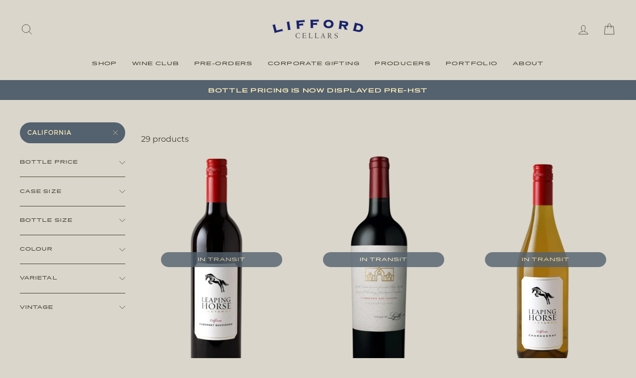

--- FILE ---
content_type: text/html; charset=utf-8
request_url: https://lifford.com/collections/new-world-wonders/california
body_size: 56994
content:
<!doctype html>
<html class="no-js" lang="en">
<head>
<!-- EASYGIFT SCRIPT -->

  <script type="text/javascript" src="https://cdn.506.io/eg/script.js?shop=lifford-wine.myshopify.com"></script>

<!-- END EASYGIFT SCRIPT -->


  <meta charset="utf-8">
  <meta http-equiv="X-UA-Compatible" content="IE=edge,chrome=1">
  <meta name="viewport" content="width=device-width,initial-scale=1">
  <meta name="theme-color" content="#54616e">
  <meta name="google-site-verification" content="QUhj7CMk3eFaFzOiaiMpdWL_VV3IvNs0DbowoP5Ij68" />
  <link rel="canonical" href="https://lifford.com/collections/new-world-wonders/california">
  <link rel="canonical" href="https://lifford.com/collections/new-world-wonders/california">
  <link rel="preconnect" href="https://cdn.shopify.com">
  <link rel="preconnect" href="https://fonts.shopifycdn.com">
  <link rel="dns-prefetch" href="https://productreviews.shopifycdn.com">
  <link rel="dns-prefetch" href="https://ajax.googleapis.com">
  <link rel="dns-prefetch" href="https://maps.googleapis.com">
  <link rel="dns-prefetch" href="https://maps.gstatic.com"><link rel="shortcut icon" href="//lifford.com/cdn/shop/files/lifford-corkscrew_32x32.png?v=1614367483" type="image/png" /><title>New World Wonders
 &ndash; Tagged &quot;California&quot;&ndash; Lifford
</title>
<meta property="og:site_name" content="Lifford">
  <meta property="og:url" content="https://lifford.com/collections/new-world-wonders/california">
  <meta property="og:title" content="New World Wonders">
  <meta property="og:type" content="website">
  <meta property="og:description" content="Order wine online for delivery! Lifford is the largest consignment wine agency and importer in Ontario. We offer a diverse collection of top red, white, rose, and sparkling wines from countries around the world. From everyday affordable budget to special occasions, we have the perfect wine. Now offering mixed packs!"><meta property="og:image" content="http://lifford.com/cdn/shop/files/LEAPINGHORSE-CABERNETSAUVIGNON-BTL_1200x630.png?v=1734726896"><meta property="og:image" content="http://lifford.com/cdn/shop/files/LYETH-CABERNETSAUVIGNON-BTL_1200x630.png?v=1730351881"><meta property="og:image" content="http://lifford.com/cdn/shop/products/LeapingHorseChardonnay2018_0e67bd1a-1531-4f2f-9db0-bb7c9c4c06bf_1200x630.png?v=1606518920">
  <meta property="og:image:secure_url" content="https://lifford.com/cdn/shop/files/LEAPINGHORSE-CABERNETSAUVIGNON-BTL_1200x630.png?v=1734726896"><meta property="og:image:secure_url" content="https://lifford.com/cdn/shop/files/LYETH-CABERNETSAUVIGNON-BTL_1200x630.png?v=1730351881"><meta property="og:image:secure_url" content="https://lifford.com/cdn/shop/products/LeapingHorseChardonnay2018_0e67bd1a-1531-4f2f-9db0-bb7c9c4c06bf_1200x630.png?v=1606518920">
  <meta name="twitter:site" content="@">
  <meta name="twitter:card" content="summary_large_image">
  <meta name="twitter:title" content="New World Wonders">
  <meta name="twitter:description" content="Order wine online for delivery! Lifford is the largest consignment wine agency and importer in Ontario. We offer a diverse collection of top red, white, rose, and sparkling wines from countries around the world. From everyday affordable budget to special occasions, we have the perfect wine. Now offering mixed packs!">
<style data-shopify>@font-face {
  font-family: Montserrat;
  font-weight: 400;
  font-style: normal;
  font-display: swap;
  src: url("//lifford.com/cdn/fonts/montserrat/montserrat_n4.81949fa0ac9fd2021e16436151e8eaa539321637.woff2") format("woff2"),
       url("//lifford.com/cdn/fonts/montserrat/montserrat_n4.a6c632ca7b62da89c3594789ba828388aac693fe.woff") format("woff");
}

  @font-face {
  font-family: Montserrat;
  font-weight: 400;
  font-style: normal;
  font-display: swap;
  src: url("//lifford.com/cdn/fonts/montserrat/montserrat_n4.81949fa0ac9fd2021e16436151e8eaa539321637.woff2") format("woff2"),
       url("//lifford.com/cdn/fonts/montserrat/montserrat_n4.a6c632ca7b62da89c3594789ba828388aac693fe.woff") format("woff");
}


  @font-face {
  font-family: Montserrat;
  font-weight: 600;
  font-style: normal;
  font-display: swap;
  src: url("//lifford.com/cdn/fonts/montserrat/montserrat_n6.1326b3e84230700ef15b3a29fb520639977513e0.woff2") format("woff2"),
       url("//lifford.com/cdn/fonts/montserrat/montserrat_n6.652f051080eb14192330daceed8cd53dfdc5ead9.woff") format("woff");
}

  @font-face {
  font-family: Montserrat;
  font-weight: 400;
  font-style: italic;
  font-display: swap;
  src: url("//lifford.com/cdn/fonts/montserrat/montserrat_i4.5a4ea298b4789e064f62a29aafc18d41f09ae59b.woff2") format("woff2"),
       url("//lifford.com/cdn/fonts/montserrat/montserrat_i4.072b5869c5e0ed5b9d2021e4c2af132e16681ad2.woff") format("woff");
}

  @font-face {
  font-family: Montserrat;
  font-weight: 600;
  font-style: italic;
  font-display: swap;
  src: url("//lifford.com/cdn/fonts/montserrat/montserrat_i6.e90155dd2f004112a61c0322d66d1f59dadfa84b.woff2") format("woff2"),
       url("//lifford.com/cdn/fonts/montserrat/montserrat_i6.41470518d8e9d7f1bcdd29a447c2397e5393943f.woff") format("woff");
}

</style><link href="//lifford.com/cdn/shop/t/18/assets/theme.css?v=136442309025307163461745810847" rel="stylesheet" type="text/css" media="all" />
<style data-shopify>@font-face {
  font-family: "CentaurMT";
  src: url('//lifford.com/cdn/shop/t/18/assets/CentaurMT.woff?v=152363621679156876371745810701') format("woff");
}

@font-face {
  font-family: "CentaurMT-Italic";
  src: url('//lifford.com/cdn/shop/t/18/assets/CentaurMT-Italic.woff?v=109057228632504583381745810701') format("woff");
}


@font-face {
  font-family: "Montserrat-Regular";
  src: url('//lifford.com/cdn/shop/t/18/assets/Montserrat-Regular.woff?v=149910756759731532961745810701') format("woff");
}

@font-face {
  font-family: "Montserrat-Light";
  src: url('//lifford.com/cdn/shop/t/18/assets/Montserrat-Light.woff?v=68502213083733086731745810701') format("woff");
}


@font-face {
  font-family: "pano_regular";
  src: url('//lifford.com/cdn/shop/t/18/assets/pano_regular.woff2?v=109400031189053417751745810701') format("woff2");
}

@font-face {
  font-family: "Montserrat-Medium";
  src: url('//lifford.com/cdn/shop/t/18/assets/Montserrat-Medium.woff?v=15679631914298509421745810701') format("woff");
}



  :root {
    --typeHeaderPrimary: Montserrat;
    --typeHeaderFallback: sans-serif;
    --typeHeaderSize: 22px;
    --typeHeaderWeight: 400;
    --typeHeaderLineHeight: 1.3;
    --typeHeaderSpacing: 0.0em;

    --typeBasePrimary:Montserrat;
    --typeBaseFallback:sans-serif;
    --typeBaseSize: 16px;
    --typeBaseWeight: 400;
    --typeBaseSpacing: 0.0em;
    --typeBaseLineHeight: 1.5;

    --typeCollectionTitle: 16px;

    --iconWeight: 2px;
    --iconLinecaps: round;

    
      --buttonRadius: 50px;
    

    --colorGridOverlayOpacity: 0.1;
  }
}




.promo-grid__content.promo-grid__content--framed
{
border: 25px solid transparent !important;
}

.promo-grid__container--framed:not(.promo-grid__container--boxed):after
{
border: 25px solid transparent !important;
}


h3 {
font-family: 'CentaurMT' !important;
font-size: 20px !important;
}


h5 {
font-family: 'pano_regular' !important;
letter-spacing: 0.01em !important;
line-height: 1.2em !important;
font-size: 12px !important;
padding: 0 !important;
text-transform: none !important;
margin: 0 0 0px !important;
}


h2.section-header__title
{
font-family: 'pano_regular' !important;
text-transform: uppercase !important;
font-size: 28px !important;
color: #54616e !important;
}

h1.section-header__title
{
font-family: 'CentaurMT-Italic' !important; 
font-size: 30px !important;
color: #1D407B !important;
}


h3.section-header__title
{
font-family: 'pano_regular' !important;
text-transform: uppercase !important;
font-size: 26px !important;
color: #54616e !important;
}

@media screen and (max-width:640px){
h3.section-header__title
{
font-size: 22px !Important;
}
}


.rte p
{
font-family: 'Montserrat-Regular' !important;
font-size: 24px !important;
color: #423E31 !important;
}


.btn
{
font-size: 10.5px !important;
letter-spacing: 0.15em !important;
font-family: 'pano_regular' !important;
}


.btn.btn--secondary.btn--small.section-header__link
{
font-size: 9.5px !important;
letter-spacing: 0.1em !important;
border-color: #DAD6CB !important;
font-family: 'pano_regular' !important;
margin-top: 6px !important;
}

@media screen and (max-width:640px){
.btn.btn--secondary.btn--small.section-header__link
{
font-size: 8.5px !important;
}

}


.announcement-text
{
font-family: 'pano_regular' !important;
letter-spacing: 0.15em !important;
font-size: 10.5px !important;
text-transform: uppercase !important;
color: #FBEDBB !important;
}

@media screen and (max-width:640px){
.announcement-text
{
font-size: 9px !important;
}
}


.site-nav__item.site-nav__expanded-item
{
font-size: 9.5px !important;
letter-spacing: 0.15em !important;
font-family: "pano_regular" !important;
}


.site-nav__link.site-nav__link--underline
{
font-size: 9.5px !important;
letter-spacing: 0.15em !important;
font-family: "pano_regular" !important;
}

.site-nav__link.site-nav__link--underline.site-nav__link--has-dropdown
{
font-size: 9.5px !important;
letter-spacing: 0.15em !important;
font-family: "pano_regular" !important;
}


.grid-product__title.grid-product__title--body
{
font-size: 9.5px !important;
letter-spacing: 0.1em !important;
font-family: 'pano_regular' !important;
-moz-hyphens: none; 
word-wrap: normal; 
-webkit-hyphens: none; 
-moz-hyphens: none; 
hyphens: none; 

}

.grid-product__price
{
font-size: 11.5px !important;
letter-spacing: 0.08em !important;
font-family: 'Montserrat-Regular' !important;
margin-top: 2.5vh !important;
}

@media screen and (max-width:640px)
{
.grid-product__title.grid-product__title--body
{
font-size: 8.5px !important;
-moz-hyphens: none; 
word-wrap: normal; 
-webkit-hyphens: none; 
-moz-hyphens: none; 
hyphens: none; 
}

.grid-product__price
{
font-size: 10px !important;
}

}


.grid-product__tag.grid-product__tag--sold-out
{
font-family: 'pano_regular' !important;
text-transform: uppercase !important;
letter-spacing: 0.1em !important;
font-size: 10px !important;
background: #54616e !important;
color: #FBEDBB !important;
border-radius: 20px !important;
padding: 10px !important;
opacity: .8;  
}

.grid-product__tag {
margin-top: 200px !important;
left: 40px !important;
right: 20px !important;
text-align: center !important;
}

.promo-grid__content.promo-grid__content--framed
.btn
{
margin-left: -15px !important;
margin-top: -10px !important;
font-family: 'Montserrat-Regular' !important;
letter-spacing: 0.15em !important;
border: none !important;
}

@media screen and (max-width:640px)
{
.grid-product__tag.grid-product__tag--sold-out
{
font-size: 9px !important;
line-height: 1.3em !important;
border-radius: 10px !important;
padding: 5px !important;
}

.grid-product__tag {
margin-top: 100px !important;
left: 27px !important;
right: 20px !important;
text-align: center !important;
}


}







.rte--block.rte--em 
{
font-family: 'Montserrat-Regular' !important;
font-size: 16px !important;
letter-spacing: 0.2em !important;
}




h1.h2.product-single__title 
{
font-size: 32px !important;
text-transform: uppercase !important;
letter-spacing: 0.1em !important;
font-family: "pano_regular" !important;
max-width: 90% !important;
padding-top: 5vh !important;
}

.product__price 
{
font-family: 'Montserrat-light' !important;
font-size: 25px !important;
}


@media screen and (max-width:640px)
{
h1.h2.product-single__title 
{
font-size: 21px !important;
padding-left: 11vw !important;
}

.product__price
{
font-size: 23px !important;
}

}


.label, label:not(.variant__button-label)
{
padding-top: 8vh !important;
}

@media screen and (max-width:640px)
{
.label, label:not(.variant__button-label)
{
padding-top: 8vh !important;
}

}



.label.collapsible-trigger.collapsible-trigger-btn.collapsible-trigger-btn--borders
{
padding-top: 2vh !important;
}




.product__policies.rte.small--text-center
{
display: none !important;
}

.hr--medium
{
display: none !important;
}


.product__quantity.product__quantity--button
{
margin-top: 9vh !important;
font-family: 'pano_regular' !important;
letter-spacing: 0.05em !important;
font-size: 12px !important;
text-transform: uppercase !important;
color: #2C2920 !important;
}


.variant-wrapper.variant-wrapper--dropdown.js
{
margin-top: 9vh !important;
font-family: 'pano_regular' !important;
letter-spacing: 0.05em !important;
font-size: 12px !important;
text-transform: uppercase !important;
color: #2C2920 !important;
}

.variant__input-6063698575527
{
font-family: 'pano_regular' !important;
letter-spacing: 0.05em !important;
font-size: 10px !important;
text-transform: uppercase !important;
color: #2C2920 !important;
border: 1px solid #fbedbb !important;
padding: 8px 25px !important;
}


.js-qty__adjust--minus
{
border: none !important;
font-size: 11px !Important;
font-family: 'pano_regular' !important;
}

.js-qty__adjust--plus
{
border: none !important;
font-size: 11px !Important;
font-family: 'pano_regular' !important;
}

.js-qty__adjust--plus:hover {
background: #FBEDBB !important;
}

.js-qty__adjust--minus:hover {
background: #FBEDBB !important;
}



.js-qty__num {
border: 2px solid #fbedbb !important;
font-size: 12px !important;
font-family: 'pano_regular' !important;
}


.btn.btn--full.add-to-cart.btn--secondary 
{
border: 1.25px solid #423E31 !important;
background-color: #423E31 !important;
color: #FBEDBB !important;
border-radius: 32px !important;
font-family: 'pano_regular' !important;
font-size: 12px !important;
letter-spacing: 0.15em !important;
max-width: 400px !important;
}


.shopify-payment-button__button.shopify-payment-button__button--unbranded
{
border: 1.25px solid #423E31 !important;
background-color: #DAD6CB !important;
color: #423E31 !important;
border-radius: 15px !important;
font-family: 'pano_regular' !important;
font-size: 12px !important;
letter-spacing: 0.15em !important;
max-width: 400px !important;
}


.register-button.btn
{
border: 1.25px solid #423E31 !important;
background-color: #DAD6CB !important;
color: #423E31 !important;
border-radius: 15px !important;
font-family: 'pano_regular' !important;
font-size: 12px !important;
letter-spacing: 0.15em !important;
max-width: 400px !important;
}



.product-single__description-full.rte h5
{
font-size: 10px !important;
margin: 0 !important;
font-family: 'pano_regular' !important;
letter-spacing: 0.1em !important;
padding-bottom: 2px !important;
}

.product-single__description-full.rte h6
{
font-size: 13px !important;
margin: 0 !important;
font-family: 'Montserrat-Light' !important;
letter-spacing: 0.05em !important;
padding-bottom: 3vh !important;
}


.product-single__description-full.rte p
{
font-size: 22px!important;
line-height: 1.3em;
font-family: 'CentaurMT'!important;
}


.collapsible-content__inner.rte h2
{
font-family: 'Montserrat-regular' !important;
font-size: 15px !important;
letter-spacing: 0.05 !important;
text-transform: uppercase !important;
padding-top: 3vh !important;

}

.collapsible-content__inner.rte h3
{
font-size: 18px !important;
line-height: 1.3em !important;
font-family: 'CentaurMT' !important;
color: #423E31 !important;

}



@media screen and (max-width:640px)
{
.product-single__description-full.rte p
{
font-size: 20px !important;
padding-left: 0vw !important;
padding-right: 0vw !important;
max-width: 100% !important;
}

collapsible-content__inner.rte h2
{
font-size: 12px !important;
padding-left: 0vw !important;
padding-right: 0vw !important;
max-width: 100% !important;
}


.collapsible-content__inner.rte h3
{
font-size: 16px !important;
width: 100% !important;
}

.product-single__description-full.rte h5
{
font-size: 8.5px !important;
}

.product-single__description-full.rte h6
{
font-size: 10.5px !important;
}

.grid__item.medium-up--three-quarters.medium-up--push-one-eighth p a
{
font-size: 10px !important;
}


}



.medium-up--one-half
{
padding-left: 30px !important;
padding-right: 30px !important;
}

.article__title
{
font-family: 'pano_regular' !important;
font-size: 9.5px !important;
letter-spacing: 0.1em !important;
text-transform: uppercase !important;
}

.article__body.rte p
{
font-size: 20px !important;
line-height: 1.3em !important;
font-family: 'CentaurMT' !important;
color: #423E31 !important;
}

.article__body.rte p em
{
font-size: 16px !important;
line-height: 1.3em !important;
font-family: 'Montserrat-Regular' !important;
letter-spacing: 0em !important;
text-transform: uppercase !important;
color: #423E31 !important;
font-style: normal !important;
}


.page-width.text-left p
{
font-family: 'pano_regular' !important;
font-size: 22px !important;
line-height: 1.3em !important;
letter-spacing: 0.1em !important;
}

@media screen and (max-width:640px)
{
.page-width.text-left p
{
font-size: 13.5px !important;
line-height: 1.5em !Important;
}
}


.feature-row__item.feature-row__text.feature-row__text--left p.h5
{
font-family: 'pano_regular' !important;
font-size: 15px !important;
line-height: 1.3em !important;
letter-spacing: 0.1em !important;
text-transform: uppercase !important;
}

.feature-row__item.feature-row__text.feature-row__text--right p.h5
{
font-family: 'Montserrat-Regular' !important;
font-size: 15px !important;
line-height: 1.2em !important;
letter-spacing: 0.1em !important;
text-transform: uppercase !important;
}


@media screen and (max-width:640px)
{
.feature-row__item.feature-row__text.feature-row__text--right p.h5
{
font-size: 11.5px !important;
}

.feature-row__item.feature-row__text.feature-row__text--left p.h5
{
font-size: 11.5px !important;
}

}


.feature-row__item.feature-row__text.feature-row__text--left p.h3
{
font-family: 'Montserrat-Light' !important;
font-size: 18px !important;
line-height: 1.2em !important;
letter-spacing: 0.1em !important;
text-transform: uppercase !important;
}

.feature-row__item.feature-row__text.feature-row__text--right p.h3
{
font-family: 'Montserrat-Light' !important;
font-size: 18px !important;
line-height: 1.2em !important;
letter-spacing: 0.1em !important;
text-transform: uppercase !important;
}


@media screen and (max-width:640px)
{
.feature-row__item.feature-row__text.feature-row__text--right p.h3
{
font-size: 15px !Important;
}

.feature-row__item.feature-row__text.feature-row__text--left p.h3
{
font-size: 15px !Important;
}

.feature-row__text .rte p
{
font-size: 18px !important;
align-content: left !important;
}

}


.feature-row__text .rte p
{
font-size: 20px !important;
line-height: 1.3em !important;
font-family: 'CentaurMT' !important;
color: #423E31 !important;
}

.grid__item p.h2
{
font-family: 'pano_regular' !important;
font-size: 15px !important;
letter-spacing: 0.1em !important;
}

@media screen and (max-width:640px)
{
.grid__item p.h2 
{
font-size: 11.5px !important;
}

}


.grid__item.medium-up--three-quarters.medium-up--push-one-eighth p.h2
{
font-family: 'CentaurMT-Italic' !important;
font-size: 28px !important;
color: #1D407B !important;
text-align: center !important;
text-transform: none !important;
letter-spacing: 0.01em !important;
}

.grid__item.medium-up--three-quarters.medium-up--push-one-eighth p
{
font-family: 'CentaurMT' !important;
font-size: 20px !important;
line-height: 1.3em !important;
text-transform: none !important;
letter-spacing: 0.02em !important;
}

@media screen and (max-width:640px)
{
.grid__item.medium-up--three-quarters.medium-up--push-one-eighth p
{
font-size: 18px !important;
}
}


.grid__item.medium-up--three-quarters.medium-up--push-one-eighth .enlarge-text p
{
font-family: 'CentaurMT-italic' !important;
font-size: 28px !important;
line-height: 1.3em !important;
text-transform: none !important;
letter-spacing: 0.02em !important;
}



.grid__item.medium-up--three-quarters.medium-up--push-one-eighth p a
{
border: none !important;
color: #1D407B !important;
}


.rte--block.rte--strong
{
font-family: 'pano_regular' !important;
font-weight: normal !important;
letter-spacing: 0.1em !important;
line-height: 1.4em !important;
}

.form__submit--large 
{
font-family: 'pano_regular' !important;
font-weight: normal !important;
letter-spacing: 0.1em !important;
font-size: 15px !important;
}


.rte--block.rte--em
{
font-family: 'Montserrat-regular' !important;
letter-spacing: 0.15em !important;
}

@media screen and (max-width:640px)
{
.rte--block.rte--em
{
font-size: 2.25vh !Important;
}
}


.hero__text-shadow
{
font-family: 'pano_regular' !important;
font-weight: normal !important;
letter-spacing: 0.1em !important;
line-height: 1.3em !important;
}

h2.h1.hero__title
{
font-family: 'pano_regular' !important;
font-weight: normal !important;
line-height: 1.3em !important;
letter-spacing: 0.1em !important;
}


.hero__subtitle
{
font-family: 'Montserrat-regular' !important;
letter-spacing: 0.07em !important;
}

.hero__top-subtitle
{
font-family: 'Montserrat-regular' !important;
letter-spacing: 0.07em !important;
}


@media screen and (max-width:640px){
h2.h1.hero__title
{
font-size: 4.5vh !important;
max-width: 95% !important;
}

.hero__subtitle 
{
font-size: 2.25vh !important;
max-width: 75% !important;
}

.hero__top-subtitle
{
font-size: 2.25vh !important;
max-width: 75% !important;
}

}


.page-width.text-center
.rte p
{
font-size: 15px !important;
letter-spacing: 0.05em !Important;
}


@media screen and (max-width:640px)
{
.page-width.text-center
.rte p
{
font-size: 11px !important;
}
}



.page-width.text-center p.h3
{
font-family: 'pano_regular' !important;
letter-spacing: 0.1em !important;
font-weight: normal !important;
font-size: 12px !important;
}

@media screen and (max-width:640px)
{
.page-width.text-center p.h3
{
font-size: 14px !important;
}
}


.collection-filter 
{
margin-top: 3vh !important;
}



.drawer__title {
font-family: 'pano_regular' !important;
font-size: 18px !important;
text-transform: uppercase !important;

}


@media screen and (max-width:640px){
.drawer__title {
font-family: 'pano_regular' !important;
font-size: 14px !important;
}


.ajaxcart__product-name 
{
font-family: 'pano_regular' !important;
font-size: 11px !important;
text-transform: uppercase !important;
}

.ajaxcart__price
{
font-family: 'Montserrat-regular' !important;
font-size: 12px !important;
}

.ajaxcart__row
{
border-bottom: 1px solid #9D967E !important;
}

.ajaxcart__subtotal p {
font-size: 9.5px !important;
letter-spacing: 0.15em !important;
font-family: "pano_regular" !important;
}

p.ajaxcart__note {
font-size: 11px !important;
font-family: 'montserrat-regular' !important;
}

label.ajaxcart__note {
font-size: 9.5px !important;
font-family: 'pano_regular' !important;
}

.js-qty__wrapper {
font-size: 9.5px !important;
}

.cart__checkout-wrapper
{
font-family: 'pano_regular' !important;
font-size: 9.5px !important;
}

}




.drawer__title {
font-family: 'pano_regular' !important;
font-size: 14px !important;
}


.ajaxcart__product-name 
{
font-family: 'pano_regular' !important;
font-size: 11px !important;
text-transform: uppercase !important;
}

.ajaxcart__price
{
font-family: 'Montserrat-regular' !important;
font-size: 12px !important;
}

.ajaxcart__row
{
border-bottom: 1px solid #9D967E !important;
}

.ajaxcart__subtotal p {
font-size: 9.5px !important;
letter-spacing: 0.15em !important;
font-family: "pano_regular" !important;
}

.ajaxcart__note {
font-size: 11px !important;
font-family: 'CentaurMT' !important;
}

.js-qty__wrapper {
font-size: 9.5px !important;
}








.btn.btn--tertiary.btn--small 
{
font-size: 10px !important;
padding: 3px !important;
}

.cart__row .label
{grid__item aos-init aos-animate
font-size: 17px !important;
letter-spacing: 0.03em !important;
}



.rte-setting.text-spacing p
{
font-family: 'CentaurMT' !important;
font-size: 22px !important;
line-height: 1.3em !important;
text-align: left !important;
text-transform: none !important;
padding-top: 5vh !important;
padding-left: 15vw !important;
padding-right: 15vw !important;
letter-spacing: 0.01em !important;
}

.rte-setting.text-spacing p a
{
border: none !important;
font-family: 'CentaurMT-italic' !important;
text-transform: none !important;
font-size: 22px !Important;
}


@media screen and (max-width:640px)
{
.rte-setting.text-spacing p
{
padding-top: 1vh !important;
padding-left: 0vw !important;
padding-right: 0vw !important;
}

}


.grid__item.aos-init.aos-animate p.h3 
{
font-family: 'pano_regular' !important;
font-size: 25px !important;
letter-spacing: 0.05em !important;
line-height: 1.4em !important;
text-transform: none !important;
padding-top: 2vh !important;
}


.page-width.text-left h2
{
font-family: 'CentaurMT-italic' !important;
font-size: 24px !important;
line-height: 1.3em !important;
letter-spacing: 0.01em !important;
color: #1D407B !important;
}


.enlarge-text p
{
font-family: 'pano_regular' !important;
font-size: 18px !important;
text-transform: normal !important;
} 


.rte.text-spacing 
{
font-family: 'CentaurMT' !important;
font-size: 20px !important;
align-content: left !important;
line-height: 1.3em !important;
letter-spacing: 0.01em !important;
}


.image-row__image img
{
max-width: 13vw !important;
left: 8vw !Important;
right: 8vw !important;
bottom: 1vh !important;
}


.btn.btn--small.return-link
{
display: none !important;
}



.image-row-cfbe1866-ac69-4e9d-b728-5bd41e70210c--1:after
{
padding-bottom: 20% !important;
}

.image-row-9d4ff325-685e-452c-9876-a6bdbb90fb3f--1:after
{
padding-bottom: 20% !important;
}


.image-row-5c0ca279-4df9-4b5f-b187-22b6238558df--1:after
{
padding-bottom: 40% !important;
}

.image-row-5c0ca279-4df9-4b5f-b187-22b6238558df--2:after
{
padding-bottom: 20% !important;
}


.image-row-11e2dca3-73ba-4ad9-8435-f2cb45a53ffb--1:after
{
padding-bottom: 20% !important;
}


.image-row-3f7d25db-46da-418a-8b37-560ba3933344--1:after
{
padding-bottom: 20% !important;
}


.site-nav__dropdown-link.site-nav__dropdown-link--second-level
{
text-transform: uppercase !important;
font-family: 'montserrat-regular' !important;
font-size: 11.5px !important;
letter-spacing: 0.03em !important;
}

.site-nav__dropdown-link
{
text-transform: uppercase !important;
font-family: 'montserrat-regular' !important;
font-size: 11.5px !important;
letter-spacing: 0.03em !important;
}

.site-nav__dropdown-link.site-nav__dropdown-link--top-level
{
font-family: 'pano_regular' !important;
font-size: 9px !important;
}

.collapsible-trigger-btn
{
font-family: 'pano_regular' !important;
font-size: 9px !important;
letter-spacing: 0.12em !Important;
}

.tag-list a
{
text-transform: uppercase !important;
font-family: 'montserrat-regular' !important;
font-size: 12px !important;
letter-spacing: 0.08em !important;
}

.label.collapsible-trigger.collapsible-trigger-btn.collapsible-trigger-btn--borders
{
font-family: 'pano_regular' !important;
font-size: 10.5px !important;
letter-spacing: 0.15em !Important;
}



.ajaxcart__row
{
border: none !important;
}


.ajaxcart__product-name
{
text-transform: uppercase !important;
font-family: 'pano_regular' !important;
font-size: 10px !important;
letter-spacing: 0.1em !important;
}


.js-qty__num
{
border: 1px solid #fbedbb !important;
font-size: 10px !important;
}

label.ajaxcart__note
{
text-transform: uppercase !important;
font-family: 'pano_regular' !important;
font-size: 10px !important;
letter-spacing: 0.07em !important;
}

p.ajaxcart__note
{
font-family: 'montserrat-regular' !important;
text-transform: none !important;
}


.ajaxcart__subtotal
{
text-transform: uppercase !important;
font-family: 'pano_regular' !important;
font-size: 10px !important;
letter-spacing: 0.1em !important;
line-height: 1.2em !Important;
}


.mobile-nav__child-item
{
text-transform: uppercase !important;
}

.mobile-nav__link
{
text-transform: uppercase !important;
}

.mobile-nav--heading-style.mobile-nav__link--top-level
{
font-family: 'pano_regular' !important;
}

.mobile-nav__link--top-level
{
font-family: 'pano_regular' !important;
font-size: 14px !important;
}



.grid-product__see-all
{
display: none !important;
}


.site-footer__linklist a
{
font-size: 12px !important;
}


p.h4.footer__title.small--hide
{
font-family: 'pano_regular' !important;
font-size: 11.5px !important;
}

.footer__small-text
{
padding-top: 20px !important;
font-family: 'montserrat-regular' !important; 
font-size: 9px !important;
text-transform: uppercase !important;
letter-spacing: 0.15em !important;
}

.rte-setting a:not(.rte__image), .rte a:not(.rte__image)
{
border-bottom: none !important;
font-family: 'pano_regular' !Important;
font-size: 10px !Important;
text-transform: uppercase !important;
letter-spacing: 0.15 !important;
}


.grid.grid--full
{
font-size: 10px !important;
text-transform: uppercase !important;
letter-spacing: 0.15em !important;
font-family: 'pano_regular' !important;
}



.cart__row--table.grid__item p.h4
{
font-size: 10px !important;
text-transform: uppercase !important;
letter-spacing: 0.15em !important;
font-family: 'pano_regular' !important;
}


.grid__item.one-half p.h4
{
font-size: 10px !important;
text-transform: uppercase !important;
letter-spacing: 0.15em !important;
font-family: 'pano_regular' !important;
content-align: right !important;
}

.label, label:not(.variant__button-label)
{
font-size: 10px !important;
text-transform: uppercase !important;
letter-spacing: 0.15em !important;
font-family: 'pano_regular' !important;
}


.cart__price
{
font-size: 13px !important;
letter-spacing: 0.1em !important;
font-family: 'montserrat-regular' !important;
}

.cart__product-name
{
font-size: 11.5px !important;
padding-bottom: 15px !important;
text-transform: uppercase !important;
font-family: "pano_regular" !important;
letter-spacing: 0.1em !Important;
}


.cart__product-qty
{
font-size: 13px !important;
letter-spacing: 0.1em !important;
font-family: 'montserrat-regular' !important;
}


@media screen and (max-width:640px) 
{

.rte-setting a:not(.rte__image), .rte a:not(.rte__image)
{
font-size: 8.5px !Important;
}


.grid.grid--full
{
font-size: 8.5px !important;
}



.cart__row--table.grid__item p.h4
{
font-size: 8.5px !important;
}


.grid__item.one-half p.h4
{
font-size: 9.5px !important;
}

.label, label:not(.variant__button-label)
{
font-size: 8.5px !important;
}


.cart__price
{
font-size: 10px !important;
}

.cart__product-name
{
font-size: 9.5px !important;
}


.cart__product-qty
{
font-size: 10px !important;
}


.btn.btn--secondary.cart__update
{
margin-bottom: 10px !important;
}

.cart__product-qty
{
padding: 2px 3px !important;
}


}


.shopify-cleanslate ._3xia0N5Q9Mk6-VTLoOX95a
{
max-width: 400px !important;
}

.shopify-payment-button__more-options
{
text-align: left !important;
}

@media screen and (max-width:640px){
.shopify-cleanslate ._3xia0N5Q9Mk6-VTLoOX95a
{
max-width: 100% !important;
}

.shopify-payment-button__more-options
{
text-align: center !important;
}


}



.product-single__description-full.rte h3
{
text-transform: uppercase !important;
font-size: 15px !important;
font-family: 'Montserrat-regular' !important;
letter-spacing: 0.05em !important;
padding-left: 15vw !important;
padding-right: 15vw !important;
padding-bottom: 0px !important;
color: #423E31 !important;
}

.product-single__description-full.rte h4
{
font-size: 18px !important;
line-height: 1.4em !important;
letter-spacing: 0.01em !important;
font-family: 'CentaurMT' !important;
color: #423E31 !important;
text-transform: none !important;
font-weight: 300 !important;
padding-left: 15vw !important;
padding-right: 15vw !important;
font-style: normal !important;
padding-top: 0px !important;
margin-top: 1vh !important;
}

.product__inventory
{
text-align: left !important;
font-style: normal !important;
text-transform: uppercase !important;
font-family: 'pano_regular' !important;
font-size: 9.5px !important;
color: #1D4B80 !important;
padding-bottom: 1vh !important;
}


@media screen and (max-width:640px)
{
.product__inventory
{
padding-top: 1vh !important;
}


.product-single__description-full.rte h4
{
padding-left: 0vw !important;
padding-right: 0vw !important;
font-size: 16.5px !important;
}

.product-single__description-full.rte h3
{
font-size: 10.5px !important;
padding-left: 0vw !important;
padding-right: 0vw !important;
}

}


.grid-product__vendor
{
letter-spacing: 0.12em !important;
font-size: 0.77em !important;
}


.grid-product__sku
{
font-size: 15px !important;
margin-top: 12px !important;
}


@media screen and (max-width:640px){
.grid-product__sku
{
font-size: 13.5px !important;
margin-top: 8px !important;
}
}




@media screen and (min-width:780px){
.grid-product__title.grid-product__title--body
{
font-size: 10.5px !important;
max-width: 90% !important;
margin: auto !important;
}

.grid-product__price
{
margin-top: 2px !important;
font-size: 14px !important;
}

}


.product-single__vendor
{
letter-spacing: 0.12em !important;
font-size: 20px !important;
font-family: 'montserrat-light' !important;
}

.product__inventory
{
display: none !important;
}


h1.h2.product-single__title
{
padding-top: 0.25vh !important;
padding-bottom: 1vh !important;
}


.product-single__sku
{
color: #1d407b !important;
font-size: 32px !important;
padding-top: 20px !Important;
margin-bottom: 0px !important;
letter-spacing: 0.05em !important;
}

.product__price
{
font-size: 20px !important;
letter-spacing: 0.05em !important;
}



@media screen and (min-width:780px){
.page-content.page-content--product
{
padding-left: 80px !important;
padding-right: 80px !important;
}
}

@media screen and (max-width:640px){
.page-content.page-content--product
{
padding-left: 20px !important;
padding-right: 20px !important;
}
}




@media screen and (max-width:640px){
.page-width.text-left
{
padding-left:25px !important;
padding-right: 25px !important;
}

h1.h2.product-single__title
{
padding-top: 0.5vh !important;
max-width: 100% !important;
padding-left: 0px !important;
padding-bottom: 0.5vh !important;
}

.product-single__sku
{
font-size: 22px !important;
}

.product__price
{
font-size: 15px !important;
}

.product-single__vendor 
{
font-size: 18px !important;
}

}

.grid-product__price
{
display: none !important;
}</style><!-- <script>(function(w,d,s,l,i){w[l]=w[l]||[];w[l].push({'gtm.start':
new Date().getTime(),event:'gtm.js'});var f=d.getElementsByTagName(s)[0],
j=d.createElement(s),dl=l!='dataLayer'?'&l='+l:'';j.async=true;j.src=
'https://www.googletagmanager.com/gtm.js?id='+i+dl;f.parentNode.insertBefore(j,f);
})(window,document,'script','dataLayer','GTM-WWFGNLV');</script> -->


<!-- Google Tag Manager (noscript) -->
<!-- <noscript><iframe src="https://www.googletagmanager.com/ns.html?id=GTM-WWFGNLV"
height="0" width="0" style="display:none;visibility:hidden"></iframe></noscript> -->
<!-- End Google Tag Manager (noscript) -->

  
<!-- Global site tag (gtag.js) - Google AdWords: 629618471 -->

<!-- <script async src="https://www.googletagmanager.com/gtag/js?id=AW-629618471"></script>
<script>
  window.dataLayer = window.dataLayer || [];
  function gtag(){dataLayer.push(arguments);}
  gtag('js', new Date());

  gtag('config', 'AW-629618471');
</script> -->

  <!-- Google tag (gtag.js) -->
  <script async src="https://www.googletagmanager.com/gtag/js?id=G-B3DMX5REHB"></script>
  <script>
    window.dataLayer = window.dataLayer || [];
    function gtag(){dataLayer.push(arguments);}
    gtag('js', new Date());
  
    gtag('config', 'G-B3DMX5REHB');
  </script>




  
  <script>
    document.documentElement.className = document.documentElement.className.replace('no-js', 'js');

    window.theme = window.theme || {};
    theme.routes = {
      cart: "/cart",
      cartAdd: "/cart/add.js",
      cartChange: "/cart/change"
    };
    theme.strings = {
      soldOut: "In Transit",
      unavailable: "Unavailable",
      stockLabel: "Only [count] items in stock!",
      willNotShipUntil: "Will not ship until [date]",
      willBeInStockAfter: "Will be in stock after [date]",
      waitingForStock: "Inventory on the way",
      savePrice: "Save [saved_amount]",
      cartEmpty: "Your cart is currently empty.",
      cartTermsConfirmation: "You must agree with the terms and conditions of sales to check out"
    };
    theme.settings = {
      dynamicVariantsEnable: true,
      dynamicVariantType: "dropdown",
      cartType: "drawer",
      moneyFormat: "${{amount}}",
      saveType: "dollar",
      recentlyViewedEnabled: false,
      predictiveSearch: true,
      predictiveSearchType: "product,article,page,collection",
      inventoryThreshold: 10,
      quickView: true,
      themeName: 'Impulse',
      themeVersion: "3.4.0"
    };
  </script>

  <script>window.performance && window.performance.mark && window.performance.mark('shopify.content_for_header.start');</script><meta name="google-site-verification" content="B83QCp_qc3XsPzSbj4m0JdyC6ff1wFJCbv2Ib6VA_pc">
<meta id="shopify-digital-wallet" name="shopify-digital-wallet" content="/49712136359/digital_wallets/dialog">
<meta name="shopify-checkout-api-token" content="31ec60133a8f8faaa61492b2b6cc250c">
<link rel="alternate" type="application/atom+xml" title="Feed" href="/collections/new-world-wonders/california.atom" />
<link rel="alternate" type="application/json+oembed" href="https://lifford.com/collections/new-world-wonders/california.oembed">
<script async="async" src="/checkouts/internal/preloads.js?locale=en-CA"></script>
<link rel="preconnect" href="https://shop.app" crossorigin="anonymous">
<script async="async" src="https://shop.app/checkouts/internal/preloads.js?locale=en-CA&shop_id=49712136359" crossorigin="anonymous"></script>
<script id="shopify-features" type="application/json">{"accessToken":"31ec60133a8f8faaa61492b2b6cc250c","betas":["rich-media-storefront-analytics"],"domain":"lifford.com","predictiveSearch":true,"shopId":49712136359,"locale":"en"}</script>
<script>var Shopify = Shopify || {};
Shopify.shop = "lifford-wine.myshopify.com";
Shopify.locale = "en";
Shopify.currency = {"active":"CAD","rate":"1.0"};
Shopify.country = "CA";
Shopify.theme = {"name":"Lifford - 27 Apl 25 - Pre-Orders","id":151660265708,"schema_name":"Impulse","schema_version":"3.4.0","theme_store_id":857,"role":"main"};
Shopify.theme.handle = "null";
Shopify.theme.style = {"id":null,"handle":null};
Shopify.cdnHost = "lifford.com/cdn";
Shopify.routes = Shopify.routes || {};
Shopify.routes.root = "/";</script>
<script type="module">!function(o){(o.Shopify=o.Shopify||{}).modules=!0}(window);</script>
<script>!function(o){function n(){var o=[];function n(){o.push(Array.prototype.slice.apply(arguments))}return n.q=o,n}var t=o.Shopify=o.Shopify||{};t.loadFeatures=n(),t.autoloadFeatures=n()}(window);</script>
<script>
  window.ShopifyPay = window.ShopifyPay || {};
  window.ShopifyPay.apiHost = "shop.app\/pay";
  window.ShopifyPay.redirectState = null;
</script>
<script id="shop-js-analytics" type="application/json">{"pageType":"collection"}</script>
<script defer="defer" async type="module" src="//lifford.com/cdn/shopifycloud/shop-js/modules/v2/client.init-shop-cart-sync_BN7fPSNr.en.esm.js"></script>
<script defer="defer" async type="module" src="//lifford.com/cdn/shopifycloud/shop-js/modules/v2/chunk.common_Cbph3Kss.esm.js"></script>
<script defer="defer" async type="module" src="//lifford.com/cdn/shopifycloud/shop-js/modules/v2/chunk.modal_DKumMAJ1.esm.js"></script>
<script type="module">
  await import("//lifford.com/cdn/shopifycloud/shop-js/modules/v2/client.init-shop-cart-sync_BN7fPSNr.en.esm.js");
await import("//lifford.com/cdn/shopifycloud/shop-js/modules/v2/chunk.common_Cbph3Kss.esm.js");
await import("//lifford.com/cdn/shopifycloud/shop-js/modules/v2/chunk.modal_DKumMAJ1.esm.js");

  window.Shopify.SignInWithShop?.initShopCartSync?.({"fedCMEnabled":true,"windoidEnabled":true});

</script>
<script>
  window.Shopify = window.Shopify || {};
  if (!window.Shopify.featureAssets) window.Shopify.featureAssets = {};
  window.Shopify.featureAssets['shop-js'] = {"shop-cart-sync":["modules/v2/client.shop-cart-sync_CJVUk8Jm.en.esm.js","modules/v2/chunk.common_Cbph3Kss.esm.js","modules/v2/chunk.modal_DKumMAJ1.esm.js"],"init-fed-cm":["modules/v2/client.init-fed-cm_7Fvt41F4.en.esm.js","modules/v2/chunk.common_Cbph3Kss.esm.js","modules/v2/chunk.modal_DKumMAJ1.esm.js"],"init-shop-email-lookup-coordinator":["modules/v2/client.init-shop-email-lookup-coordinator_Cc088_bR.en.esm.js","modules/v2/chunk.common_Cbph3Kss.esm.js","modules/v2/chunk.modal_DKumMAJ1.esm.js"],"init-windoid":["modules/v2/client.init-windoid_hPopwJRj.en.esm.js","modules/v2/chunk.common_Cbph3Kss.esm.js","modules/v2/chunk.modal_DKumMAJ1.esm.js"],"shop-button":["modules/v2/client.shop-button_B0jaPSNF.en.esm.js","modules/v2/chunk.common_Cbph3Kss.esm.js","modules/v2/chunk.modal_DKumMAJ1.esm.js"],"shop-cash-offers":["modules/v2/client.shop-cash-offers_DPIskqss.en.esm.js","modules/v2/chunk.common_Cbph3Kss.esm.js","modules/v2/chunk.modal_DKumMAJ1.esm.js"],"shop-toast-manager":["modules/v2/client.shop-toast-manager_CK7RT69O.en.esm.js","modules/v2/chunk.common_Cbph3Kss.esm.js","modules/v2/chunk.modal_DKumMAJ1.esm.js"],"init-shop-cart-sync":["modules/v2/client.init-shop-cart-sync_BN7fPSNr.en.esm.js","modules/v2/chunk.common_Cbph3Kss.esm.js","modules/v2/chunk.modal_DKumMAJ1.esm.js"],"init-customer-accounts-sign-up":["modules/v2/client.init-customer-accounts-sign-up_CfPf4CXf.en.esm.js","modules/v2/client.shop-login-button_DeIztwXF.en.esm.js","modules/v2/chunk.common_Cbph3Kss.esm.js","modules/v2/chunk.modal_DKumMAJ1.esm.js"],"pay-button":["modules/v2/client.pay-button_CgIwFSYN.en.esm.js","modules/v2/chunk.common_Cbph3Kss.esm.js","modules/v2/chunk.modal_DKumMAJ1.esm.js"],"init-customer-accounts":["modules/v2/client.init-customer-accounts_DQ3x16JI.en.esm.js","modules/v2/client.shop-login-button_DeIztwXF.en.esm.js","modules/v2/chunk.common_Cbph3Kss.esm.js","modules/v2/chunk.modal_DKumMAJ1.esm.js"],"avatar":["modules/v2/client.avatar_BTnouDA3.en.esm.js"],"init-shop-for-new-customer-accounts":["modules/v2/client.init-shop-for-new-customer-accounts_CsZy_esa.en.esm.js","modules/v2/client.shop-login-button_DeIztwXF.en.esm.js","modules/v2/chunk.common_Cbph3Kss.esm.js","modules/v2/chunk.modal_DKumMAJ1.esm.js"],"shop-follow-button":["modules/v2/client.shop-follow-button_BRMJjgGd.en.esm.js","modules/v2/chunk.common_Cbph3Kss.esm.js","modules/v2/chunk.modal_DKumMAJ1.esm.js"],"checkout-modal":["modules/v2/client.checkout-modal_B9Drz_yf.en.esm.js","modules/v2/chunk.common_Cbph3Kss.esm.js","modules/v2/chunk.modal_DKumMAJ1.esm.js"],"shop-login-button":["modules/v2/client.shop-login-button_DeIztwXF.en.esm.js","modules/v2/chunk.common_Cbph3Kss.esm.js","modules/v2/chunk.modal_DKumMAJ1.esm.js"],"lead-capture":["modules/v2/client.lead-capture_DXYzFM3R.en.esm.js","modules/v2/chunk.common_Cbph3Kss.esm.js","modules/v2/chunk.modal_DKumMAJ1.esm.js"],"shop-login":["modules/v2/client.shop-login_CA5pJqmO.en.esm.js","modules/v2/chunk.common_Cbph3Kss.esm.js","modules/v2/chunk.modal_DKumMAJ1.esm.js"],"payment-terms":["modules/v2/client.payment-terms_BxzfvcZJ.en.esm.js","modules/v2/chunk.common_Cbph3Kss.esm.js","modules/v2/chunk.modal_DKumMAJ1.esm.js"]};
</script>
<script>(function() {
  var isLoaded = false;
  function asyncLoad() {
    if (isLoaded) return;
    isLoaded = true;
    var urls = ["https:\/\/chimpstatic.com\/mcjs-connected\/js\/users\/2c69104a38ac41d7389df8596\/a4747510b23b77452f97dfd4d.js?shop=lifford-wine.myshopify.com","https:\/\/cdn.shopify.com\/s\/files\/1\/0497\/1213\/6359\/t\/5\/assets\/subscribe-it.js?v=1667842475\u0026shop=lifford-wine.myshopify.com","https:\/\/cdn-app.sealsubscriptions.com\/shopify\/public\/js\/sealsubscriptions.js?shop=lifford-wine.myshopify.com","https:\/\/client.lifteragecheck.com\/js\/age-custom-no-editor.js?shop=lifford-wine.myshopify.com","https:\/\/api-na1.hubapi.com\/scriptloader\/v1\/49587201.js?shop=lifford-wine.myshopify.com","https:\/\/api-na1.hubapi.com\/scriptloader\/v1\/46950379.js?shop=lifford-wine.myshopify.com"];
    for (var i = 0; i < urls.length; i++) {
      var s = document.createElement('script');
      s.type = 'text/javascript';
      s.async = true;
      s.src = urls[i];
      var x = document.getElementsByTagName('script')[0];
      x.parentNode.insertBefore(s, x);
    }
  };
  if(window.attachEvent) {
    window.attachEvent('onload', asyncLoad);
  } else {
    window.addEventListener('load', asyncLoad, false);
  }
})();</script>
<script id="__st">var __st={"a":49712136359,"offset":-18000,"reqid":"9e43b068-407f-417a-87fa-d16b9f408140-1769734320","pageurl":"lifford.com\/collections\/new-world-wonders\/california","u":"4a987f2c1c53","p":"collection","rtyp":"collection","rid":230420316327};</script>
<script>window.ShopifyPaypalV4VisibilityTracking = true;</script>
<script id="captcha-bootstrap">!function(){'use strict';const t='contact',e='account',n='new_comment',o=[[t,t],['blogs',n],['comments',n],[t,'customer']],c=[[e,'customer_login'],[e,'guest_login'],[e,'recover_customer_password'],[e,'create_customer']],r=t=>t.map((([t,e])=>`form[action*='/${t}']:not([data-nocaptcha='true']) input[name='form_type'][value='${e}']`)).join(','),a=t=>()=>t?[...document.querySelectorAll(t)].map((t=>t.form)):[];function s(){const t=[...o],e=r(t);return a(e)}const i='password',u='form_key',d=['recaptcha-v3-token','g-recaptcha-response','h-captcha-response',i],f=()=>{try{return window.sessionStorage}catch{return}},m='__shopify_v',_=t=>t.elements[u];function p(t,e,n=!1){try{const o=window.sessionStorage,c=JSON.parse(o.getItem(e)),{data:r}=function(t){const{data:e,action:n}=t;return t[m]||n?{data:e,action:n}:{data:t,action:n}}(c);for(const[e,n]of Object.entries(r))t.elements[e]&&(t.elements[e].value=n);n&&o.removeItem(e)}catch(o){console.error('form repopulation failed',{error:o})}}const l='form_type',E='cptcha';function T(t){t.dataset[E]=!0}const w=window,h=w.document,L='Shopify',v='ce_forms',y='captcha';let A=!1;((t,e)=>{const n=(g='f06e6c50-85a8-45c8-87d0-21a2b65856fe',I='https://cdn.shopify.com/shopifycloud/storefront-forms-hcaptcha/ce_storefront_forms_captcha_hcaptcha.v1.5.2.iife.js',D={infoText:'Protected by hCaptcha',privacyText:'Privacy',termsText:'Terms'},(t,e,n)=>{const o=w[L][v],c=o.bindForm;if(c)return c(t,g,e,D).then(n);var r;o.q.push([[t,g,e,D],n]),r=I,A||(h.body.append(Object.assign(h.createElement('script'),{id:'captcha-provider',async:!0,src:r})),A=!0)});var g,I,D;w[L]=w[L]||{},w[L][v]=w[L][v]||{},w[L][v].q=[],w[L][y]=w[L][y]||{},w[L][y].protect=function(t,e){n(t,void 0,e),T(t)},Object.freeze(w[L][y]),function(t,e,n,w,h,L){const[v,y,A,g]=function(t,e,n){const i=e?o:[],u=t?c:[],d=[...i,...u],f=r(d),m=r(i),_=r(d.filter((([t,e])=>n.includes(e))));return[a(f),a(m),a(_),s()]}(w,h,L),I=t=>{const e=t.target;return e instanceof HTMLFormElement?e:e&&e.form},D=t=>v().includes(t);t.addEventListener('submit',(t=>{const e=I(t);if(!e)return;const n=D(e)&&!e.dataset.hcaptchaBound&&!e.dataset.recaptchaBound,o=_(e),c=g().includes(e)&&(!o||!o.value);(n||c)&&t.preventDefault(),c&&!n&&(function(t){try{if(!f())return;!function(t){const e=f();if(!e)return;const n=_(t);if(!n)return;const o=n.value;o&&e.removeItem(o)}(t);const e=Array.from(Array(32),(()=>Math.random().toString(36)[2])).join('');!function(t,e){_(t)||t.append(Object.assign(document.createElement('input'),{type:'hidden',name:u})),t.elements[u].value=e}(t,e),function(t,e){const n=f();if(!n)return;const o=[...t.querySelectorAll(`input[type='${i}']`)].map((({name:t})=>t)),c=[...d,...o],r={};for(const[a,s]of new FormData(t).entries())c.includes(a)||(r[a]=s);n.setItem(e,JSON.stringify({[m]:1,action:t.action,data:r}))}(t,e)}catch(e){console.error('failed to persist form',e)}}(e),e.submit())}));const S=(t,e)=>{t&&!t.dataset[E]&&(n(t,e.some((e=>e===t))),T(t))};for(const o of['focusin','change'])t.addEventListener(o,(t=>{const e=I(t);D(e)&&S(e,y())}));const B=e.get('form_key'),M=e.get(l),P=B&&M;t.addEventListener('DOMContentLoaded',(()=>{const t=y();if(P)for(const e of t)e.elements[l].value===M&&p(e,B);[...new Set([...A(),...v().filter((t=>'true'===t.dataset.shopifyCaptcha))])].forEach((e=>S(e,t)))}))}(h,new URLSearchParams(w.location.search),n,t,e,['guest_login'])})(!0,!1)}();</script>
<script integrity="sha256-4kQ18oKyAcykRKYeNunJcIwy7WH5gtpwJnB7kiuLZ1E=" data-source-attribution="shopify.loadfeatures" defer="defer" src="//lifford.com/cdn/shopifycloud/storefront/assets/storefront/load_feature-a0a9edcb.js" crossorigin="anonymous"></script>
<script crossorigin="anonymous" defer="defer" src="//lifford.com/cdn/shopifycloud/storefront/assets/shopify_pay/storefront-65b4c6d7.js?v=20250812"></script>
<script data-source-attribution="shopify.dynamic_checkout.dynamic.init">var Shopify=Shopify||{};Shopify.PaymentButton=Shopify.PaymentButton||{isStorefrontPortableWallets:!0,init:function(){window.Shopify.PaymentButton.init=function(){};var t=document.createElement("script");t.src="https://lifford.com/cdn/shopifycloud/portable-wallets/latest/portable-wallets.en.js",t.type="module",document.head.appendChild(t)}};
</script>
<script data-source-attribution="shopify.dynamic_checkout.buyer_consent">
  function portableWalletsHideBuyerConsent(e){var t=document.getElementById("shopify-buyer-consent"),n=document.getElementById("shopify-subscription-policy-button");t&&n&&(t.classList.add("hidden"),t.setAttribute("aria-hidden","true"),n.removeEventListener("click",e))}function portableWalletsShowBuyerConsent(e){var t=document.getElementById("shopify-buyer-consent"),n=document.getElementById("shopify-subscription-policy-button");t&&n&&(t.classList.remove("hidden"),t.removeAttribute("aria-hidden"),n.addEventListener("click",e))}window.Shopify?.PaymentButton&&(window.Shopify.PaymentButton.hideBuyerConsent=portableWalletsHideBuyerConsent,window.Shopify.PaymentButton.showBuyerConsent=portableWalletsShowBuyerConsent);
</script>
<script data-source-attribution="shopify.dynamic_checkout.cart.bootstrap">document.addEventListener("DOMContentLoaded",(function(){function t(){return document.querySelector("shopify-accelerated-checkout-cart, shopify-accelerated-checkout")}if(t())Shopify.PaymentButton.init();else{new MutationObserver((function(e,n){t()&&(Shopify.PaymentButton.init(),n.disconnect())})).observe(document.body,{childList:!0,subtree:!0})}}));
</script>
<script id='scb4127' type='text/javascript' async='' src='https://lifford.com/cdn/shopifycloud/privacy-banner/storefront-banner.js'></script><link id="shopify-accelerated-checkout-styles" rel="stylesheet" media="screen" href="https://lifford.com/cdn/shopifycloud/portable-wallets/latest/accelerated-checkout-backwards-compat.css" crossorigin="anonymous">
<style id="shopify-accelerated-checkout-cart">
        #shopify-buyer-consent {
  margin-top: 1em;
  display: inline-block;
  width: 100%;
}

#shopify-buyer-consent.hidden {
  display: none;
}

#shopify-subscription-policy-button {
  background: none;
  border: none;
  padding: 0;
  text-decoration: underline;
  font-size: inherit;
  cursor: pointer;
}

#shopify-subscription-policy-button::before {
  box-shadow: none;
}

      </style>

<script>window.performance && window.performance.mark && window.performance.mark('shopify.content_for_header.end');</script>

  <script src="//lifford.com/cdn/shop/t/18/assets/vendor-scripts-v7.js" defer="defer"></script><script src="//lifford.com/cdn/shop/t/18/assets/theme.js?v=117654868488806554321745810701" defer="defer"></script><!-- BEGIN app block: shopify://apps/seal-subscriptions/blocks/subscription-script-append/13b25004-a140-4ab7-b5fe-29918f759699 --><script defer="defer">
	/**	SealSubs loader,version number: 2.0 */
	(function(){
		var loadScript=function(a,b){var c=document.createElement("script");c.setAttribute("defer", "defer");c.type="text/javascript",c.readyState?c.onreadystatechange=function(){("loaded"==c.readyState||"complete"==c.readyState)&&(c.onreadystatechange=null,b())}:c.onload=function(){b()},c.src=a,document.getElementsByTagName("head")[0].appendChild(c)};
		// Set variable to prevent the other loader from requesting the same resources
		window.seal_subs_app_block_loader = true;
		appendScriptUrl('lifford-wine.myshopify.com');

		// get script url and append timestamp of last change
		function appendScriptUrl(shop) {
			var timeStamp = Math.floor(Date.now() / (1000*1*1));
			var timestampUrl = 'https://app.sealsubscriptions.com/shopify/public/status/shop/'+shop+'.js?'+timeStamp;
			loadScript(timestampUrl, function() {
				// append app script
				if (typeof sealsubscriptions_settings_updated == 'undefined') {
					sealsubscriptions_settings_updated = 'default-by-script';
				}
				var scriptUrl = "https://cdn-app.sealsubscriptions.com/shopify/public/js/sealsubscriptions-main.js?shop="+shop+"&"+sealsubscriptions_settings_updated;
				loadScript(scriptUrl, function(){});
			});
		}
	})();

	var SealSubsScriptAppended = true;
	
</script>

<!-- END app block --><!-- BEGIN app block: shopify://apps/eg-auto-add-to-cart/blocks/app-embed/0f7d4f74-1e89-4820-aec4-6564d7e535d2 -->










  
    <script
      async
      type="text/javascript"
      src="https://cdn.506.io/eg/script.js?shop=lifford-wine.myshopify.com&v=7"
    ></script>
  



  <meta id="easygift-shop" itemid="c2hvcF8kXzE3Njk3MzQzMjA=" content="{&quot;isInstalled&quot;:true,&quot;installedOn&quot;:&quot;2022-02-24T23:33:14.469Z&quot;,&quot;appVersion&quot;:&quot;3.0&quot;,&quot;subscriptionName&quot;:&quot;Unlimited&quot;,&quot;cartAnalytics&quot;:false,&quot;freeTrialEndsOn&quot;:null,&quot;settings&quot;:{&quot;reminderBannerStyle&quot;:{&quot;position&quot;:{&quot;horizontal&quot;:&quot;right&quot;,&quot;vertical&quot;:&quot;bottom&quot;},&quot;imageUrl&quot;:null,&quot;closingMode&quot;:&quot;doNotAutoClose&quot;,&quot;cssStyles&quot;:&quot;&quot;,&quot;displayAfter&quot;:5,&quot;headerText&quot;:&quot;&quot;,&quot;primaryColor&quot;:&quot;#000000&quot;,&quot;reshowBannerAfter&quot;:&quot;everyNewSession&quot;,&quot;selfcloseAfter&quot;:5,&quot;showImage&quot;:false,&quot;subHeaderText&quot;:&quot;&quot;},&quot;addedItemIdentifier&quot;:&quot;_Gifted&quot;,&quot;ignoreOtherAppLineItems&quot;:null,&quot;customVariantsInfoLifetimeMins&quot;:1440,&quot;redirectPath&quot;:null,&quot;ignoreNonStandardCartRequests&quot;:false,&quot;bannerStyle&quot;:{&quot;position&quot;:{&quot;horizontal&quot;:&quot;right&quot;,&quot;vertical&quot;:&quot;bottom&quot;},&quot;cssStyles&quot;:null,&quot;primaryColor&quot;:&quot;#000000&quot;},&quot;themePresetId&quot;:null,&quot;notificationStyle&quot;:{&quot;position&quot;:{&quot;horizontal&quot;:null,&quot;vertical&quot;:null},&quot;primaryColor&quot;:null,&quot;duration&quot;:null,&quot;cssStyles&quot;:null,&quot;hasCustomizations&quot;:false},&quot;fetchCartData&quot;:true,&quot;useLocalStorage&quot;:{&quot;enabled&quot;:false,&quot;expiryMinutes&quot;:null},&quot;popupStyle&quot;:{&quot;primaryColor&quot;:null,&quot;secondaryColor&quot;:null,&quot;cssStyles&quot;:null,&quot;hasCustomizations&quot;:false,&quot;addButtonText&quot;:null,&quot;dismissButtonText&quot;:null,&quot;outOfStockButtonText&quot;:null,&quot;imageUrl&quot;:null,&quot;showProductLink&quot;:false,&quot;subscriptionLabel&quot;:&quot;Subscription Plan&quot;},&quot;refreshAfterBannerClick&quot;:false,&quot;disableReapplyRules&quot;:false,&quot;disableReloadOnFailedAddition&quot;:false,&quot;autoReloadCartPage&quot;:false,&quot;ajaxRedirectPath&quot;:null,&quot;allowSimultaneousRequests&quot;:false,&quot;applyRulesOnCheckout&quot;:true,&quot;enableCartCtrlOverrides&quot;:true,&quot;scriptSettings&quot;:{&quot;branding&quot;:{&quot;removalRequestSent&quot;:null,&quot;show&quot;:false},&quot;productPageRedirection&quot;:{&quot;enabled&quot;:false,&quot;products&quot;:[],&quot;redirectionURL&quot;:&quot;\/&quot;},&quot;debugging&quot;:{&quot;enabled&quot;:false,&quot;enabledOn&quot;:null,&quot;stringifyObj&quot;:false},&quot;customCSS&quot;:null,&quot;hideAlertsOnFrontend&quot;:false,&quot;removeEGPropertyFromSplitActionLineItems&quot;:false,&quot;fetchProductInfoFromSavedDomain&quot;:false,&quot;enableBuyNowInterceptions&quot;:false,&quot;removeProductsAddedFromExpiredRules&quot;:false,&quot;useFinalPrice&quot;:false,&quot;hideGiftedPropertyText&quot;:false,&quot;fetchCartDataBeforeRequest&quot;:false,&quot;decodePayload&quot;:false,&quot;delayUpdates&quot;:2000}},&quot;translations&quot;:null,&quot;defaultLocale&quot;:&quot;en&quot;,&quot;shopDomain&quot;:&quot;lifford.com&quot;}">


<script defer>
  (async function() {
    try {

      const blockVersion = "v3"
      if (blockVersion != "v3") {
        return
      }

      let metaErrorFlag = false;
      if (metaErrorFlag) {
        return
      }

      // Parse metafields as JSON
      const metafields = {"easygift-rule-62192da7c44bef0017aa1d9f":{"schedule":{"enabled":false,"starts":null,"ends":null},"trigger":{"productTags":{"targets":[],"collectionInfo":null,"sellingPlan":null},"collectionSellingPlanType":null,"type":"collection","minCartValue":null,"hasUpperCartValue":false,"upperCartValue":null,"condition":null,"conditionMin":null,"conditionMax":null,"products":[],"collections":[{"_id":"62192da7c44bef0017aa1da0","id":395436622060,"gid":"gid:\/\/shopify\/Collection\/395436622060","name":"Wines 12 Pack","handle":"wines-12-pack"}]},"action":{"notification":{"enabled":false,"showImage":false,"imageUrl":"","headerText":null,"subHeaderText":null},"discount":{"title":null,"id":null,"createdByEasyGift":false,"easygiftAppDiscount":false,"issue":null,"value":null,"discountType":null,"type":null,"code":null},"popupOptions":{"persistPopup":false,"rewardQuantity":1,"showDiscountedPrice":true,"hideOOSItems":false,"showVariantsSeparately":false,"headline":null,"subHeadline":null,"showItemsPrice":false,"popupDismissable":false,"subscriptionLabel":"Subscription Plan","imageUrl":null},"banner":{"enabled":false,"headerText":null,"imageUrl":null,"subHeaderText":null,"showImage":false,"displayAfter":"5","closingMode":"doNotAutoClose","selfcloseAfter":"5","reshowBannerAfter":"everyNewSession","redirectLink":null},"addAvailableProducts":false,"type":"addAutomatically","products":[{"name":"Bottle Deposit: 12 Bottles - Default Title","variantId":"42473206874348","variantGid":"gid:\/\/shopify\/ProductVariant\/42473206874348","productGid":"gid:\/\/shopify\/Product\/7554313552108","quantity":1,"handle":"bottle-deposit-12-bottles","alerts":[{"type":"outOfStock","triggered":false}]}],"limit":99999999999,"preventProductRemoval":true},"targeting":{"link":{"cookieLifetime":14,"destination":null,"data":null},"additionalCriteria":{"geo":{"include":[],"exclude":[]},"customerTagsExcluded":[],"hasOrderCountMax":false,"orderCountMax":null,"hasTotalSpentMax":null,"totalSpentMax":null,"type":null,"customerTags":[],"customerId":[],"orderCount":null,"totalSpent":null},"type":"all"},"settings":{"showReminderBanner":false,"worksInReverse":true,"runsOncePerSession":false,"preventAddedItemPurchase":false},"translations":null,"_id":"62192da7c44bef0017aa1d9f","active":true,"name":"Bottle Deposit 12","store":"6218158eb5482c6dfbdb8bac","__v":0,"shop":"lifford-wine","updatedAt":"2025-04-01T00:26:43.230Z"},"easygift-rule-62192e48d4e2f20017cbb1bc":{"schedule":{"enabled":false,"starts":null,"ends":null},"trigger":{"productTags":{"targets":[],"collectionInfo":null,"sellingPlan":null},"collectionSellingPlanType":null,"type":"collection","minCartValue":null,"hasUpperCartValue":false,"upperCartValue":null,"condition":null,"conditionMin":null,"conditionMax":null,"products":[],"collections":[{"_id":"62192e48d4e2f20017cbb1bd","id":395436687596,"gid":"gid:\/\/shopify\/Collection\/395436687596","name":"Wines 6 Pack","handle":"wines-6-pack"}]},"action":{"notification":{"enabled":false,"showImage":false,"imageUrl":"","headerText":null,"subHeaderText":null},"discount":{"title":null,"id":null,"createdByEasyGift":false,"easygiftAppDiscount":false,"issue":null,"value":null,"discountType":null,"type":null,"code":null},"popupOptions":{"persistPopup":false,"rewardQuantity":1,"showDiscountedPrice":true,"hideOOSItems":false,"showVariantsSeparately":false,"headline":null,"subHeadline":null,"showItemsPrice":false,"popupDismissable":false,"subscriptionLabel":"Subscription Plan","imageUrl":null},"banner":{"enabled":false,"headerText":null,"imageUrl":null,"subHeaderText":null,"showImage":false,"displayAfter":"5","closingMode":"doNotAutoClose","selfcloseAfter":"5","reshowBannerAfter":"everyNewSession","redirectLink":null},"addAvailableProducts":false,"type":"addAutomatically","products":[{"name":"Bottle Deposit: 6 Bottles - Default Title","variantId":"42473207333100","variantGid":"gid:\/\/shopify\/ProductVariant\/42473207333100","productGid":"gid:\/\/shopify\/Product\/7554313945324","quantity":1,"handle":"bottle-deposit-6-bottles","alerts":[{"type":"outOfStock","triggered":false}]}],"limit":99999999999,"preventProductRemoval":true},"targeting":{"link":{"cookieLifetime":14,"destination":null,"data":null},"additionalCriteria":{"geo":{"include":[],"exclude":[]},"customerTagsExcluded":[],"hasOrderCountMax":false,"orderCountMax":null,"hasTotalSpentMax":null,"totalSpentMax":null,"type":null,"customerTags":[],"customerId":[],"orderCount":null,"totalSpent":null},"type":"all"},"settings":{"showReminderBanner":false,"worksInReverse":true,"runsOncePerSession":false,"preventAddedItemPurchase":false},"translations":null,"_id":"62192e48d4e2f20017cbb1bc","active":true,"name":"Bottle Deposit 6","store":"6218158eb5482c6dfbdb8bac","__v":0,"shop":"lifford-wine","updatedAt":"2025-03-31T19:58:58.620Z"},"easygift-rule-621933bdd4e2f20017cbb1c1":{"schedule":{"enabled":false,"starts":null,"ends":null},"trigger":{"productTags":{"targets":[],"collectionInfo":null,"sellingPlan":null},"collectionSellingPlanType":null,"type":"collection","minCartValue":null,"hasUpperCartValue":false,"upperCartValue":null,"condition":null,"conditionMin":null,"conditionMax":null,"products":[],"collections":[{"_id":"621933bdd4e2f20017cbb1c2","id":395437179116,"gid":"gid:\/\/shopify\/Collection\/395437179116","name":"Wines 375ml","handle":"wines-375ml"}]},"action":{"notification":{"enabled":false,"showImage":false,"imageUrl":"","headerText":null,"subHeaderText":null},"discount":{"title":null,"id":null,"createdByEasyGift":false,"easygiftAppDiscount":false,"issue":null,"value":null,"discountType":null,"type":null,"code":null},"popupOptions":{"persistPopup":false,"rewardQuantity":1,"showDiscountedPrice":true,"hideOOSItems":false,"showVariantsSeparately":false,"headline":null,"subHeadline":null,"showItemsPrice":false,"popupDismissable":false,"subscriptionLabel":"Subscription Plan","imageUrl":null},"banner":{"enabled":false,"headerText":null,"imageUrl":null,"subHeaderText":null,"showImage":false,"displayAfter":"5","closingMode":"doNotAutoClose","selfcloseAfter":"5","reshowBannerAfter":"everyNewSession","redirectLink":null},"addAvailableProducts":false,"type":"addAutomatically","products":[{"name":"Bottle Deposit: 12 Bottles 375ml - Default Title","variantId":"42473291809004","variantGid":"gid:\/\/shopify\/ProductVariant\/42473291809004","productGid":"gid:\/\/shopify\/Product\/7554347466988","quantity":1,"handle":"bottle-deposit-12-bottles-375ml","alerts":[{"type":"outOfStock","triggered":false}]}],"limit":99999999997,"preventProductRemoval":true},"targeting":{"link":{"cookieLifetime":14,"destination":null,"data":null},"additionalCriteria":{"geo":{"include":[],"exclude":[]},"customerTagsExcluded":[],"hasOrderCountMax":false,"orderCountMax":null,"hasTotalSpentMax":null,"totalSpentMax":null,"type":null,"customerTags":[],"customerId":[],"orderCount":null,"totalSpent":null},"type":"all"},"settings":{"showReminderBanner":false,"worksInReverse":true,"runsOncePerSession":false,"preventAddedItemPurchase":false},"translations":null,"_id":"621933bdd4e2f20017cbb1c1","active":true,"name":"Bottle Deposit 12 - 375ml","store":"6218158eb5482c6dfbdb8bac","__v":0,"shop":"lifford-wine","updatedAt":"2025-01-28T20:33:36.325Z"},"easygift-rule-621d967e4eaa100017d74e23":{"schedule":{"enabled":false,"starts":null,"ends":null},"trigger":{"productTags":{"targets":[],"collectionInfo":null,"sellingPlan":null},"collectionSellingPlanType":null,"type":"collection","minCartValue":null,"hasUpperCartValue":false,"upperCartValue":null,"condition":null,"conditionMin":null,"conditionMax":null,"products":[],"collections":[{"_id":"621d967e4eaa100017d74e24","id":395548786924,"gid":"gid:\/\/shopify\/Collection\/395548786924","name":"Wines 1 Pack","handle":"wines-1-pack"}]},"action":{"notification":{"enabled":false,"headerText":null,"subHeaderText":null,"showImage":false,"imageUrl":""},"discount":{"title":null,"id":null,"createdByEasyGift":false,"easygiftAppDiscount":false,"issue":null,"value":null,"discountType":null,"type":null,"code":null},"popupOptions":{"persistPopup":false,"rewardQuantity":1,"showDiscountedPrice":true,"hideOOSItems":false,"showVariantsSeparately":false,"headline":null,"subHeadline":null,"showItemsPrice":false,"popupDismissable":false,"subscriptionLabel":"Subscription Plan","imageUrl":null},"banner":{"enabled":false,"headerText":null,"imageUrl":null,"subHeaderText":null,"showImage":false,"displayAfter":"5","closingMode":"doNotAutoClose","selfcloseAfter":"5","reshowBannerAfter":"everyNewSession","redirectLink":null},"addAvailableProducts":false,"type":"addAutomatically","products":[{"name":"Bottle Deposit: 1 Bottle - Default Title","variantId":"42483128631532","variantGid":"gid:\/\/shopify\/ProductVariant\/42483128631532","productGid":"gid:\/\/shopify\/Product\/7556630380780","quantity":1,"handle":"bottle-deposit-1-bottle","alerts":[{"type":"outOfStock","triggered":false}]}],"limit":9999999999,"preventProductRemoval":true},"targeting":{"link":{"cookieLifetime":14,"destination":null,"data":null},"additionalCriteria":{"geo":{"include":[],"exclude":[]},"customerTagsExcluded":[],"hasOrderCountMax":false,"orderCountMax":null,"hasTotalSpentMax":null,"totalSpentMax":null,"type":null,"customerTags":[],"customerId":[],"orderCount":null,"totalSpent":null},"type":"all"},"settings":{"showReminderBanner":false,"worksInReverse":true,"runsOncePerSession":false,"preventAddedItemPurchase":false},"translations":null,"_id":"621d967e4eaa100017d74e23","active":true,"name":"Bottle Deposit 1","store":"6218158eb5482c6dfbdb8bac","__v":0,"shop":"lifford-wine","updatedAt":"2025-02-13T01:41:48.104Z"},"easygift-rule-621d96dd4eaa100017d74e25":{"schedule":{"enabled":false,"starts":null,"ends":null},"trigger":{"productTags":{"targets":[],"collectionInfo":null,"sellingPlan":null},"collectionSellingPlanType":null,"type":"collection","minCartValue":null,"hasUpperCartValue":false,"upperCartValue":null,"condition":null,"conditionMin":null,"conditionMax":null,"products":[],"collections":[{"_id":"621d96dd4eaa100017d74e26","id":395548754156,"gid":"gid:\/\/shopify\/Collection\/395548754156","name":"Wines 3 Pack","handle":"wines-3-pack"}]},"action":{"notification":{"enabled":false,"showImage":false,"imageUrl":"","headerText":null,"subHeaderText":null},"discount":{"title":null,"id":null,"createdByEasyGift":false,"easygiftAppDiscount":false,"issue":null,"value":null,"discountType":null,"type":null,"code":null},"popupOptions":{"persistPopup":false,"rewardQuantity":1,"showDiscountedPrice":true,"hideOOSItems":false,"showVariantsSeparately":false,"headline":null,"subHeadline":null,"showItemsPrice":false,"popupDismissable":false,"subscriptionLabel":"Subscription Plan","imageUrl":null},"banner":{"enabled":false,"headerText":null,"imageUrl":null,"subHeaderText":null,"showImage":false,"displayAfter":"5","closingMode":"doNotAutoClose","selfcloseAfter":"5","reshowBannerAfter":"everyNewSession","redirectLink":null},"addAvailableProducts":false,"type":"addAutomatically","products":[{"name":"Bottle Deposit: 3 Bottles - Default Title","variantId":"42483130138860","variantGid":"gid:\/\/shopify\/ProductVariant\/42483130138860","productGid":"gid:\/\/shopify\/Product\/7556631527660","quantity":1,"handle":"bottle-deposit-3-bottles","alerts":[{"type":"outOfStock","triggered":false,"dateUpdated":"2024-11-20T13:18:18.334Z"}]}],"limit":9999999999,"preventProductRemoval":true},"targeting":{"link":{"cookieLifetime":14,"destination":null,"data":null},"additionalCriteria":{"geo":{"include":[],"exclude":[]},"customerTagsExcluded":[],"hasOrderCountMax":false,"orderCountMax":null,"hasTotalSpentMax":null,"totalSpentMax":null,"type":null,"customerTags":[],"customerId":[],"orderCount":null,"totalSpent":null},"type":"all"},"settings":{"showReminderBanner":false,"worksInReverse":true,"runsOncePerSession":false,"preventAddedItemPurchase":false},"translations":null,"_id":"621d96dd4eaa100017d74e25","active":true,"name":"Bottle Deposit 3","store":"6218158eb5482c6dfbdb8bac","__v":0,"shop":"lifford-wine","updatedAt":"2024-11-20T13:18:18.334Z"},"easygift-rule-621d9739e4bb8f0017181cb8":{"schedule":{"enabled":false,"starts":null,"ends":null},"trigger":{"productTags":{"targets":[],"collectionInfo":null,"sellingPlan":null},"collectionSellingPlanType":null,"type":"collection","minCartValue":null,"hasUpperCartValue":false,"upperCartValue":null,"condition":null,"conditionMin":null,"conditionMax":null,"products":[],"collections":[{"_id":"621d9739e4bb8f0017181cb9","id":395548950764,"gid":"gid:\/\/shopify\/Collection\/395548950764","name":"Wines 2 Pack","handle":"wines-2-pack"}]},"action":{"notification":{"enabled":false,"showImage":false,"imageUrl":"","headerText":null,"subHeaderText":null},"discount":{"title":null,"id":null,"createdByEasyGift":false,"easygiftAppDiscount":false,"issue":null,"value":null,"discountType":null,"type":null,"code":null},"popupOptions":{"persistPopup":false,"rewardQuantity":1,"showDiscountedPrice":true,"hideOOSItems":false,"showVariantsSeparately":false,"headline":null,"subHeadline":null,"showItemsPrice":false,"popupDismissable":false,"subscriptionLabel":"Subscription Plan","imageUrl":null},"banner":{"enabled":false,"headerText":null,"imageUrl":null,"subHeaderText":null,"showImage":false,"displayAfter":"5","closingMode":"doNotAutoClose","selfcloseAfter":"5","reshowBannerAfter":"everyNewSession","redirectLink":null},"addAvailableProducts":false,"type":"addAutomatically","products":[{"name":"Bottle Deposit: 2 Bottles - Default Title","variantId":"42483129352428","variantGid":"gid:\/\/shopify\/ProductVariant\/42483129352428","productGid":"gid:\/\/shopify\/Product\/7556631101676","quantity":1,"handle":"bottle-deposit-2-bottles","alerts":[{"type":"outOfStock","triggered":false}]}],"limit":999999999,"preventProductRemoval":true},"targeting":{"link":{"cookieLifetime":14,"destination":null,"data":null},"additionalCriteria":{"geo":{"include":[],"exclude":[]},"customerTagsExcluded":[],"hasOrderCountMax":false,"orderCountMax":null,"hasTotalSpentMax":null,"totalSpentMax":null,"type":null,"customerTags":[],"customerId":[],"orderCount":null,"totalSpent":null},"type":"all"},"settings":{"showReminderBanner":false,"worksInReverse":true,"runsOncePerSession":false,"preventAddedItemPurchase":false},"translations":null,"_id":"621d9739e4bb8f0017181cb8","active":true,"name":"Bottle Deposit 2","store":"6218158eb5482c6dfbdb8bac","__v":0,"shop":"lifford-wine","updatedAt":"2024-11-22T20:12:32.589Z"},"easygift-rule-621d9769e4bb8f0017181cba":{"schedule":{"enabled":false,"starts":null,"ends":null},"trigger":{"productTags":{"targets":[],"collectionInfo":null,"sellingPlan":null},"collectionSellingPlanType":null,"type":"collection","minCartValue":null,"hasUpperCartValue":false,"upperCartValue":null,"condition":null,"conditionMin":null,"conditionMax":null,"products":[],"collections":[{"_id":"621d9769e4bb8f0017181cbb","id":395548917996,"gid":"gid:\/\/shopify\/Collection\/395548917996","name":"Wines 4 Pack","handle":"wines-4-pack"}]},"action":{"notification":{"enabled":false,"showImage":false,"imageUrl":"","headerText":null,"subHeaderText":null},"discount":{"title":null,"id":null,"createdByEasyGift":false,"easygiftAppDiscount":false,"issue":null,"value":null,"discountType":null,"type":null,"code":null},"popupOptions":{"persistPopup":false,"rewardQuantity":1,"showDiscountedPrice":true,"hideOOSItems":false,"showVariantsSeparately":false,"headline":null,"subHeadline":null,"showItemsPrice":false,"popupDismissable":false,"subscriptionLabel":"Subscription Plan","imageUrl":null},"banner":{"enabled":false,"headerText":null,"imageUrl":null,"subHeaderText":null,"showImage":false,"displayAfter":"5","closingMode":"doNotAutoClose","selfcloseAfter":"5","reshowBannerAfter":"everyNewSession","redirectLink":null},"addAvailableProducts":false,"type":"addAutomatically","products":[{"name":"Bottle Deposit: 4 Bottles - Default Title","variantId":"42483131973868","variantGid":"gid:\/\/shopify\/ProductVariant\/42483131973868","productGid":"gid:\/\/shopify\/Product\/7556632772844","quantity":1,"handle":"bottle-deposit-4-bottles","alerts":[{"type":"outOfStock","triggered":false}]}],"limit":9999999999,"preventProductRemoval":true},"targeting":{"link":{"cookieLifetime":14,"destination":null,"data":null},"additionalCriteria":{"geo":{"include":[],"exclude":[]},"customerTagsExcluded":[],"hasOrderCountMax":false,"orderCountMax":null,"hasTotalSpentMax":null,"totalSpentMax":null,"type":null,"customerTags":[],"customerId":[],"orderCount":null,"totalSpent":null},"type":"all"},"settings":{"showReminderBanner":false,"worksInReverse":true,"runsOncePerSession":false,"preventAddedItemPurchase":false},"translations":null,"_id":"621d9769e4bb8f0017181cba","active":true,"name":"Bottle Deposit 4","store":"6218158eb5482c6dfbdb8bac","__v":0,"shop":"lifford-wine","updatedAt":"2024-11-27T22:58:09.927Z"},"easygift-rule-621d97a14eaa100017d74e27":{"schedule":{"enabled":false,"starts":null,"ends":null},"trigger":{"productTags":{"targets":[],"collectionInfo":null,"sellingPlan":null},"collectionSellingPlanType":null,"type":"collection","minCartValue":null,"hasUpperCartValue":false,"upperCartValue":null,"condition":null,"conditionMin":null,"conditionMax":null,"products":[],"collections":[{"_id":"621d97a14eaa100017d74e28","id":395549114604,"gid":"gid:\/\/shopify\/Collection\/395549114604","name":"Wines 6 Pack - 375ml","handle":"wines-6-pack-375ml"}]},"action":{"notification":{"enabled":false,"showImage":false,"imageUrl":"","headerText":null,"subHeaderText":null},"discount":{"title":null,"id":null,"createdByEasyGift":false,"easygiftAppDiscount":false,"issue":null,"value":null,"discountType":null,"type":null,"code":null},"popupOptions":{"persistPopup":false,"rewardQuantity":1,"showDiscountedPrice":true,"hideOOSItems":false,"showVariantsSeparately":false,"headline":null,"subHeadline":null,"showItemsPrice":false,"popupDismissable":false,"subscriptionLabel":"Subscription Plan","imageUrl":null},"banner":{"enabled":false,"headerText":null,"imageUrl":null,"subHeaderText":null,"showImage":false,"displayAfter":"5","closingMode":"doNotAutoClose","selfcloseAfter":"5","reshowBannerAfter":"everyNewSession","redirectLink":null},"addAvailableProducts":false,"type":"addAutomatically","products":[{"name":"Bottle Deposit: 6 Bottles -375ml - Default Title","variantId":"42483132956908","variantGid":"gid:\/\/shopify\/ProductVariant\/42483132956908","productGid":"gid:\/\/shopify\/Product\/7556633493740","quantity":1,"handle":"bottle-deposit-6-bottles-375ml"}],"limit":999999999,"preventProductRemoval":true},"targeting":{"link":{"cookieLifetime":14,"destination":null,"data":null},"additionalCriteria":{"geo":{"include":[],"exclude":[]},"customerTagsExcluded":[],"hasOrderCountMax":false,"orderCountMax":null,"hasTotalSpentMax":null,"totalSpentMax":null,"type":null,"customerTags":[],"customerId":[],"orderCount":null,"totalSpent":null},"type":"all"},"settings":{"showReminderBanner":false,"worksInReverse":true,"runsOncePerSession":false,"preventAddedItemPurchase":false},"translations":null,"_id":"621d97a14eaa100017d74e27","active":true,"name":"Bottle Deposit 6 - 375ml","store":"6218158eb5482c6dfbdb8bac","__v":0,"shop":"lifford-wine"},"easygift-rule-621d97d74eaa100017d74e29":{"schedule":{"enabled":false,"starts":null,"ends":null},"trigger":{"productTags":{"targets":[],"collectionInfo":null,"sellingPlan":null},"collectionSellingPlanType":null,"type":"collection","minCartValue":null,"hasUpperCartValue":false,"upperCartValue":null,"condition":null,"conditionMin":null,"conditionMax":null,"products":[],"collections":[{"_id":"621d97d74eaa100017d74e2a","id":395548819692,"gid":"gid:\/\/shopify\/Collection\/395548819692","name":"Cans 12 Pack","handle":"cans-12-pack"}]},"action":{"notification":{"enabled":false,"showImage":false,"imageUrl":"","headerText":null,"subHeaderText":null},"discount":{"title":null,"id":null,"createdByEasyGift":false,"easygiftAppDiscount":false,"issue":null,"value":null,"discountType":null,"type":null,"code":null},"popupOptions":{"persistPopup":false,"rewardQuantity":1,"showDiscountedPrice":true,"hideOOSItems":false,"showVariantsSeparately":false,"headline":null,"subHeadline":null,"showItemsPrice":false,"popupDismissable":false,"subscriptionLabel":"Subscription Plan","imageUrl":null},"banner":{"enabled":false,"headerText":null,"imageUrl":null,"subHeaderText":null,"showImage":false,"displayAfter":"5","closingMode":"doNotAutoClose","selfcloseAfter":"5","reshowBannerAfter":"everyNewSession","redirectLink":null},"addAvailableProducts":false,"type":"addAutomatically","products":[{"name":"Can Deposit: 12 Cans - Default Title","variantId":"42483138756844","variantGid":"gid:\/\/shopify\/ProductVariant\/42483138756844","productGid":"gid:\/\/shopify\/Product\/7556634869996","quantity":1,"handle":"can-deposit-12-cans"}],"limit":999999999,"preventProductRemoval":true},"targeting":{"link":{"cookieLifetime":14,"destination":null,"data":null},"additionalCriteria":{"geo":{"include":[],"exclude":[]},"customerTagsExcluded":[],"hasOrderCountMax":false,"orderCountMax":null,"hasTotalSpentMax":null,"totalSpentMax":null,"type":null,"customerTags":[],"customerId":[],"orderCount":null,"totalSpent":null},"type":"all"},"settings":{"showReminderBanner":false,"worksInReverse":true,"runsOncePerSession":false,"preventAddedItemPurchase":false},"translations":null,"_id":"621d97d74eaa100017d74e29","active":true,"name":"Can Deposit 12","store":"6218158eb5482c6dfbdb8bac","__v":0,"shop":"lifford-wine"},"easygift-rule-621d98004eaa100017d74e2b":{"schedule":{"enabled":false,"starts":null,"ends":null},"trigger":{"productTags":{"targets":[],"collectionInfo":null,"sellingPlan":null},"type":"collection","minCartValue":null,"hasUpperCartValue":false,"upperCartValue":null,"condition":null,"conditionMin":null,"conditionMax":null,"collectionSellingPlanType":null,"products":[],"collections":[{"_id":"621d98004eaa100017d74e2c","id":395548852460,"gid":"gid:\/\/shopify\/Collection\/395548852460","name":"Cans 24 Pack","handle":"cans-24-pack"}]},"action":{"notification":{"enabled":false,"headerText":null,"subHeaderText":null,"showImage":false,"imageUrl":""},"discount":{"easygiftAppDiscount":false,"value":null,"discountType":null,"type":null,"title":null,"id":null,"createdByEasyGift":false,"issue":null,"code":null},"popupOptions":{"persistPopup":false,"rewardQuantity":1,"showDiscountedPrice":true,"hideOOSItems":false,"showVariantsSeparately":false,"headline":null,"subHeadline":null,"showItemsPrice":false,"popupDismissable":false,"subscriptionLabel":"Subscription Plan","imageUrl":null},"banner":{"enabled":false,"headerText":null,"imageUrl":null,"subHeaderText":null,"showImage":false,"displayAfter":"5","closingMode":"doNotAutoClose","selfcloseAfter":"5","reshowBannerAfter":"everyNewSession","redirectLink":null},"type":"addAutomatically","products":[{"name":"Can Deposit: 24 Cans - Default Title","variantId":"42483139477740","variantGid":"gid:\/\/shopify\/ProductVariant\/42483139477740","productGid":"gid:\/\/shopify\/Product\/7556635459820","quantity":1,"handle":"can-deposit-24-cans"}],"limit":9999999999,"preventProductRemoval":true,"addAvailableProducts":false},"targeting":{"link":{"cookieLifetime":14,"destination":null,"data":null},"additionalCriteria":{"geo":{"include":[],"exclude":[]},"customerTagsExcluded":[],"hasOrderCountMax":false,"orderCountMax":null,"hasTotalSpentMax":null,"totalSpentMax":null,"type":null,"customerTags":[],"customerId":[],"orderCount":null,"totalSpent":null},"type":"all"},"settings":{"showReminderBanner":false,"worksInReverse":true,"runsOncePerSession":false,"preventAddedItemPurchase":false},"translations":null,"_id":"621d98004eaa100017d74e2b","active":true,"name":"Can Deposit 24","store":"6218158eb5482c6dfbdb8bac","__v":0,"updatedAt":"2022-09-28T08:19:27.141Z","shop":"lifford-wine"},"easygift-rule-6554f56b2a3fd4cb772a868b":{"schedule":{"enabled":false,"starts":null,"ends":null},"trigger":{"productTags":{"targets":[],"collectionInfo":null,"sellingPlan":null},"type":"collection","minCartValue":null,"hasUpperCartValue":false,"upperCartValue":null,"products":[],"collections":[{"name":"Wines 5 Pack","id":414573101292,"gid":"gid:\/\/shopify\/Collection\/414573101292","handle":"wines-5-pack","_id":"6554f56b2a3fd4cb772a868c"}],"condition":null,"conditionMin":null,"conditionMax":null,"collectionSellingPlanType":null},"action":{"notification":{"enabled":false,"headerText":null,"subHeaderText":null,"showImage":false,"imageUrl":""},"discount":{"easygiftAppDiscount":false,"type":null,"title":null,"code":null,"id":null,"createdByEasyGift":false,"issue":null,"value":null,"discountType":null},"popupOptions":{"hideOOSItems":false,"showVariantsSeparately":false,"headline":null,"subHeadline":null,"showItemsPrice":false,"popupDismissable":false,"subscriptionLabel":"Subscription Plan","imageUrl":null,"persistPopup":false,"rewardQuantity":1,"showDiscountedPrice":false},"banner":{"enabled":false,"headerText":null,"imageUrl":null,"subHeaderText":null,"showImage":false,"displayAfter":"5","closingMode":"doNotAutoClose","selfcloseAfter":"5","reshowBannerAfter":"everyNewSession","redirectLink":null},"type":"addAutomatically","products":[{"name":"Bottle Deposit: 5 Bottles - Default Title","variantId":"44126637359340","variantGid":"gid:\/\/shopify\/ProductVariant\/44126637359340","productGid":"gid:\/\/shopify\/Product\/8088395546860","quantity":1,"handle":"bottle-deposit-5-bottles","alerts":[{"type":"outOfStock","triggered":false}]}],"limit":10000000000000000,"preventProductRemoval":true,"addAvailableProducts":false},"targeting":{"link":{"destination":null,"data":null,"cookieLifetime":14},"additionalCriteria":{"geo":{"include":[],"exclude":[]},"hasOrderCountMax":false,"orderCountMax":null,"hasTotalSpentMax":null,"totalSpentMax":null,"type":null,"customerTags":[],"customerTagsExcluded":[],"customerId":[],"orderCount":null,"totalSpent":null},"type":"all"},"settings":{"showReminderBanner":false,"worksInReverse":true,"runsOncePerSession":false,"preventAddedItemPurchase":false},"translations":null,"_id":"6554f56b2a3fd4cb772a868b","name":"Bottle Deposit 5","store":"6218158eb5482c6dfbdb8bac","shop":"lifford-wine","active":true,"createdAt":"2023-11-15T16:44:27.578Z","updatedAt":"2025-08-15T16:56:19.782Z","__v":0}};

      // Process metafields in JavaScript
      let savedRulesArray = [];
      for (const [key, value] of Object.entries(metafields)) {
        if (value) {
          for (const prop in value) {
            // avoiding Object.Keys for performance gain -- no need to make an array of keys.
            savedRulesArray.push(value);
            break;
          }
        }
      }

      const metaTag = document.createElement('meta');
      metaTag.id = 'easygift-rules';
      metaTag.content = JSON.stringify(savedRulesArray);
      metaTag.setAttribute('itemid', 'cnVsZXNfJF8xNzY5NzM0MzIw');

      document.head.appendChild(metaTag);
      } catch (err) {
        
      }
  })();
</script>


  <script
    type="text/javascript"
    defer
  >

    (function () {
      try {
        window.EG_INFO = window.EG_INFO || {};
        var shopInfo = {"isInstalled":true,"installedOn":"2022-02-24T23:33:14.469Z","appVersion":"3.0","subscriptionName":"Unlimited","cartAnalytics":false,"freeTrialEndsOn":null,"settings":{"reminderBannerStyle":{"position":{"horizontal":"right","vertical":"bottom"},"imageUrl":null,"closingMode":"doNotAutoClose","cssStyles":"","displayAfter":5,"headerText":"","primaryColor":"#000000","reshowBannerAfter":"everyNewSession","selfcloseAfter":5,"showImage":false,"subHeaderText":""},"addedItemIdentifier":"_Gifted","ignoreOtherAppLineItems":null,"customVariantsInfoLifetimeMins":1440,"redirectPath":null,"ignoreNonStandardCartRequests":false,"bannerStyle":{"position":{"horizontal":"right","vertical":"bottom"},"cssStyles":null,"primaryColor":"#000000"},"themePresetId":null,"notificationStyle":{"position":{"horizontal":null,"vertical":null},"primaryColor":null,"duration":null,"cssStyles":null,"hasCustomizations":false},"fetchCartData":true,"useLocalStorage":{"enabled":false,"expiryMinutes":null},"popupStyle":{"primaryColor":null,"secondaryColor":null,"cssStyles":null,"hasCustomizations":false,"addButtonText":null,"dismissButtonText":null,"outOfStockButtonText":null,"imageUrl":null,"showProductLink":false,"subscriptionLabel":"Subscription Plan"},"refreshAfterBannerClick":false,"disableReapplyRules":false,"disableReloadOnFailedAddition":false,"autoReloadCartPage":false,"ajaxRedirectPath":null,"allowSimultaneousRequests":false,"applyRulesOnCheckout":true,"enableCartCtrlOverrides":true,"scriptSettings":{"branding":{"removalRequestSent":null,"show":false},"productPageRedirection":{"enabled":false,"products":[],"redirectionURL":"\/"},"debugging":{"enabled":false,"enabledOn":null,"stringifyObj":false},"customCSS":null,"hideAlertsOnFrontend":false,"removeEGPropertyFromSplitActionLineItems":false,"fetchProductInfoFromSavedDomain":false,"enableBuyNowInterceptions":false,"removeProductsAddedFromExpiredRules":false,"useFinalPrice":false,"hideGiftedPropertyText":false,"fetchCartDataBeforeRequest":false,"decodePayload":false,"delayUpdates":2000}},"translations":null,"defaultLocale":"en","shopDomain":"lifford.com"};
        var productRedirectionEnabled = shopInfo.settings.scriptSettings.productPageRedirection.enabled;
        if (["Unlimited", "Enterprise"].includes(shopInfo.subscriptionName) && productRedirectionEnabled) {
          var products = shopInfo.settings.scriptSettings.productPageRedirection.products;
          if (products.length > 0) {
            var productIds = products.map(function(prod) {
              var productGid = prod.id;
              var productIdNumber = parseInt(productGid.split('/').pop());
              return productIdNumber;
            });
            var productInfo = null;
            var isProductInList = productIds.includes(productInfo.id);
            if (isProductInList) {
              var redirectionURL = shopInfo.settings.scriptSettings.productPageRedirection.redirectionURL;
              if (redirectionURL) {
                window.location = redirectionURL;
              }
            }
          }
        }

        
      } catch(err) {
      return
    }})()
  </script>



<!-- END app block --><link href="https://monorail-edge.shopifysvc.com" rel="dns-prefetch">
<script>(function(){if ("sendBeacon" in navigator && "performance" in window) {try {var session_token_from_headers = performance.getEntriesByType('navigation')[0].serverTiming.find(x => x.name == '_s').description;} catch {var session_token_from_headers = undefined;}var session_cookie_matches = document.cookie.match(/_shopify_s=([^;]*)/);var session_token_from_cookie = session_cookie_matches && session_cookie_matches.length === 2 ? session_cookie_matches[1] : "";var session_token = session_token_from_headers || session_token_from_cookie || "";function handle_abandonment_event(e) {var entries = performance.getEntries().filter(function(entry) {return /monorail-edge.shopifysvc.com/.test(entry.name);});if (!window.abandonment_tracked && entries.length === 0) {window.abandonment_tracked = true;var currentMs = Date.now();var navigation_start = performance.timing.navigationStart;var payload = {shop_id: 49712136359,url: window.location.href,navigation_start,duration: currentMs - navigation_start,session_token,page_type: "collection"};window.navigator.sendBeacon("https://monorail-edge.shopifysvc.com/v1/produce", JSON.stringify({schema_id: "online_store_buyer_site_abandonment/1.1",payload: payload,metadata: {event_created_at_ms: currentMs,event_sent_at_ms: currentMs}}));}}window.addEventListener('pagehide', handle_abandonment_event);}}());</script>
<script id="web-pixels-manager-setup">(function e(e,d,r,n,o){if(void 0===o&&(o={}),!Boolean(null===(a=null===(i=window.Shopify)||void 0===i?void 0:i.analytics)||void 0===a?void 0:a.replayQueue)){var i,a;window.Shopify=window.Shopify||{};var t=window.Shopify;t.analytics=t.analytics||{};var s=t.analytics;s.replayQueue=[],s.publish=function(e,d,r){return s.replayQueue.push([e,d,r]),!0};try{self.performance.mark("wpm:start")}catch(e){}var l=function(){var e={modern:/Edge?\/(1{2}[4-9]|1[2-9]\d|[2-9]\d{2}|\d{4,})\.\d+(\.\d+|)|Firefox\/(1{2}[4-9]|1[2-9]\d|[2-9]\d{2}|\d{4,})\.\d+(\.\d+|)|Chrom(ium|e)\/(9{2}|\d{3,})\.\d+(\.\d+|)|(Maci|X1{2}).+ Version\/(15\.\d+|(1[6-9]|[2-9]\d|\d{3,})\.\d+)([,.]\d+|)( \(\w+\)|)( Mobile\/\w+|) Safari\/|Chrome.+OPR\/(9{2}|\d{3,})\.\d+\.\d+|(CPU[ +]OS|iPhone[ +]OS|CPU[ +]iPhone|CPU IPhone OS|CPU iPad OS)[ +]+(15[._]\d+|(1[6-9]|[2-9]\d|\d{3,})[._]\d+)([._]\d+|)|Android:?[ /-](13[3-9]|1[4-9]\d|[2-9]\d{2}|\d{4,})(\.\d+|)(\.\d+|)|Android.+Firefox\/(13[5-9]|1[4-9]\d|[2-9]\d{2}|\d{4,})\.\d+(\.\d+|)|Android.+Chrom(ium|e)\/(13[3-9]|1[4-9]\d|[2-9]\d{2}|\d{4,})\.\d+(\.\d+|)|SamsungBrowser\/([2-9]\d|\d{3,})\.\d+/,legacy:/Edge?\/(1[6-9]|[2-9]\d|\d{3,})\.\d+(\.\d+|)|Firefox\/(5[4-9]|[6-9]\d|\d{3,})\.\d+(\.\d+|)|Chrom(ium|e)\/(5[1-9]|[6-9]\d|\d{3,})\.\d+(\.\d+|)([\d.]+$|.*Safari\/(?![\d.]+ Edge\/[\d.]+$))|(Maci|X1{2}).+ Version\/(10\.\d+|(1[1-9]|[2-9]\d|\d{3,})\.\d+)([,.]\d+|)( \(\w+\)|)( Mobile\/\w+|) Safari\/|Chrome.+OPR\/(3[89]|[4-9]\d|\d{3,})\.\d+\.\d+|(CPU[ +]OS|iPhone[ +]OS|CPU[ +]iPhone|CPU IPhone OS|CPU iPad OS)[ +]+(10[._]\d+|(1[1-9]|[2-9]\d|\d{3,})[._]\d+)([._]\d+|)|Android:?[ /-](13[3-9]|1[4-9]\d|[2-9]\d{2}|\d{4,})(\.\d+|)(\.\d+|)|Mobile Safari.+OPR\/([89]\d|\d{3,})\.\d+\.\d+|Android.+Firefox\/(13[5-9]|1[4-9]\d|[2-9]\d{2}|\d{4,})\.\d+(\.\d+|)|Android.+Chrom(ium|e)\/(13[3-9]|1[4-9]\d|[2-9]\d{2}|\d{4,})\.\d+(\.\d+|)|Android.+(UC? ?Browser|UCWEB|U3)[ /]?(15\.([5-9]|\d{2,})|(1[6-9]|[2-9]\d|\d{3,})\.\d+)\.\d+|SamsungBrowser\/(5\.\d+|([6-9]|\d{2,})\.\d+)|Android.+MQ{2}Browser\/(14(\.(9|\d{2,})|)|(1[5-9]|[2-9]\d|\d{3,})(\.\d+|))(\.\d+|)|K[Aa][Ii]OS\/(3\.\d+|([4-9]|\d{2,})\.\d+)(\.\d+|)/},d=e.modern,r=e.legacy,n=navigator.userAgent;return n.match(d)?"modern":n.match(r)?"legacy":"unknown"}(),u="modern"===l?"modern":"legacy",c=(null!=n?n:{modern:"",legacy:""})[u],f=function(e){return[e.baseUrl,"/wpm","/b",e.hashVersion,"modern"===e.buildTarget?"m":"l",".js"].join("")}({baseUrl:d,hashVersion:r,buildTarget:u}),m=function(e){var d=e.version,r=e.bundleTarget,n=e.surface,o=e.pageUrl,i=e.monorailEndpoint;return{emit:function(e){var a=e.status,t=e.errorMsg,s=(new Date).getTime(),l=JSON.stringify({metadata:{event_sent_at_ms:s},events:[{schema_id:"web_pixels_manager_load/3.1",payload:{version:d,bundle_target:r,page_url:o,status:a,surface:n,error_msg:t},metadata:{event_created_at_ms:s}}]});if(!i)return console&&console.warn&&console.warn("[Web Pixels Manager] No Monorail endpoint provided, skipping logging."),!1;try{return self.navigator.sendBeacon.bind(self.navigator)(i,l)}catch(e){}var u=new XMLHttpRequest;try{return u.open("POST",i,!0),u.setRequestHeader("Content-Type","text/plain"),u.send(l),!0}catch(e){return console&&console.warn&&console.warn("[Web Pixels Manager] Got an unhandled error while logging to Monorail."),!1}}}}({version:r,bundleTarget:l,surface:e.surface,pageUrl:self.location.href,monorailEndpoint:e.monorailEndpoint});try{o.browserTarget=l,function(e){var d=e.src,r=e.async,n=void 0===r||r,o=e.onload,i=e.onerror,a=e.sri,t=e.scriptDataAttributes,s=void 0===t?{}:t,l=document.createElement("script"),u=document.querySelector("head"),c=document.querySelector("body");if(l.async=n,l.src=d,a&&(l.integrity=a,l.crossOrigin="anonymous"),s)for(var f in s)if(Object.prototype.hasOwnProperty.call(s,f))try{l.dataset[f]=s[f]}catch(e){}if(o&&l.addEventListener("load",o),i&&l.addEventListener("error",i),u)u.appendChild(l);else{if(!c)throw new Error("Did not find a head or body element to append the script");c.appendChild(l)}}({src:f,async:!0,onload:function(){if(!function(){var e,d;return Boolean(null===(d=null===(e=window.Shopify)||void 0===e?void 0:e.analytics)||void 0===d?void 0:d.initialized)}()){var d=window.webPixelsManager.init(e)||void 0;if(d){var r=window.Shopify.analytics;r.replayQueue.forEach((function(e){var r=e[0],n=e[1],o=e[2];d.publishCustomEvent(r,n,o)})),r.replayQueue=[],r.publish=d.publishCustomEvent,r.visitor=d.visitor,r.initialized=!0}}},onerror:function(){return m.emit({status:"failed",errorMsg:"".concat(f," has failed to load")})},sri:function(e){var d=/^sha384-[A-Za-z0-9+/=]+$/;return"string"==typeof e&&d.test(e)}(c)?c:"",scriptDataAttributes:o}),m.emit({status:"loading"})}catch(e){m.emit({status:"failed",errorMsg:(null==e?void 0:e.message)||"Unknown error"})}}})({shopId: 49712136359,storefrontBaseUrl: "https://lifford.com",extensionsBaseUrl: "https://extensions.shopifycdn.com/cdn/shopifycloud/web-pixels-manager",monorailEndpoint: "https://monorail-edge.shopifysvc.com/unstable/produce_batch",surface: "storefront-renderer",enabledBetaFlags: ["2dca8a86"],webPixelsConfigList: [{"id":"1147896044","configuration":"{\"accountID\":\"lifford-wine\"}","eventPayloadVersion":"v1","runtimeContext":"STRICT","scriptVersion":"e049d423f49471962495acbe58da1904","type":"APP","apiClientId":32196493313,"privacyPurposes":["ANALYTICS","MARKETING","SALE_OF_DATA"],"dataSharingAdjustments":{"protectedCustomerApprovalScopes":["read_customer_address","read_customer_email","read_customer_name","read_customer_personal_data","read_customer_phone"]}},{"id":"537657580","configuration":"{\"config\":\"{\\\"google_tag_ids\\\":[\\\"G-B3DMX5REHB\\\",\\\"GT-MKR85ZP\\\"],\\\"target_country\\\":\\\"CA\\\",\\\"gtag_events\\\":[{\\\"type\\\":\\\"search\\\",\\\"action_label\\\":\\\"G-B3DMX5REHB\\\"},{\\\"type\\\":\\\"begin_checkout\\\",\\\"action_label\\\":\\\"G-B3DMX5REHB\\\"},{\\\"type\\\":\\\"view_item\\\",\\\"action_label\\\":[\\\"G-B3DMX5REHB\\\",\\\"MC-N485B5E3DY\\\"]},{\\\"type\\\":\\\"purchase\\\",\\\"action_label\\\":[\\\"G-B3DMX5REHB\\\",\\\"MC-N485B5E3DY\\\"]},{\\\"type\\\":\\\"page_view\\\",\\\"action_label\\\":[\\\"G-B3DMX5REHB\\\",\\\"MC-N485B5E3DY\\\"]},{\\\"type\\\":\\\"add_payment_info\\\",\\\"action_label\\\":\\\"G-B3DMX5REHB\\\"},{\\\"type\\\":\\\"add_to_cart\\\",\\\"action_label\\\":\\\"G-B3DMX5REHB\\\"}],\\\"enable_monitoring_mode\\\":false}\"}","eventPayloadVersion":"v1","runtimeContext":"OPEN","scriptVersion":"b2a88bafab3e21179ed38636efcd8a93","type":"APP","apiClientId":1780363,"privacyPurposes":[],"dataSharingAdjustments":{"protectedCustomerApprovalScopes":["read_customer_address","read_customer_email","read_customer_name","read_customer_personal_data","read_customer_phone"]}},{"id":"270336236","configuration":"{\"shopId\":\"16964\"}","eventPayloadVersion":"v1","runtimeContext":"STRICT","scriptVersion":"e46595b10fdc5e1674d5c89a8c843bb3","type":"APP","apiClientId":5443297,"privacyPurposes":["ANALYTICS","MARKETING","SALE_OF_DATA"],"dataSharingAdjustments":{"protectedCustomerApprovalScopes":["read_customer_address","read_customer_email","read_customer_name","read_customer_personal_data","read_customer_phone"]}},{"id":"267747564","configuration":"{\"pixel_id\":\"483044360939054\",\"pixel_type\":\"facebook_pixel\",\"metaapp_system_user_token\":\"-\"}","eventPayloadVersion":"v1","runtimeContext":"OPEN","scriptVersion":"ca16bc87fe92b6042fbaa3acc2fbdaa6","type":"APP","apiClientId":2329312,"privacyPurposes":["ANALYTICS","MARKETING","SALE_OF_DATA"],"dataSharingAdjustments":{"protectedCustomerApprovalScopes":["read_customer_address","read_customer_email","read_customer_name","read_customer_personal_data","read_customer_phone"]}},{"id":"shopify-app-pixel","configuration":"{}","eventPayloadVersion":"v1","runtimeContext":"STRICT","scriptVersion":"0450","apiClientId":"shopify-pixel","type":"APP","privacyPurposes":["ANALYTICS","MARKETING"]},{"id":"shopify-custom-pixel","eventPayloadVersion":"v1","runtimeContext":"LAX","scriptVersion":"0450","apiClientId":"shopify-pixel","type":"CUSTOM","privacyPurposes":["ANALYTICS","MARKETING"]}],isMerchantRequest: false,initData: {"shop":{"name":"Lifford","paymentSettings":{"currencyCode":"CAD"},"myshopifyDomain":"lifford-wine.myshopify.com","countryCode":"CA","storefrontUrl":"https:\/\/lifford.com"},"customer":null,"cart":null,"checkout":null,"productVariants":[],"purchasingCompany":null},},"https://lifford.com/cdn","1d2a099fw23dfb22ep557258f5m7a2edbae",{"modern":"","legacy":""},{"shopId":"49712136359","storefrontBaseUrl":"https:\/\/lifford.com","extensionBaseUrl":"https:\/\/extensions.shopifycdn.com\/cdn\/shopifycloud\/web-pixels-manager","surface":"storefront-renderer","enabledBetaFlags":"[\"2dca8a86\"]","isMerchantRequest":"false","hashVersion":"1d2a099fw23dfb22ep557258f5m7a2edbae","publish":"custom","events":"[[\"page_viewed\",{}],[\"collection_viewed\",{\"collection\":{\"id\":\"230420316327\",\"title\":\"New World Wonders\",\"productVariants\":[{\"price\":{\"amount\":215.88,\"currencyCode\":\"CAD\"},\"product\":{\"title\":\"Cabernet Sauvignon\",\"vendor\":\"Leaping Horse\",\"id\":\"6082838266023\",\"untranslatedTitle\":\"Cabernet Sauvignon\",\"url\":\"\/products\/leaping-horse-cabernet-sauvignon\",\"type\":\"Wine\"},\"id\":\"37464939331751\",\"image\":{\"src\":\"\/\/lifford.com\/cdn\/shop\/files\/LEAPINGHORSE-CABERNETSAUVIGNON-BTL.png?v=1734726896\"},\"sku\":\"$17.99 x 12\",\"title\":\"Default Title\",\"untranslatedTitle\":\"Default Title\"},{\"price\":{\"amount\":299.98,\"currencyCode\":\"CAD\"},\"product\":{\"title\":\"Cabernet Sauvignon\",\"vendor\":\"LYETH ESTATE\",\"id\":\"6082832302247\",\"untranslatedTitle\":\"Cabernet Sauvignon\",\"url\":\"\/products\/lyeth-cabernet-sauvignon\",\"type\":\"Wine\"},\"id\":\"37464922095783\",\"image\":{\"src\":\"\/\/lifford.com\/cdn\/shop\/files\/LYETH-CABERNETSAUVIGNON-BTL.png?v=1730351881\"},\"sku\":\"$24.99 x 12\",\"title\":\"Default Title\",\"untranslatedTitle\":\"Default Title\"},{\"price\":{\"amount\":215.88,\"currencyCode\":\"CAD\"},\"product\":{\"title\":\"Chardonnay\",\"vendor\":\"Leaping Horse\",\"id\":\"6082838200487\",\"untranslatedTitle\":\"Chardonnay\",\"url\":\"\/products\/leaping-horse-chardonnay\",\"type\":\"Wine\"},\"id\":\"37464939266215\",\"image\":{\"src\":\"\/\/lifford.com\/cdn\/shop\/products\/LeapingHorseChardonnay2018_0e67bd1a-1531-4f2f-9db0-bb7c9c4c06bf.png?v=1606518920\"},\"sku\":\"$17.99 x 12\",\"title\":\"Default Title\",\"untranslatedTitle\":\"Default Title\"},{\"price\":{\"amount\":263.88,\"currencyCode\":\"CAD\"},\"product\":{\"title\":\"Cabernet Sauvignon\",\"vendor\":\"Ironstone Vineyards\",\"id\":\"6082835677351\",\"untranslatedTitle\":\"Cabernet Sauvignon\",\"url\":\"\/products\/ironstone-vineyards-cabernet-sauvignon\",\"type\":\"Wine\"},\"id\":\"37464933073063\",\"image\":{\"src\":\"\/\/lifford.com\/cdn\/shop\/products\/IronstoneCabernetSauvignon2018_93acc7e4-da06-4a03-90fd-702919fc1f20.png?v=1606518836\"},\"sku\":\"$21.99 x 12\",\"title\":\"Default Title\",\"untranslatedTitle\":\"Default Title\"},{\"price\":{\"amount\":212.28,\"currencyCode\":\"CAD\"},\"product\":{\"title\":\"Merlot\",\"vendor\":\"Leaping Horse\",\"id\":\"6082838364327\",\"untranslatedTitle\":\"Merlot\",\"url\":\"\/products\/leaping-horse-merlot\",\"type\":\"Wine\"},\"id\":\"37464939364519\",\"image\":{\"src\":\"\/\/lifford.com\/cdn\/shop\/files\/LeapingHorse-Merlot-BTL.png?v=1708975860\"},\"sku\":\"$19.99 x 12\",\"title\":\"Default Title\",\"untranslatedTitle\":\"Default Title\"},{\"price\":{\"amount\":263.88,\"currencyCode\":\"CAD\"},\"product\":{\"title\":\"Merlot\",\"vendor\":\"Ironstone Vineyards\",\"id\":\"6082835579047\",\"untranslatedTitle\":\"Merlot\",\"url\":\"\/products\/ironstone-vineyards-merlot\",\"type\":\"Wine\"},\"id\":\"37464932188327\",\"image\":{\"src\":\"\/\/lifford.com\/cdn\/shop\/products\/IronstoneMerlot2017_c14f1efc-a00a-4d39-a090-ad861c9e4561.png?v=1606518834\"},\"sku\":\"$21.99 x 12\",\"title\":\"Default Title\",\"untranslatedTitle\":\"Default Title\"},{\"price\":{\"amount\":263.88,\"currencyCode\":\"CAD\"},\"product\":{\"title\":\"Chardonnay\",\"vendor\":\"Ironstone Vineyards\",\"id\":\"6082835513511\",\"untranslatedTitle\":\"Chardonnay\",\"url\":\"\/products\/ironstone-vineyards-chardonnay\",\"type\":\"Wine\"},\"id\":\"37464932090023\",\"image\":{\"src\":\"\/\/lifford.com\/cdn\/shop\/files\/Ironstone-Chardonnay-BTL_6d37a34d-2d24-48ab-9137-c7346b8722e3.png?v=1725514696\"},\"sku\":\"$21.99 x 12\",\"title\":\"Default Title\",\"untranslatedTitle\":\"Default Title\"},{\"price\":{\"amount\":263.88,\"currencyCode\":\"CAD\"},\"product\":{\"title\":\"Plungerhead Cabernet Sauvignon\",\"vendor\":\"Don \u0026 Sons\",\"id\":\"6843102265511\",\"untranslatedTitle\":\"Plungerhead Cabernet Sauvignon\",\"url\":\"\/products\/plungerhead-cabernet-sauvignon\",\"type\":\"Wine\"},\"id\":\"40390104875175\",\"image\":{\"src\":\"\/\/lifford.com\/cdn\/shop\/products\/Plungerhead_Cabernet_2018.png?v=1628114367\"},\"sku\":\"$21.99 x 12\",\"title\":\"Default Title\",\"untranslatedTitle\":\"Default Title\"},{\"price\":{\"amount\":935.88,\"currencyCode\":\"CAD\"},\"product\":{\"title\":\"Cabernet Sauvignon Allomi\",\"vendor\":\"Hess Collection\",\"id\":\"6082822471847\",\"untranslatedTitle\":\"Cabernet Sauvignon Allomi\",\"url\":\"\/products\/hess-collection-cabernet-sauvignon-allomi\",\"type\":\"Wine\"},\"id\":\"37464893423783\",\"image\":{\"src\":\"\/\/lifford.com\/cdn\/shop\/files\/Allomi.png?v=1743176960\"},\"sku\":\"$77.99 x 12\",\"title\":\"Default Title\",\"untranslatedTitle\":\"Default Title\"},{\"price\":{\"amount\":297.24,\"currencyCode\":\"CAD\"},\"product\":{\"title\":\"Old Vine Zinfandel\",\"vendor\":\"Three Finger Jack\",\"id\":\"6962905088167\",\"untranslatedTitle\":\"Old Vine Zinfandel\",\"url\":\"\/products\/three-finger-jack\",\"type\":\"Wine\"},\"id\":\"40925763600551\",\"image\":{\"src\":\"\/\/lifford.com\/cdn\/shop\/files\/ThreeFingerJack-OldVineZinfandel-BTL.png?v=1707341745\"},\"sku\":\"$27.99 x 12\",\"title\":\"Default Title\",\"untranslatedTitle\":\"Default Title\"},{\"price\":{\"amount\":215.88,\"currencyCode\":\"CAD\"},\"product\":{\"title\":\"Drifting Cabernet Sauvignon\",\"vendor\":\"Ironstone Vineyards\",\"id\":\"8118507307244\",\"untranslatedTitle\":\"Drifting Cabernet Sauvignon\",\"url\":\"\/products\/drifting-cabernet-sauvignon\",\"type\":\"Wine\"},\"id\":\"44213684273388\",\"image\":{\"src\":\"\/\/lifford.com\/cdn\/shop\/files\/Ironstone-DriftingCabernetSauvignon-BTL.png?v=1702944534\"},\"sku\":\"$17.99 x 12\",\"title\":\"Default Title\",\"untranslatedTitle\":\"Default Title\"},{\"price\":{\"amount\":419.88,\"currencyCode\":\"CAD\"},\"product\":{\"title\":\"Pinot Noir Carneros (375ml)\",\"vendor\":\"SCHUG WINERY\",\"id\":\"6693452447911\",\"untranslatedTitle\":\"Pinot Noir Carneros (375ml)\",\"url\":\"\/products\/pinot-noir-carneros-375ml\",\"type\":\"Wine\"},\"id\":\"39954183258279\",\"image\":{\"src\":\"\/\/lifford.com\/cdn\/shop\/files\/Schug-CarnerosPinotNoir-BTL.png?v=1706993793\"},\"sku\":\"$34.99 x 12\",\"title\":\"Default Title\",\"untranslatedTitle\":\"Default Title\"},{\"price\":{\"amount\":215.88,\"currencyCode\":\"CAD\"},\"product\":{\"title\":\"Drifting Chardonnay\",\"vendor\":\"Ironstone Vineyards\",\"id\":\"8200762360044\",\"untranslatedTitle\":\"Drifting Chardonnay\",\"url\":\"\/products\/drifting-chardonnay\",\"type\":\"Wine\"},\"id\":\"44471611949292\",\"image\":{\"src\":\"\/\/lifford.com\/cdn\/shop\/files\/Drifting-Chardonnay-BTL.png?v=1709441662\"},\"sku\":\"$17.99 x 12\",\"title\":\"Default Title\",\"untranslatedTitle\":\"Default Title\"},{\"price\":{\"amount\":403.43,\"currencyCode\":\"CAD\"},\"product\":{\"title\":\"Chardonnay Carneros (375ml)\",\"vendor\":\"Schug Winery\",\"id\":\"6693443600551\",\"untranslatedTitle\":\"Chardonnay Carneros (375ml)\",\"url\":\"\/products\/chardonnay-carneros\",\"type\":\"Wine\"},\"id\":\"39954150523047\",\"image\":{\"src\":\"\/\/lifford.com\/cdn\/shop\/files\/Schug-CarnerosChardonnay-BTL.png?v=1704411547\"},\"sku\":\"$37.99 x 12\",\"title\":\"Default Title\",\"untranslatedTitle\":\"Default Title\"},{\"price\":{\"amount\":215.88,\"currencyCode\":\"CAD\"},\"product\":{\"title\":\"Sauvignon Blanc\",\"vendor\":\"Seven Peaks\",\"id\":\"7803973435628\",\"untranslatedTitle\":\"Sauvignon Blanc\",\"url\":\"\/products\/sauvignon-blanc-1\",\"type\":\"Bin Ends\"},\"id\":\"43421009019116\",\"image\":{\"src\":\"\/\/lifford.com\/cdn\/shop\/products\/BC_SevenPeaks_SB_BottleComp_2020.png?v=1667061677\"},\"sku\":\"$17.99 x 12\",\"title\":\"Default Title\",\"untranslatedTitle\":\"Default Title\"},{\"price\":{\"amount\":263.88,\"currencyCode\":\"CAD\"},\"product\":{\"title\":\"Old Vine Zinfandel\",\"vendor\":\"Ironstone Vineyards\",\"id\":\"7844345643244\",\"untranslatedTitle\":\"Old Vine Zinfandel\",\"url\":\"\/products\/zinfandel-1\",\"type\":\"Wine\"},\"id\":\"43555331342572\",\"image\":{\"src\":\"\/\/lifford.com\/cdn\/shop\/files\/IronstoneVineyards-2020Zinfandel-BTL.png?v=1698957169\"},\"sku\":\"$21.99 x 12\",\"title\":\"Default Title\",\"untranslatedTitle\":\"Default Title\"},{\"price\":{\"amount\":467.15,\"currencyCode\":\"CAD\"},\"product\":{\"title\":\"Christo Rhône Blend\",\"vendor\":\"Marietta Cellars\",\"id\":\"6082827288743\",\"untranslatedTitle\":\"Christo Rhône Blend\",\"url\":\"\/products\/marietta-christo-rhone-blend\",\"type\":\"Bin Ends\"},\"id\":\"37464909119655\",\"image\":{\"src\":\"\/\/lifford.com\/cdn\/shop\/products\/MariettaChristo2016_58ebda27-221c-4599-bce3-540fde146126.png?v=1606518601\"},\"sku\":\"$43.99 x 12\",\"title\":\"Default Title\",\"untranslatedTitle\":\"Default Title\"},{\"price\":{\"amount\":419.94,\"currencyCode\":\"CAD\"},\"product\":{\"title\":\"Angeli\",\"vendor\":\"Marietta Cellars\",\"id\":\"6617666355367\",\"untranslatedTitle\":\"Angeli\",\"url\":\"\/products\/marietta-angeli\",\"type\":\"Wine\"},\"id\":\"39588528750759\",\"image\":{\"src\":\"\/\/lifford.com\/cdn\/shop\/products\/Marietta-Angeli-BTL.png?v=1617644687\"},\"sku\":\"$69.99 x 6\",\"title\":\"Default Title\",\"untranslatedTitle\":\"Default Title\"},{\"price\":{\"amount\":809.94,\"currencyCode\":\"CAD\"},\"product\":{\"title\":\"Napa Valley Cabernet Sauvignon\",\"vendor\":\"Ramey Wine Cellars\",\"id\":\"6082814443687\",\"untranslatedTitle\":\"Napa Valley Cabernet Sauvignon\",\"url\":\"\/products\/ramey-cabernet-sauvignon-napa-valley\",\"type\":\"Wine\"},\"id\":\"37464869470375\",\"image\":{\"src\":\"\/\/lifford.com\/cdn\/shop\/files\/Ramey-NapaCabernetSauvignon-BTL.png?v=1712361101\"},\"sku\":\"$134.99 x 6\",\"title\":\"Default Title\",\"untranslatedTitle\":\"Default Title\"},{\"price\":{\"amount\":419.88,\"currencyCode\":\"CAD\"},\"product\":{\"title\":\"B Side Cabernet\",\"vendor\":\"Don \u0026 Sons\",\"id\":\"7847282901228\",\"untranslatedTitle\":\"B Side Cabernet\",\"url\":\"\/products\/b-side-cabernet\",\"type\":\"Wine\"},\"id\":\"43563891458284\",\"image\":{\"src\":\"\/\/lifford.com\/cdn\/shop\/files\/Don_Sons-Bside-BTL.png?v=1728283911\"},\"sku\":\"$34.99 x 12\",\"title\":\"Default Title\",\"untranslatedTitle\":\"Default Title\"},{\"price\":{\"amount\":227.88,\"currencyCode\":\"CAD\"},\"product\":{\"title\":\"Queen's Peak Cabernet Sauvignon\",\"vendor\":\"Don \u0026 Sons\",\"id\":\"8322421031148\",\"untranslatedTitle\":\"Queen's Peak Cabernet Sauvignon\",\"url\":\"\/products\/queens-peak-cabernet-sauvignon\",\"type\":\"Wine\"},\"id\":\"44855806165228\",\"image\":{\"src\":\"\/\/lifford.com\/cdn\/shop\/files\/DONSEBASTIANI-QUEEN_SPEAKCABERNET-BTL.png?v=1712958582\"},\"sku\":\"$18.99 x 12\",\"title\":\"Default Title\",\"untranslatedTitle\":\"Default Title\"},{\"price\":{\"amount\":263.88,\"currencyCode\":\"CAD\"},\"product\":{\"title\":\"Obsession Symphony\",\"vendor\":\"Ironstone Vineyards\",\"id\":\"8722602983660\",\"untranslatedTitle\":\"Obsession Symphony\",\"url\":\"\/products\/chardonnay-copy\",\"type\":\"Wine\"},\"id\":\"45924589469932\",\"image\":{\"src\":\"\/\/lifford.com\/cdn\/shop\/files\/IRONSTONE_-_OBSESSIVE_SYMPHONY_-_BTL.png?v=1732221755\"},\"sku\":\"$21.99 x 12\",\"title\":\"Default Title\",\"untranslatedTitle\":\"Default Title\"},{\"price\":{\"amount\":719.94,\"currencyCode\":\"CAD\"},\"product\":{\"title\":\"Contadina Cabernet\",\"vendor\":\"Burgess Cellars\",\"id\":\"7931783610604\",\"untranslatedTitle\":\"Contadina Cabernet\",\"url\":\"\/products\/contadina-cabernet\",\"type\":\"Wine\"},\"id\":\"43840094699756\",\"image\":{\"src\":\"\/\/lifford.com\/cdn\/shop\/files\/Burgess-ContadinaCabernet-BTL.png?v=1706894749\"},\"sku\":\"$119.99 x 6\",\"title\":\"Default Title\",\"untranslatedTitle\":\"Default Title\"},{\"price\":{\"amount\":860.07,\"currencyCode\":\"CAD\"},\"product\":{\"title\":\"Brendel 'Cooper's Reed' Cabernet Sauvignon\",\"vendor\":\"Heitz Cellar\",\"id\":\"7824259023084\",\"untranslatedTitle\":\"Brendel 'Cooper's Reed' Cabernet Sauvignon\",\"url\":\"\/products\/brendal-cabernet\",\"type\":\"Wine\"},\"id\":\"43499016225004\",\"image\":{\"src\":\"\/\/lifford.com\/cdn\/shop\/files\/BRENDAL-COOPERSREEDCABERNETSAUVIGNON-BTL.png?v=1718987901\"},\"sku\":\"$80.99 x 12\",\"title\":\"Default Title\",\"untranslatedTitle\":\"Default Title\"},{\"price\":{\"amount\":345.08,\"currencyCode\":\"CAD\"},\"product\":{\"title\":\"Estate Pinot Noir\",\"vendor\":\"Masut\",\"id\":\"7783274610924\",\"untranslatedTitle\":\"Estate Pinot Noir\",\"url\":\"\/products\/estate-pinot-noir-1\",\"type\":\"Wine\"},\"id\":\"43344483451116\",\"image\":{\"src\":\"\/\/lifford.com\/cdn\/shop\/products\/2019Estate1.png?v=1665163626\"},\"sku\":\"$64.99 x 6\",\"title\":\"Default Title\",\"untranslatedTitle\":\"Default Title\"},{\"price\":{\"amount\":430.04,\"currencyCode\":\"CAD\"},\"product\":{\"title\":\"Game Trail Cabernet Sauvignon\",\"vendor\":\"Marietta Cellars\",\"id\":\"7513857622252\",\"untranslatedTitle\":\"Game Trail Cabernet Sauvignon\",\"url\":\"\/products\/game-trail-estate-grown-cabernet-sauvignon\",\"type\":\"Wine\"},\"id\":\"42317634044140\",\"image\":{\"src\":\"\/\/lifford.com\/cdn\/shop\/products\/Marietta-Game-Trail-BTL_f998a82b-1dd4-4f69-bfc4-58383220fce6.png?v=1642454322\"},\"sku\":\"$80.99 x 6\",\"title\":\"Default Title\",\"untranslatedTitle\":\"Default Title\"},{\"price\":{\"amount\":479.88,\"currencyCode\":\"CAD\"},\"product\":{\"title\":\"Rural Pinot Noir\",\"vendor\":\"Masut\",\"id\":\"7783263174892\",\"untranslatedTitle\":\"Rural Pinot Noir\",\"url\":\"\/products\/estate-pinot-noir\",\"type\":\"Wine\"},\"id\":\"43344441606380\",\"image\":{\"src\":\"\/\/lifford.com\/cdn\/shop\/products\/masut1.png?v=1665076684\"},\"sku\":\"$39.99 x 12\",\"title\":\"Default Title\",\"untranslatedTitle\":\"Default Title\"},{\"price\":{\"amount\":449.94,\"currencyCode\":\"CAD\"},\"product\":{\"title\":\"Gibson Block\",\"vendor\":\"Marietta Cellars\",\"id\":\"8276585611500\",\"untranslatedTitle\":\"Gibson Block\",\"url\":\"\/products\/copy-of-gibson-block-1\",\"type\":\"Wine\"},\"id\":\"44721554686188\",\"image\":{\"src\":\"\/\/lifford.com\/cdn\/shop\/files\/Marietta-GibsonBlock-BTL.png?v=1712014296\"},\"sku\":\"$74.99 x 6\",\"title\":\"Default Title\",\"untranslatedTitle\":\"Default Title\"},{\"price\":{\"amount\":1979.94,\"currencyCode\":\"CAD\"},\"product\":{\"title\":\"Reserve Cabernet\",\"vendor\":\"Burgess Cellars\",\"id\":\"7931825946860\",\"untranslatedTitle\":\"Reserve Cabernet\",\"url\":\"\/products\/reserve-cabernet\",\"type\":\"Wine\"},\"id\":\"43840186024172\",\"image\":{\"src\":\"\/\/lifford.com\/cdn\/shop\/files\/Burgess-EstateReserve-BTL-NV.png?v=1685731894\"},\"sku\":\"329.99 x 6\",\"title\":\"Default Title\",\"untranslatedTitle\":\"Default Title\"}]}}]]"});</script><script>
  window.ShopifyAnalytics = window.ShopifyAnalytics || {};
  window.ShopifyAnalytics.meta = window.ShopifyAnalytics.meta || {};
  window.ShopifyAnalytics.meta.currency = 'CAD';
  var meta = {"products":[{"id":6082838266023,"gid":"gid:\/\/shopify\/Product\/6082838266023","vendor":"Leaping Horse","type":"Wine","handle":"leaping-horse-cabernet-sauvignon","variants":[{"id":37464939331751,"price":21588,"name":"Cabernet Sauvignon","public_title":null,"sku":"$17.99 x 12"}],"remote":false},{"id":6082832302247,"gid":"gid:\/\/shopify\/Product\/6082832302247","vendor":"LYETH ESTATE","type":"Wine","handle":"lyeth-cabernet-sauvignon","variants":[{"id":37464922095783,"price":29998,"name":"Cabernet Sauvignon","public_title":null,"sku":"$24.99 x 12"}],"remote":false},{"id":6082838200487,"gid":"gid:\/\/shopify\/Product\/6082838200487","vendor":"Leaping Horse","type":"Wine","handle":"leaping-horse-chardonnay","variants":[{"id":37464939266215,"price":21588,"name":"Chardonnay","public_title":null,"sku":"$17.99 x 12"}],"remote":false},{"id":6082835677351,"gid":"gid:\/\/shopify\/Product\/6082835677351","vendor":"Ironstone Vineyards","type":"Wine","handle":"ironstone-vineyards-cabernet-sauvignon","variants":[{"id":37464933073063,"price":26388,"name":"Cabernet Sauvignon","public_title":null,"sku":"$21.99 x 12"}],"remote":false},{"id":6082838364327,"gid":"gid:\/\/shopify\/Product\/6082838364327","vendor":"Leaping Horse","type":"Wine","handle":"leaping-horse-merlot","variants":[{"id":37464939364519,"price":21228,"name":"Merlot","public_title":null,"sku":"$19.99 x 12"}],"remote":false},{"id":6082835579047,"gid":"gid:\/\/shopify\/Product\/6082835579047","vendor":"Ironstone Vineyards","type":"Wine","handle":"ironstone-vineyards-merlot","variants":[{"id":37464932188327,"price":26388,"name":"Merlot","public_title":null,"sku":"$21.99 x 12"}],"remote":false},{"id":6082835513511,"gid":"gid:\/\/shopify\/Product\/6082835513511","vendor":"Ironstone Vineyards","type":"Wine","handle":"ironstone-vineyards-chardonnay","variants":[{"id":37464932090023,"price":26388,"name":"Chardonnay","public_title":null,"sku":"$21.99 x 12"}],"remote":false},{"id":6843102265511,"gid":"gid:\/\/shopify\/Product\/6843102265511","vendor":"Don \u0026 Sons","type":"Wine","handle":"plungerhead-cabernet-sauvignon","variants":[{"id":40390104875175,"price":26388,"name":"Plungerhead Cabernet Sauvignon","public_title":null,"sku":"$21.99 x 12"}],"remote":false},{"id":6082822471847,"gid":"gid:\/\/shopify\/Product\/6082822471847","vendor":"Hess Collection","type":"Wine","handle":"hess-collection-cabernet-sauvignon-allomi","variants":[{"id":37464893423783,"price":93588,"name":"Cabernet Sauvignon Allomi","public_title":null,"sku":"$77.99 x 12"}],"remote":false},{"id":6962905088167,"gid":"gid:\/\/shopify\/Product\/6962905088167","vendor":"Three Finger Jack","type":"Wine","handle":"three-finger-jack","variants":[{"id":40925763600551,"price":29724,"name":"Old Vine Zinfandel","public_title":null,"sku":"$27.99 x 12"}],"remote":false},{"id":8118507307244,"gid":"gid:\/\/shopify\/Product\/8118507307244","vendor":"Ironstone Vineyards","type":"Wine","handle":"drifting-cabernet-sauvignon","variants":[{"id":44213684273388,"price":21588,"name":"Drifting Cabernet Sauvignon","public_title":null,"sku":"$17.99 x 12"}],"remote":false},{"id":6693452447911,"gid":"gid:\/\/shopify\/Product\/6693452447911","vendor":"SCHUG WINERY","type":"Wine","handle":"pinot-noir-carneros-375ml","variants":[{"id":39954183258279,"price":41988,"name":"Pinot Noir Carneros (375ml)","public_title":null,"sku":"$34.99 x 12"}],"remote":false},{"id":8200762360044,"gid":"gid:\/\/shopify\/Product\/8200762360044","vendor":"Ironstone Vineyards","type":"Wine","handle":"drifting-chardonnay","variants":[{"id":44471611949292,"price":21588,"name":"Drifting Chardonnay","public_title":null,"sku":"$17.99 x 12"}],"remote":false},{"id":6693443600551,"gid":"gid:\/\/shopify\/Product\/6693443600551","vendor":"Schug Winery","type":"Wine","handle":"chardonnay-carneros","variants":[{"id":39954150523047,"price":40343,"name":"Chardonnay Carneros (375ml)","public_title":null,"sku":"$37.99 x 12"}],"remote":false},{"id":7803973435628,"gid":"gid:\/\/shopify\/Product\/7803973435628","vendor":"Seven Peaks","type":"Bin Ends","handle":"sauvignon-blanc-1","variants":[{"id":43421009019116,"price":21588,"name":"Sauvignon Blanc","public_title":null,"sku":"$17.99 x 12"}],"remote":false},{"id":7844345643244,"gid":"gid:\/\/shopify\/Product\/7844345643244","vendor":"Ironstone Vineyards","type":"Wine","handle":"zinfandel-1","variants":[{"id":43555331342572,"price":26388,"name":"Old Vine Zinfandel","public_title":null,"sku":"$21.99 x 12"}],"remote":false},{"id":6082827288743,"gid":"gid:\/\/shopify\/Product\/6082827288743","vendor":"Marietta Cellars","type":"Bin Ends","handle":"marietta-christo-rhone-blend","variants":[{"id":37464909119655,"price":46715,"name":"Christo Rhône Blend","public_title":null,"sku":"$43.99 x 12"}],"remote":false},{"id":6617666355367,"gid":"gid:\/\/shopify\/Product\/6617666355367","vendor":"Marietta Cellars","type":"Wine","handle":"marietta-angeli","variants":[{"id":39588528750759,"price":41994,"name":"Angeli","public_title":null,"sku":"$69.99 x 6"}],"remote":false},{"id":6082814443687,"gid":"gid:\/\/shopify\/Product\/6082814443687","vendor":"Ramey Wine Cellars","type":"Wine","handle":"ramey-cabernet-sauvignon-napa-valley","variants":[{"id":37464869470375,"price":80994,"name":"Napa Valley Cabernet Sauvignon","public_title":null,"sku":"$134.99 x 6"}],"remote":false},{"id":7847282901228,"gid":"gid:\/\/shopify\/Product\/7847282901228","vendor":"Don \u0026 Sons","type":"Wine","handle":"b-side-cabernet","variants":[{"id":43563891458284,"price":41988,"name":"B Side Cabernet","public_title":null,"sku":"$34.99 x 12"}],"remote":false},{"id":8322421031148,"gid":"gid:\/\/shopify\/Product\/8322421031148","vendor":"Don \u0026 Sons","type":"Wine","handle":"queens-peak-cabernet-sauvignon","variants":[{"id":44855806165228,"price":22788,"name":"Queen's Peak Cabernet Sauvignon","public_title":null,"sku":"$18.99 x 12"}],"remote":false},{"id":8722602983660,"gid":"gid:\/\/shopify\/Product\/8722602983660","vendor":"Ironstone Vineyards","type":"Wine","handle":"chardonnay-copy","variants":[{"id":45924589469932,"price":26388,"name":"Obsession Symphony","public_title":null,"sku":"$21.99 x 12"}],"remote":false},{"id":7931783610604,"gid":"gid:\/\/shopify\/Product\/7931783610604","vendor":"Burgess Cellars","type":"Wine","handle":"contadina-cabernet","variants":[{"id":43840094699756,"price":71994,"name":"Contadina Cabernet","public_title":null,"sku":"$119.99 x 6"}],"remote":false},{"id":7824259023084,"gid":"gid:\/\/shopify\/Product\/7824259023084","vendor":"Heitz Cellar","type":"Wine","handle":"brendal-cabernet","variants":[{"id":43499016225004,"price":86007,"name":"Brendel 'Cooper's Reed' Cabernet Sauvignon","public_title":null,"sku":"$80.99 x 12"}],"remote":false},{"id":7783274610924,"gid":"gid:\/\/shopify\/Product\/7783274610924","vendor":"Masut","type":"Wine","handle":"estate-pinot-noir-1","variants":[{"id":43344483451116,"price":34508,"name":"Estate Pinot Noir","public_title":null,"sku":"$64.99 x 6"}],"remote":false},{"id":7513857622252,"gid":"gid:\/\/shopify\/Product\/7513857622252","vendor":"Marietta Cellars","type":"Wine","handle":"game-trail-estate-grown-cabernet-sauvignon","variants":[{"id":42317634044140,"price":43004,"name":"Game Trail Cabernet Sauvignon","public_title":null,"sku":"$80.99 x 6"}],"remote":false},{"id":7783263174892,"gid":"gid:\/\/shopify\/Product\/7783263174892","vendor":"Masut","type":"Wine","handle":"estate-pinot-noir","variants":[{"id":43344441606380,"price":47988,"name":"Rural Pinot Noir","public_title":null,"sku":"$39.99 x 12"}],"remote":false},{"id":8276585611500,"gid":"gid:\/\/shopify\/Product\/8276585611500","vendor":"Marietta Cellars","type":"Wine","handle":"copy-of-gibson-block-1","variants":[{"id":44721554686188,"price":44994,"name":"Gibson Block","public_title":null,"sku":"$74.99 x 6"}],"remote":false},{"id":7931825946860,"gid":"gid:\/\/shopify\/Product\/7931825946860","vendor":"Burgess Cellars","type":"Wine","handle":"reserve-cabernet","variants":[{"id":43840186024172,"price":197994,"name":"Reserve Cabernet","public_title":null,"sku":"329.99 x 6"}],"remote":false}],"page":{"pageType":"collection","resourceType":"collection","resourceId":230420316327,"requestId":"9e43b068-407f-417a-87fa-d16b9f408140-1769734320"}};
  for (var attr in meta) {
    window.ShopifyAnalytics.meta[attr] = meta[attr];
  }
</script>
<script class="analytics">
  (function () {
    var customDocumentWrite = function(content) {
      var jquery = null;

      if (window.jQuery) {
        jquery = window.jQuery;
      } else if (window.Checkout && window.Checkout.$) {
        jquery = window.Checkout.$;
      }

      if (jquery) {
        jquery('body').append(content);
      }
    };

    var hasLoggedConversion = function(token) {
      if (token) {
        return document.cookie.indexOf('loggedConversion=' + token) !== -1;
      }
      return false;
    }

    var setCookieIfConversion = function(token) {
      if (token) {
        var twoMonthsFromNow = new Date(Date.now());
        twoMonthsFromNow.setMonth(twoMonthsFromNow.getMonth() + 2);

        document.cookie = 'loggedConversion=' + token + '; expires=' + twoMonthsFromNow;
      }
    }

    var trekkie = window.ShopifyAnalytics.lib = window.trekkie = window.trekkie || [];
    if (trekkie.integrations) {
      return;
    }
    trekkie.methods = [
      'identify',
      'page',
      'ready',
      'track',
      'trackForm',
      'trackLink'
    ];
    trekkie.factory = function(method) {
      return function() {
        var args = Array.prototype.slice.call(arguments);
        args.unshift(method);
        trekkie.push(args);
        return trekkie;
      };
    };
    for (var i = 0; i < trekkie.methods.length; i++) {
      var key = trekkie.methods[i];
      trekkie[key] = trekkie.factory(key);
    }
    trekkie.load = function(config) {
      trekkie.config = config || {};
      trekkie.config.initialDocumentCookie = document.cookie;
      var first = document.getElementsByTagName('script')[0];
      var script = document.createElement('script');
      script.type = 'text/javascript';
      script.onerror = function(e) {
        var scriptFallback = document.createElement('script');
        scriptFallback.type = 'text/javascript';
        scriptFallback.onerror = function(error) {
                var Monorail = {
      produce: function produce(monorailDomain, schemaId, payload) {
        var currentMs = new Date().getTime();
        var event = {
          schema_id: schemaId,
          payload: payload,
          metadata: {
            event_created_at_ms: currentMs,
            event_sent_at_ms: currentMs
          }
        };
        return Monorail.sendRequest("https://" + monorailDomain + "/v1/produce", JSON.stringify(event));
      },
      sendRequest: function sendRequest(endpointUrl, payload) {
        // Try the sendBeacon API
        if (window && window.navigator && typeof window.navigator.sendBeacon === 'function' && typeof window.Blob === 'function' && !Monorail.isIos12()) {
          var blobData = new window.Blob([payload], {
            type: 'text/plain'
          });

          if (window.navigator.sendBeacon(endpointUrl, blobData)) {
            return true;
          } // sendBeacon was not successful

        } // XHR beacon

        var xhr = new XMLHttpRequest();

        try {
          xhr.open('POST', endpointUrl);
          xhr.setRequestHeader('Content-Type', 'text/plain');
          xhr.send(payload);
        } catch (e) {
          console.log(e);
        }

        return false;
      },
      isIos12: function isIos12() {
        return window.navigator.userAgent.lastIndexOf('iPhone; CPU iPhone OS 12_') !== -1 || window.navigator.userAgent.lastIndexOf('iPad; CPU OS 12_') !== -1;
      }
    };
    Monorail.produce('monorail-edge.shopifysvc.com',
      'trekkie_storefront_load_errors/1.1',
      {shop_id: 49712136359,
      theme_id: 151660265708,
      app_name: "storefront",
      context_url: window.location.href,
      source_url: "//lifford.com/cdn/s/trekkie.storefront.c59ea00e0474b293ae6629561379568a2d7c4bba.min.js"});

        };
        scriptFallback.async = true;
        scriptFallback.src = '//lifford.com/cdn/s/trekkie.storefront.c59ea00e0474b293ae6629561379568a2d7c4bba.min.js';
        first.parentNode.insertBefore(scriptFallback, first);
      };
      script.async = true;
      script.src = '//lifford.com/cdn/s/trekkie.storefront.c59ea00e0474b293ae6629561379568a2d7c4bba.min.js';
      first.parentNode.insertBefore(script, first);
    };
    trekkie.load(
      {"Trekkie":{"appName":"storefront","development":false,"defaultAttributes":{"shopId":49712136359,"isMerchantRequest":null,"themeId":151660265708,"themeCityHash":"16038999620802021326","contentLanguage":"en","currency":"CAD","eventMetadataId":"37ad591c-e871-4488-b857-2e1a0addb2c2"},"isServerSideCookieWritingEnabled":true,"monorailRegion":"shop_domain","enabledBetaFlags":["65f19447","b5387b81"]},"Session Attribution":{},"S2S":{"facebookCapiEnabled":true,"source":"trekkie-storefront-renderer","apiClientId":580111}}
    );

    var loaded = false;
    trekkie.ready(function() {
      if (loaded) return;
      loaded = true;

      window.ShopifyAnalytics.lib = window.trekkie;

      var originalDocumentWrite = document.write;
      document.write = customDocumentWrite;
      try { window.ShopifyAnalytics.merchantGoogleAnalytics.call(this); } catch(error) {};
      document.write = originalDocumentWrite;

      window.ShopifyAnalytics.lib.page(null,{"pageType":"collection","resourceType":"collection","resourceId":230420316327,"requestId":"9e43b068-407f-417a-87fa-d16b9f408140-1769734320","shopifyEmitted":true});

      var match = window.location.pathname.match(/checkouts\/(.+)\/(thank_you|post_purchase)/)
      var token = match? match[1]: undefined;
      if (!hasLoggedConversion(token)) {
        setCookieIfConversion(token);
        window.ShopifyAnalytics.lib.track("Viewed Product Category",{"currency":"CAD","category":"Collection: new-world-wonders","collectionName":"new-world-wonders","collectionId":230420316327,"nonInteraction":true},undefined,undefined,{"shopifyEmitted":true});
      }
    });


        var eventsListenerScript = document.createElement('script');
        eventsListenerScript.async = true;
        eventsListenerScript.src = "//lifford.com/cdn/shopifycloud/storefront/assets/shop_events_listener-3da45d37.js";
        document.getElementsByTagName('head')[0].appendChild(eventsListenerScript);

})();</script>
  <script>
  if (!window.ga || (window.ga && typeof window.ga !== 'function')) {
    window.ga = function ga() {
      (window.ga.q = window.ga.q || []).push(arguments);
      if (window.Shopify && window.Shopify.analytics && typeof window.Shopify.analytics.publish === 'function') {
        window.Shopify.analytics.publish("ga_stub_called", {}, {sendTo: "google_osp_migration"});
      }
      console.error("Shopify's Google Analytics stub called with:", Array.from(arguments), "\nSee https://help.shopify.com/manual/promoting-marketing/pixels/pixel-migration#google for more information.");
    };
    if (window.Shopify && window.Shopify.analytics && typeof window.Shopify.analytics.publish === 'function') {
      window.Shopify.analytics.publish("ga_stub_initialized", {}, {sendTo: "google_osp_migration"});
    }
  }
</script>
<script
  defer
  src="https://lifford.com/cdn/shopifycloud/perf-kit/shopify-perf-kit-3.1.0.min.js"
  data-application="storefront-renderer"
  data-shop-id="49712136359"
  data-render-region="gcp-us-central1"
  data-page-type="collection"
  data-theme-instance-id="151660265708"
  data-theme-name="Impulse"
  data-theme-version="3.4.0"
  data-monorail-region="shop_domain"
  data-resource-timing-sampling-rate="10"
  data-shs="true"
  data-shs-beacon="true"
  data-shs-export-with-fetch="true"
  data-shs-logs-sample-rate="1"
  data-shs-beacon-endpoint="https://lifford.com/api/collect"
></script>
</head>

<body class="template-collection" data-center-text="true" data-button_style="round" data-type_header_capitalize="false" data-type_headers_align_text="false" data-type_product_capitalize="true" data-swatch_style="round">

  <a class="in-page-link visually-hidden skip-link" href="#MainContent">Skip to content</a>

  <div id="PageContainer" class="page-container">
    <div class="transition-body"><div id="shopify-section-header" class="shopify-section">

<div id="NavDrawer" class="drawer drawer--left">
  <div class="drawer__contents">
    <div class="drawer__fixed-header drawer__fixed-header--full">
      <div class="drawer__header drawer__header--full appear-animation appear-delay-1">
        <div class="h2 drawer__title">
        </div>
        <div class="drawer__close">
          <button type="button" class="drawer__close-button js-drawer-close">
            <svg aria-hidden="true" focusable="false" role="presentation" class="icon icon-close" viewBox="0 0 64 64"><path d="M19 17.61l27.12 27.13m0-27.12L19 44.74"/></svg>
            <span class="icon__fallback-text">Close menu</span>
          </button>
        </div>
      </div>
    </div>
    <div class="drawer__scrollable">
      <ul class="mobile-nav mobile-nav--heading-style" role="navigation" aria-label="Primary"><li class="mobile-nav__item appear-animation appear-delay-2"><div class="mobile-nav__has-sublist"><a href="/collections/all-wines-spirits"
                    class="mobile-nav__link mobile-nav__link--top-level"
                    id="Label-collections-all-wines-spirits1"
                    >
                    Shop
                  </a>
                  <div class="mobile-nav__toggle">
                    <button type="button"
                      aria-controls="Linklist-collections-all-wines-spirits1"
                      class="collapsible-trigger collapsible--auto-height"><span class="collapsible-trigger__icon collapsible-trigger__icon--open" role="presentation">
  <svg aria-hidden="true" focusable="false" role="presentation" class="icon icon--wide icon-chevron-down" viewBox="0 0 28 16"><path d="M1.57 1.59l12.76 12.77L27.1 1.59" stroke-width="2" stroke="#000" fill="none" fill-rule="evenodd"/></svg>
</span>
</button>
                  </div></div><div id="Linklist-collections-all-wines-spirits1"
                class="mobile-nav__sublist collapsible-content collapsible-content--all"
                aria-labelledby="Label-collections-all-wines-spirits1"
                >
                <div class="collapsible-content__inner">
                  <ul class="mobile-nav__sublist"><li class="mobile-nav__item">
                        <div class="mobile-nav__child-item"><a href="/collections/all"
                              class="mobile-nav__link"
                              id="Sublabel-collections-all1"
                              >
                              By Collection
                            </a><button type="button"
                              aria-controls="Sublinklist-collections-all-wines-spirits1-collections-all1"
                              class="collapsible-trigger"><span class="collapsible-trigger__icon collapsible-trigger__icon--circle collapsible-trigger__icon--open" role="presentation">
  <svg aria-hidden="true" focusable="false" role="presentation" class="icon icon--wide icon-chevron-down" viewBox="0 0 28 16"><path d="M1.57 1.59l12.76 12.77L27.1 1.59" stroke-width="2" stroke="#000" fill="none" fill-rule="evenodd"/></svg>
</span>
</button></div><div
                            id="Sublinklist-collections-all-wines-spirits1-collections-all1"
                            aria-labelledby="Sublabel-collections-all1"
                            class="mobile-nav__sublist collapsible-content collapsible-content--all"
                            >
                            <div class="collapsible-content__inner">
                              <ul class="mobile-nav__grandchildlist"><li class="mobile-nav__item">
                                    <a href="/collections/mixed-cases" class="mobile-nav__link">
                                      Mixed Cases
                                    </a>
                                  </li><li class="mobile-nav__item">
                                    <a href="/collections/new-arrivals" class="mobile-nav__link">
                                      New Arrivals
                                    </a>
                                  </li><li class="mobile-nav__item">
                                    <a href="/collections/wines-in-vintages" class="mobile-nav__link">
                                      Wines in Vintages
                                    </a>
                                  </li><li class="mobile-nav__item">
                                    <a href="/collections/bin-ends" class="mobile-nav__link">
                                      Bin Ends
                                    </a>
                                  </li><li class="mobile-nav__item">
                                    <a href="/products/lifford-gift-card" class="mobile-nav__link">
                                      GIFT CARDS
                                    </a>
                                  </li><li class="mobile-nav__item">
                                    <a href="/collections/wines-in-transit" class="mobile-nav__link">
                                      In Transit
                                    </a>
                                  </li><li class="mobile-nav__item">
                                    <a href="/collections/gift-sets" class="mobile-nav__link">
                                      GIFT SETS
                                    </a>
                                  </li></ul>
                            </div>
                          </div></li><li class="mobile-nav__item">
                        <div class="mobile-nav__child-item"><a href="/collections/all"
                              class="mobile-nav__link"
                              id="Sublabel-collections-all2"
                              >
                              By Style
                            </a><button type="button"
                              aria-controls="Sublinklist-collections-all-wines-spirits1-collections-all2"
                              class="collapsible-trigger"><span class="collapsible-trigger__icon collapsible-trigger__icon--circle collapsible-trigger__icon--open" role="presentation">
  <svg aria-hidden="true" focusable="false" role="presentation" class="icon icon--wide icon-chevron-down" viewBox="0 0 28 16"><path d="M1.57 1.59l12.76 12.77L27.1 1.59" stroke-width="2" stroke="#000" fill="none" fill-rule="evenodd"/></svg>
</span>
</button></div><div
                            id="Sublinklist-collections-all-wines-spirits1-collections-all2"
                            aria-labelledby="Sublabel-collections-all2"
                            class="mobile-nav__sublist collapsible-content collapsible-content--all"
                            >
                            <div class="collapsible-content__inner">
                              <ul class="mobile-nav__grandchildlist"><li class="mobile-nav__item">
                                    <a href="/collections/all-wines/Red" class="mobile-nav__link">
                                      Red
                                    </a>
                                  </li><li class="mobile-nav__item">
                                    <a href="/collections/all-wines/White" class="mobile-nav__link">
                                      White
                                    </a>
                                  </li><li class="mobile-nav__item">
                                    <a href="/collections/all-wines/Rose" class="mobile-nav__link">
                                      Rosé
                                    </a>
                                  </li><li class="mobile-nav__item">
                                    <a href="/collections/all-wines-spirits/orange" class="mobile-nav__link">
                                      Orange
                                    </a>
                                  </li><li class="mobile-nav__item">
                                    <a href="/collections/all-wines/Sparkling" class="mobile-nav__link">
                                      Sparkling
                                    </a>
                                  </li><li class="mobile-nav__item">
                                    <a href="/collections/sweet-wines" class="mobile-nav__link">
                                      Sweet
                                    </a>
                                  </li></ul>
                            </div>
                          </div></li><li class="mobile-nav__item">
                        <div class="mobile-nav__child-item"><a href="/collections/all"
                              class="mobile-nav__link"
                              id="Sublabel-collections-all3"
                              >
                              By Country
                            </a><button type="button"
                              aria-controls="Sublinklist-collections-all-wines-spirits1-collections-all3"
                              class="collapsible-trigger"><span class="collapsible-trigger__icon collapsible-trigger__icon--circle collapsible-trigger__icon--open" role="presentation">
  <svg aria-hidden="true" focusable="false" role="presentation" class="icon icon--wide icon-chevron-down" viewBox="0 0 28 16"><path d="M1.57 1.59l12.76 12.77L27.1 1.59" stroke-width="2" stroke="#000" fill="none" fill-rule="evenodd"/></svg>
</span>
</button></div><div
                            id="Sublinklist-collections-all-wines-spirits1-collections-all3"
                            aria-labelledby="Sublabel-collections-all3"
                            class="mobile-nav__sublist collapsible-content collapsible-content--all"
                            >
                            <div class="collapsible-content__inner">
                              <ul class="mobile-nav__grandchildlist"><li class="mobile-nav__item">
                                    <a href="/collections/all-wines" class="mobile-nav__link">
                                      All Countries
                                    </a>
                                  </li><li class="mobile-nav__item">
                                    <a href="/collections/all-wines/Australia" class="mobile-nav__link">
                                      Australia
                                    </a>
                                  </li><li class="mobile-nav__item">
                                    <a href="/collections/all-wines/France" class="mobile-nav__link">
                                      France
                                    </a>
                                  </li><li class="mobile-nav__item">
                                    <a href="/collections/all-wines/Italy" class="mobile-nav__link">
                                      Italy
                                    </a>
                                  </li><li class="mobile-nav__item">
                                    <a href="/collections/all-wines-spirits/South-Africa" class="mobile-nav__link">
                                      South Africa
                                    </a>
                                  </li><li class="mobile-nav__item">
                                    <a href="/collections/all-wines/United-States" class="mobile-nav__link">
                                      USA
                                    </a>
                                  </li></ul>
                            </div>
                          </div></li><li class="mobile-nav__item">
                        <div class="mobile-nav__child-item"><a href="/collections/all-wines"
                              class="mobile-nav__link"
                              id="Sublabel-collections-all-wines4"
                              >
                              By Varietal
                            </a><button type="button"
                              aria-controls="Sublinklist-collections-all-wines-spirits1-collections-all-wines4"
                              class="collapsible-trigger"><span class="collapsible-trigger__icon collapsible-trigger__icon--circle collapsible-trigger__icon--open" role="presentation">
  <svg aria-hidden="true" focusable="false" role="presentation" class="icon icon--wide icon-chevron-down" viewBox="0 0 28 16"><path d="M1.57 1.59l12.76 12.77L27.1 1.59" stroke-width="2" stroke="#000" fill="none" fill-rule="evenodd"/></svg>
</span>
</button></div><div
                            id="Sublinklist-collections-all-wines-spirits1-collections-all-wines4"
                            aria-labelledby="Sublabel-collections-all-wines4"
                            class="mobile-nav__sublist collapsible-content collapsible-content--all"
                            >
                            <div class="collapsible-content__inner">
                              <ul class="mobile-nav__grandchildlist"><li class="mobile-nav__item">
                                    <a href="/collections/all-wines" class="mobile-nav__link">
                                      All Varietals
                                    </a>
                                  </li><li class="mobile-nav__item">
                                    <a href="/collections/all-wines/Cabernet-Sauvignon" class="mobile-nav__link">
                                      Cabernet Sauvignon
                                    </a>
                                  </li><li class="mobile-nav__item">
                                    <a href="/collections/all-wines/Chardonnay" class="mobile-nav__link">
                                      Chardonnay
                                    </a>
                                  </li><li class="mobile-nav__item">
                                    <a href="/collections/all-wines/Malbec" class="mobile-nav__link">
                                      Malbec
                                    </a>
                                  </li><li class="mobile-nav__item">
                                    <a href="/collections/all-wines/Pinot-Noir" class="mobile-nav__link">
                                      Pinot Noir
                                    </a>
                                  </li><li class="mobile-nav__item">
                                    <a href="/collections/all-wines/Sauvignon-Blanc" class="mobile-nav__link">
                                      Sauvignon Blanc
                                    </a>
                                  </li></ul>
                            </div>
                          </div></li><li class="mobile-nav__item">
                        <div class="mobile-nav__child-item"><a href="/collections/all"
                              class="mobile-nav__link"
                              id="Sublabel-collections-all5"
                              >
                              By Price per Bottle
                            </a><button type="button"
                              aria-controls="Sublinklist-collections-all-wines-spirits1-collections-all5"
                              class="collapsible-trigger"><span class="collapsible-trigger__icon collapsible-trigger__icon--circle collapsible-trigger__icon--open" role="presentation">
  <svg aria-hidden="true" focusable="false" role="presentation" class="icon icon--wide icon-chevron-down" viewBox="0 0 28 16"><path d="M1.57 1.59l12.76 12.77L27.1 1.59" stroke-width="2" stroke="#000" fill="none" fill-rule="evenodd"/></svg>
</span>
</button></div><div
                            id="Sublinklist-collections-all-wines-spirits1-collections-all5"
                            aria-labelledby="Sublabel-collections-all5"
                            class="mobile-nav__sublist collapsible-content collapsible-content--all"
                            >
                            <div class="collapsible-content__inner">
                              <ul class="mobile-nav__grandchildlist"><li class="mobile-nav__item">
                                    <a href="/collections/all-wines/Under-$20" class="mobile-nav__link">
                                      Under $20
                                    </a>
                                  </li><li class="mobile-nav__item">
                                    <a href="/collections/all-wines/$21-$35" class="mobile-nav__link">
                                      $21-35
                                    </a>
                                  </li><li class="mobile-nav__item">
                                    <a href="/collections/all-wines/$36-$50" class="mobile-nav__link">
                                      $36-$50
                                    </a>
                                  </li><li class="mobile-nav__item">
                                    <a href="/collections/all-wines/$51-$75" class="mobile-nav__link">
                                      $51-$75
                                    </a>
                                  </li><li class="mobile-nav__item">
                                    <a href="/collections/all-wines/$76-$100" class="mobile-nav__link">
                                      $76-$100
                                    </a>
                                  </li><li class="mobile-nav__item">
                                    <a href="/collections/all-wines/$101-$150" class="mobile-nav__link">
                                      $101-$150
                                    </a>
                                  </li></ul>
                            </div>
                          </div></li></ul>
                </div>
              </div></li><li class="mobile-nav__item appear-animation appear-delay-3"><a href="/pages/wineclub" class="mobile-nav__link mobile-nav__link--top-level">Wine Club</a></li><li class="mobile-nav__item appear-animation appear-delay-4"><a href="https://lifford.com/pages/pre-releases?_pos=1&_sid=86121615b&_ss=r" class="mobile-nav__link mobile-nav__link--top-level">PRE-ORDERS</a></li><li class="mobile-nav__item appear-animation appear-delay-5"><a href="/pages/corporate-gifting-2" class="mobile-nav__link mobile-nav__link--top-level">Corporate Gifting</a></li><li class="mobile-nav__item appear-animation appear-delay-6"><div class="mobile-nav__has-sublist"><a href="/collections/all-wines-spirits"
                    class="mobile-nav__link mobile-nav__link--top-level"
                    id="Label-collections-all-wines-spirits5"
                    >
                    Producers
                  </a>
                  <div class="mobile-nav__toggle">
                    <button type="button"
                      aria-controls="Linklist-collections-all-wines-spirits5"
                      class="collapsible-trigger collapsible--auto-height"><span class="collapsible-trigger__icon collapsible-trigger__icon--open" role="presentation">
  <svg aria-hidden="true" focusable="false" role="presentation" class="icon icon--wide icon-chevron-down" viewBox="0 0 28 16"><path d="M1.57 1.59l12.76 12.77L27.1 1.59" stroke-width="2" stroke="#000" fill="none" fill-rule="evenodd"/></svg>
</span>
</button>
                  </div></div><div id="Linklist-collections-all-wines-spirits5"
                class="mobile-nav__sublist collapsible-content collapsible-content--all"
                aria-labelledby="Label-collections-all-wines-spirits5"
                >
                <div class="collapsible-content__inner">
                  <ul class="mobile-nav__sublist"><li class="mobile-nav__item">
                        <div class="mobile-nav__child-item"><a href="/collections/all-wines-spirits"
                              class="mobile-nav__link"
                              id="Sublabel-collections-all-wines-spirits1"
                              >
                              Producers, A-B
                            </a><button type="button"
                              aria-controls="Sublinklist-collections-all-wines-spirits5-collections-all-wines-spirits1"
                              class="collapsible-trigger"><span class="collapsible-trigger__icon collapsible-trigger__icon--circle collapsible-trigger__icon--open" role="presentation">
  <svg aria-hidden="true" focusable="false" role="presentation" class="icon icon--wide icon-chevron-down" viewBox="0 0 28 16"><path d="M1.57 1.59l12.76 12.77L27.1 1.59" stroke-width="2" stroke="#000" fill="none" fill-rule="evenodd"/></svg>
</span>
</button></div><div
                            id="Sublinklist-collections-all-wines-spirits5-collections-all-wines-spirits1"
                            aria-labelledby="Sublabel-collections-all-wines-spirits1"
                            class="mobile-nav__sublist collapsible-content collapsible-content--all"
                            >
                            <div class="collapsible-content__inner">
                              <ul class="mobile-nav__grandchildlist"><li class="mobile-nav__item">
                                    <a href="/collections/allan-scott" class="mobile-nav__link">
                                      Allan Scott 
                                    </a>
                                  </li><li class="mobile-nav__item">
                                    <a href="/collections/alain-gueneau" class="mobile-nav__link">
                                      Alain Gueneau
                                    </a>
                                  </li><li class="mobile-nav__item">
                                    <a href="/collections/allegrini" class="mobile-nav__link">
                                      Allegrini
                                    </a>
                                  </li><li class="mobile-nav__item">
                                    <a href="/collections/alto-landon" class="mobile-nav__link">
                                      Alto Landon
                                    </a>
                                  </li><li class="mobile-nav__item">
                                    <a href="/collections/amalaya" class="mobile-nav__link">
                                      Amalaya
                                    </a>
                                  </li><li class="mobile-nav__item">
                                    <a href="/collections/astoria" class="mobile-nav__link">
                                      Astoria
                                    </a>
                                  </li><li class="mobile-nav__item">
                                    <a href="/collections/ata-rangi" class="mobile-nav__link">
                                      Ata Rangi
                                    </a>
                                  </li><li class="mobile-nav__item">
                                    <a href="/collections/austin-winery" class="mobile-nav__link">
                                      Austin Winery
                                    </a>
                                  </li><li class="mobile-nav__item">
                                    <a href="/collections/bachelder" class="mobile-nav__link">
                                      Bachelder
                                    </a>
                                  </li><li class="mobile-nav__item">
                                    <a href="/collections/barnett" class="mobile-nav__link">
                                      Barnett
                                    </a>
                                  </li><li class="mobile-nav__item">
                                    <a href="/collections/domaine-belargus" class="mobile-nav__link">
                                      Belargus
                                    </a>
                                  </li><li class="mobile-nav__item">
                                    <a href="/collections/benjamin-bridge" class="mobile-nav__link">
                                      Benjamin Bridge
                                    </a>
                                  </li><li class="mobile-nav__item">
                                    <a href="/collections/bernard-bonin" class="mobile-nav__link">
                                      Bernard‐Bonin
                                    </a>
                                  </li><li class="mobile-nav__item">
                                    <a href="/collections/bernard-defaix" class="mobile-nav__link">
                                      Bernard Defaix
                                    </a>
                                  </li><li class="mobile-nav__item">
                                    <a href="/pages/billecart-salmon" class="mobile-nav__link">
                                      Billecart-Salmon
                                    </a>
                                  </li><li class="mobile-nav__item">
                                    <a href="/collections/bibich" class="mobile-nav__link">
                                      BIBICh
                                    </a>
                                  </li><li class="mobile-nav__item">
                                    <a href="/collections/blankbottle" class="mobile-nav__link">
                                      BlankBottle
                                    </a>
                                  </li><li class="mobile-nav__item">
                                    <a href="/collections/colome" class="mobile-nav__link">
                                      Bodega Colomé
                                    </a>
                                  </li><li class="mobile-nav__item">
                                    <a href="/collections/bouchard-finlayson" class="mobile-nav__link">
                                      Bouchard Finlayson
                                    </a>
                                  </li><li class="mobile-nav__item">
                                    <a href="/collections/domaine-du-bouchot" class="mobile-nav__link">
                                      Bouchot
                                    </a>
                                  </li><li class="mobile-nav__item">
                                    <a href="/collections/boschendal" class="mobile-nav__link">
                                      Boschendal
                                    </a>
                                  </li><li class="mobile-nav__item">
                                    <a href="/collections/bruce-jack" class="mobile-nav__link">
                                      Bruce Jack
                                    </a>
                                  </li><li class="mobile-nav__item">
                                    <a href="/collections/bruno-paillard" class="mobile-nav__link">
                                      Bruno Paillard
                                    </a>
                                  </li><li class="mobile-nav__item">
                                    <a href="/collections/burgess-cellars" class="mobile-nav__link">
                                      Burgess Cellars
                                    </a>
                                  </li></ul>
                            </div>
                          </div></li><li class="mobile-nav__item">
                        <div class="mobile-nav__child-item"><a href="/collections/all-wines-spirits"
                              class="mobile-nav__link"
                              id="Sublabel-collections-all-wines-spirits2"
                              >
                              Producers, C-E
                            </a><button type="button"
                              aria-controls="Sublinklist-collections-all-wines-spirits5-collections-all-wines-spirits2"
                              class="collapsible-trigger"><span class="collapsible-trigger__icon collapsible-trigger__icon--circle collapsible-trigger__icon--open" role="presentation">
  <svg aria-hidden="true" focusable="false" role="presentation" class="icon icon--wide icon-chevron-down" viewBox="0 0 28 16"><path d="M1.57 1.59l12.76 12.77L27.1 1.59" stroke-width="2" stroke="#000" fill="none" fill-rule="evenodd"/></svg>
</span>
</button></div><div
                            id="Sublinklist-collections-all-wines-spirits5-collections-all-wines-spirits2"
                            aria-labelledby="Sublabel-collections-all-wines-spirits2"
                            class="mobile-nav__sublist collapsible-content collapsible-content--all"
                            >
                            <div class="collapsible-content__inner">
                              <ul class="mobile-nav__grandchildlist"><li class="mobile-nav__item">
                                    <a href="/collections/cabert" class="mobile-nav__link">
                                      Cabert
                                    </a>
                                  </li><li class="mobile-nav__item">
                                    <a href="/collections/cameron" class="mobile-nav__link">
                                      Cameron
                                    </a>
                                  </li><li class="mobile-nav__item">
                                    <a href="/collections/camille-giroud" class="mobile-nav__link">
                                      Camille Giroud
                                    </a>
                                  </li><li class="mobile-nav__item">
                                    <a href="/collections/caza-viel" class="mobile-nav__link">
                                      Cazal Viel
                                    </a>
                                  </li><li class="mobile-nav__item">
                                    <a href="/collections/cerbaia" class="mobile-nav__link">
                                      Cerbaia
                                    </a>
                                  </li><li class="mobile-nav__item">
                                    <a href="/collections/domaine-des-aspras" class="mobile-nav__link">
                                      Château Aspras
                                    </a>
                                  </li><li class="mobile-nav__item">
                                    <a href="/collections/chateau-caraguilhes" class="mobile-nav__link">
                                      Château Caraguilhes
                                    </a>
                                  </li><li class="mobile-nav__item">
                                    <a href="/collections/chateau-gassier" class="mobile-nav__link">
                                      Château Gassier
                                    </a>
                                  </li><li class="mobile-nav__item">
                                    <a href="/collections/chateau-de-pommard" class="mobile-nav__link">
                                      Château de Pommard
                                    </a>
                                  </li><li class="mobile-nav__item">
                                    <a href="/collections/chateau-grand-renom" class="mobile-nav__link">
                                      Château Grand Renom
                                    </a>
                                  </li><li class="mobile-nav__item">
                                    <a href="/collections/chateau-du-trignon" class="mobile-nav__link">
                                      Château du Trignon
                                    </a>
                                  </li><li class="mobile-nav__item">
                                    <a href="/collections/cigliano-di-sopra" class="mobile-nav__link">
                                      Cigliano di Sopra
                                    </a>
                                  </li><li class="mobile-nav__item">
                                    <a href="/collections/clos-du-soleil" class="mobile-nav__link">
                                      Clos du Soleil
                                    </a>
                                  </li><li class="mobile-nav__item">
                                    <a href="/collections/craggy-range" class="mobile-nav__link">
                                      Craggy Range
                                    </a>
                                  </li><li class="mobile-nav__item">
                                    <a href="/collections/cullen" class="mobile-nav__link">
                                      Cullen Wines
                                    </a>
                                  </li><li class="mobile-nav__item">
                                    <a href="/collections/dal-cero" class="mobile-nav__link">
                                      Dal Cero
                                    </a>
                                  </li><li class="mobile-nav__item">
                                    <a href="/collections/de-loach" class="mobile-nav__link">
                                      DeLoach Vineyards
                                    </a>
                                  </li><li class="mobile-nav__item">
                                    <a href="/collections/diamond-creek" class="mobile-nav__link">
                                      Diamond Creek
                                    </a>
                                  </li><li class="mobile-nav__item">
                                    <a href="/collections/dominique-cornin" class="mobile-nav__link">
                                      Dominique Cornin
                                    </a>
                                  </li><li class="mobile-nav__item">
                                    <a href="/collections/dominique-piron" class="mobile-nav__link">
                                      Dominique Piron
                                    </a>
                                  </li><li class="mobile-nav__item">
                                    <a href="/collections/vina-dona-paula" class="mobile-nav__link">
                                      Doña Paula
                                    </a>
                                  </li><li class="mobile-nav__item">
                                    <a href="/collections/dr-loosen" class="mobile-nav__link">
                                      Dr. Loosen
                                    </a>
                                  </li><li class="mobile-nav__item">
                                    <a href="/collections/domaine-duclaux" class="mobile-nav__link">
                                      Duclaux
                                    </a>
                                  </li><li class="mobile-nav__item">
                                    <a href="/collections/echeverria" class="mobile-nav__link">
                                      Echeverria 
                                    </a>
                                  </li><li class="mobile-nav__item">
                                    <a href="/collections/elena-walch" class="mobile-nav__link">
                                      Elena Walch
                                    </a>
                                  </li><li class="mobile-nav__item">
                                    <a href="/collections/ernest-vineyards" class="mobile-nav__link">
                                      Ernest Vineyards
                                    </a>
                                  </li></ul>
                            </div>
                          </div></li><li class="mobile-nav__item">
                        <div class="mobile-nav__child-item"><a href="/collections/all-wines-spirits"
                              class="mobile-nav__link"
                              id="Sublabel-collections-all-wines-spirits3"
                              >
                              Producers, F-L
                            </a><button type="button"
                              aria-controls="Sublinklist-collections-all-wines-spirits5-collections-all-wines-spirits3"
                              class="collapsible-trigger"><span class="collapsible-trigger__icon collapsible-trigger__icon--circle collapsible-trigger__icon--open" role="presentation">
  <svg aria-hidden="true" focusable="false" role="presentation" class="icon icon--wide icon-chevron-down" viewBox="0 0 28 16"><path d="M1.57 1.59l12.76 12.77L27.1 1.59" stroke-width="2" stroke="#000" fill="none" fill-rule="evenodd"/></svg>
</span>
</button></div><div
                            id="Sublinklist-collections-all-wines-spirits5-collections-all-wines-spirits3"
                            aria-labelledby="Sublabel-collections-all-wines-spirits3"
                            class="mobile-nav__sublist collapsible-content collapsible-content--all"
                            >
                            <div class="collapsible-content__inner">
                              <ul class="mobile-nav__grandchildlist"><li class="mobile-nav__item">
                                    <a href="/collections/famiglia-cotarella" class="mobile-nav__link">
                                      Famiglia Cotarella
                                    </a>
                                  </li><li class="mobile-nav__item">
                                    <a href="/collections/fattoria-grignano" class="mobile-nav__link">
                                      Fattoria di Grignano
                                    </a>
                                  </li><li class="mobile-nav__item">
                                    <a href="/collections/felton-road" class="mobile-nav__link">
                                      Felton Road
                                    </a>
                                  </li><li class="mobile-nav__item">
                                    <a href="/collections/finca-decero" class="mobile-nav__link">
                                      Finca Decero
                                    </a>
                                  </li><li class="mobile-nav__item">
                                    <a href="/collections/frank-cornelissen" class="mobile-nav__link">
                                      Frank Cornelissen
                                    </a>
                                  </li><li class="mobile-nav__item">
                                    <a href="/collections/freemark-abbey" class="mobile-nav__link">
                                      Freemark Abbey
                                    </a>
                                  </li><li class="mobile-nav__item">
                                    <a href="/collections/gallica" class="mobile-nav__link">
                                      Gallica Wine
                                    </a>
                                  </li><li class="mobile-nav__item">
                                    <a href="/collections/gigi-rosso" class="mobile-nav__link">
                                      Gigi Rosso
                                    </a>
                                  </li><li class="mobile-nav__item">
                                    <a href="/collections/giro-ribot" class="mobile-nav__link">
                                      Giró Ribot
                                    </a>
                                  </li><li class="mobile-nav__item">
                                    <a href="/collections/pithon-paille" class="mobile-nav__link">
                                      Grololo & Co
                                    </a>
                                  </li><li class="mobile-nav__item">
                                    <a href="/pages/hartford-family-winery" class="mobile-nav__link">
                                      Hartford
                                    </a>
                                  </li><li class="mobile-nav__item">
                                    <a href="/collections/heitz" class="mobile-nav__link">
                                      Heitz Cellar
                                    </a>
                                  </li><li class="mobile-nav__item">
                                    <a href="/collections/domaine-buisson" class="mobile-nav__link">
                                      Henri +  Gilles Buisson
                                    </a>
                                  </li><li class="mobile-nav__item">
                                    <a href="/collections/hess-collectiion" class="mobile-nav__link">
                                      Hess Collection
                                    </a>
                                  </li><li class="mobile-nav__item">
                                    <a href="/collections/humberto-canale" class="mobile-nav__link">
                                      Humberto Canale
                                    </a>
                                  </li><li class="mobile-nav__item">
                                    <a href="/collections/hunter-laing" class="mobile-nav__link">
                                      Hunter Laing
                                    </a>
                                  </li><li class="mobile-nav__item">
                                    <a href="/collections/il-poggione" class="mobile-nav__link">
                                      Il Poggione
                                    </a>
                                  </li><li class="mobile-nav__item">
                                    <a href="/collections/ink-grade" class="mobile-nav__link">
                                      Ink Grade
                                    </a>
                                  </li><li class="mobile-nav__item">
                                    <a href="/collections/ironstone" class="mobile-nav__link">
                                      Ironstone
                                    </a>
                                  </li><li class="mobile-nav__item">
                                    <a href="/collections/j-christopher" class="mobile-nav__link">
                                      J Christopher
                                    </a>
                                  </li><li class="mobile-nav__item">
                                    <a href="/collections/jaeger-defaix" class="mobile-nav__link">
                                      Jaeger Defaix
                                    </a>
                                  </li><li class="mobile-nav__item">
                                    <a href="/collections/jean-bourdy" class="mobile-nav__link">
                                      Jean Bourdy
                                    </a>
                                  </li><li class="mobile-nav__item">
                                    <a href="/collections/julien-sunier" class="mobile-nav__link">
                                      Julien Sunier
                                    </a>
                                  </li><li class="mobile-nav__item">
                                    <a href="/collections/laroche" class="mobile-nav__link">
                                      Laroche
                                    </a>
                                  </li><li class="mobile-nav__item">
                                    <a href="/collections/laurent-miquel" class="mobile-nav__link">
                                      Laurent Miquel
                                    </a>
                                  </li><li class="mobile-nav__item">
                                    <a href="/collections/leaping-horse" class="mobile-nav__link">
                                      Leaping Horse
                                    </a>
                                  </li><li class="mobile-nav__item">
                                    <a href="/collections/le-soula" class="mobile-nav__link">
                                      Le Soula
                                    </a>
                                  </li><li class="mobile-nav__item">
                                    <a href="/collections/lyeth" class="mobile-nav__link">
                                      Lyeth Estate
                                    </a>
                                  </li></ul>
                            </div>
                          </div></li><li class="mobile-nav__item">
                        <div class="mobile-nav__child-item"><a href="/collections/all-wines-spirits"
                              class="mobile-nav__link"
                              id="Sublabel-collections-all-wines-spirits4"
                              >
                              Producers, M-R
                            </a><button type="button"
                              aria-controls="Sublinklist-collections-all-wines-spirits5-collections-all-wines-spirits4"
                              class="collapsible-trigger"><span class="collapsible-trigger__icon collapsible-trigger__icon--circle collapsible-trigger__icon--open" role="presentation">
  <svg aria-hidden="true" focusable="false" role="presentation" class="icon icon--wide icon-chevron-down" viewBox="0 0 28 16"><path d="M1.57 1.59l12.76 12.77L27.1 1.59" stroke-width="2" stroke="#000" fill="none" fill-rule="evenodd"/></svg>
</span>
</button></div><div
                            id="Sublinklist-collections-all-wines-spirits5-collections-all-wines-spirits4"
                            aria-labelledby="Sublabel-collections-all-wines-spirits4"
                            class="mobile-nav__sublist collapsible-content collapsible-content--all"
                            >
                            <div class="collapsible-content__inner">
                              <ul class="mobile-nav__grandchildlist"><li class="mobile-nav__item">
                                    <a href="/collections/maison-champy" class="mobile-nav__link">
                                      Maison Champy
                                    </a>
                                  </li><li class="mobile-nav__item">
                                    <a href="/collections/marchesi-di-gresy" class="mobile-nav__link">
                                      Marchesi di Gresy
                                    </a>
                                  </li><li class="mobile-nav__item">
                                    <a href="/collections/marietta-cellars" class="mobile-nav__link">
                                      Marietta Cellars
                                    </a>
                                  </li><li class="mobile-nav__item">
                                    <a href="/collections/masut" class="mobile-nav__link">
                                      MASÚT 
                                    </a>
                                  </li><li class="mobile-nav__item">
                                    <a href="/collections/matt-taylor" class="mobile-nav__link">
                                      Matt Taylor
                                    </a>
                                  </li><li class="mobile-nav__item">
                                    <a href="/collections/meerlust" class="mobile-nav__link">
                                      Meerlust
                                    </a>
                                  </li><li class="mobile-nav__item">
                                    <a href="/collections/mitchell" class="mobile-nav__link">
                                      Mitchell Wines
                                    </a>
                                  </li><li class="mobile-nav__item">
                                    <a href="/collections/neirano" class="mobile-nav__link">
                                      Neirano
                                    </a>
                                  </li><li class="mobile-nav__item">
                                    <a href="/collections/neudorf" class="mobile-nav__link">
                                      Neudorf
                                    </a>
                                  </li><li class="mobile-nav__item">
                                    <a href="/collections/ogier" class="mobile-nav__link">
                                      Ogier
                                    </a>
                                  </li><li class="mobile-nav__item">
                                    <a href="/collections/palmento-costanzo" class="mobile-nav__link">
                                      Palmento Costanzo
                                    </a>
                                  </li><li class="mobile-nav__item">
                                    <a href="/collections/paolo-scavino" class="mobile-nav__link">
                                      Paolo Scavino
                                    </a>
                                  </li><li class="mobile-nav__item">
                                    <a href="/collections/poggio-al-tesoro" class="mobile-nav__link">
                                      Poggio al Tesoro
                                    </a>
                                  </li><li class="mobile-nav__item">
                                    <a href="/collections/poggio-morino" class="mobile-nav__link">
                                      Poggio Morino
                                    </a>
                                  </li><li class="mobile-nav__item">
                                    <a href="/collections/poplar-grove" class="mobile-nav__link">
                                      Poplar Grove
                                    </a>
                                  </li><li class="mobile-nav__item">
                                    <a href="/collections/pyramid-valley" class="mobile-nav__link">
                                      Pyramid Valley
                                    </a>
                                  </li><li class="mobile-nav__item">
                                    <a href="/collections/quintarelli" class="mobile-nav__link">
                                      Quintarelli
                                    </a>
                                  </li><li class="mobile-nav__item">
                                    <a href="/collections/raats-family-wine" class="mobile-nav__link">
                                      Raats
                                    </a>
                                  </li><li class="mobile-nav__item">
                                    <a href="/collections/ramey" class="mobile-nav__link">
                                      Ramey
                                    </a>
                                  </li><li class="mobile-nav__item">
                                    <a href="/collections/ramos-pinto" class="mobile-nav__link">
                                      Ramos Pinto
                                    </a>
                                  </li><li class="mobile-nav__item">
                                    <a href="/collections/rivera" class="mobile-nav__link">
                                      Rivera
                                    </a>
                                  </li></ul>
                            </div>
                          </div></li><li class="mobile-nav__item">
                        <div class="mobile-nav__child-item"><a href="/collections/all-wines-spirits"
                              class="mobile-nav__link"
                              id="Sublabel-collections-all-wines-spirits5"
                              >
                              Producers, S-Z
                            </a><button type="button"
                              aria-controls="Sublinklist-collections-all-wines-spirits5-collections-all-wines-spirits5"
                              class="collapsible-trigger"><span class="collapsible-trigger__icon collapsible-trigger__icon--circle collapsible-trigger__icon--open" role="presentation">
  <svg aria-hidden="true" focusable="false" role="presentation" class="icon icon--wide icon-chevron-down" viewBox="0 0 28 16"><path d="M1.57 1.59l12.76 12.77L27.1 1.59" stroke-width="2" stroke="#000" fill="none" fill-rule="evenodd"/></svg>
</span>
</button></div><div
                            id="Sublinklist-collections-all-wines-spirits5-collections-all-wines-spirits5"
                            aria-labelledby="Sublabel-collections-all-wines-spirits5"
                            class="mobile-nav__sublist collapsible-content collapsible-content--all"
                            >
                            <div class="collapsible-content__inner">
                              <ul class="mobile-nav__grandchildlist"><li class="mobile-nav__item">
                                    <a href="/collections/duncan-savage" class="mobile-nav__link">
                                      Savage Wines
                                    </a>
                                  </li><li class="mobile-nav__item">
                                    <a href="/collections/schug-winery" class="mobile-nav__link">
                                      Schug
                                    </a>
                                  </li><li class="mobile-nav__item">
                                    <a href="/collections/sebastian-van-de-sype" class="mobile-nav__link">
                                      Sebastian Van de Sype
                                    </a>
                                  </li><li class="mobile-nav__item">
                                    <a href="/collections/new-producer" class="mobile-nav__link">
                                      Sebastien Christophe
                                    </a>
                                  </li><li class="mobile-nav__item">
                                    <a href="/collections/shaw-smith" class="mobile-nav__link">
                                      Shaw + Smith
                                    </a>
                                  </li><li class="mobile-nav__item">
                                    <a href="/collections/shingleback-winery" class="mobile-nav__link">
                                      Shingleback
                                    </a>
                                  </li><li class="mobile-nav__item">
                                    <a href="/pages/siduri" class="mobile-nav__link">
                                      Siduri
                                    </a>
                                  </li><li class="mobile-nav__item">
                                    <a href="/collections/smith-sheth" class="mobile-nav__link">
                                      Smith & Sheth
                                    </a>
                                  </li><li class="mobile-nav__item">
                                    <a href="/collections/speri" class="mobile-nav__link">
                                      Speri
                                    </a>
                                  </li><li class="mobile-nav__item">
                                    <a href="/collections/staete-landt" class="mobile-nav__link">
                                      Staete Landt
                                    </a>
                                  </li><li class="mobile-nav__item">
                                    <a href="/collections/st-innocent" class="mobile-nav__link">
                                      St. Innocent
                                    </a>
                                  </li><li class="mobile-nav__item">
                                    <a href="/pages/tawse" class="mobile-nav__link">
                                      Tawse
                                    </a>
                                  </li><li class="mobile-nav__item">
                                    <a href="/collections/three-finger-jack" class="mobile-nav__link">
                                      Three Finger Jack
                                    </a>
                                  </li><li class="mobile-nav__item">
                                    <a href="/collections/telmo-rodriguez" class="mobile-nav__link">
                                      Telmo Rodríguez
                                    </a>
                                  </li><li class="mobile-nav__item">
                                    <a href="/collections/tenuta-di-arceno" class="mobile-nav__link">
                                      Tenuta di Arceno
                                    </a>
                                  </li><li class="mobile-nav__item">
                                    <a href="/collections/the-drift-estate" class="mobile-nav__link">
                                      The Drift Estate
                                    </a>
                                  </li><li class="mobile-nav__item">
                                    <a href="/collections/tolpuddle" class="mobile-nav__link">
                                      Tolpuddle
                                    </a>
                                  </li><li class="mobile-nav__item">
                                    <a href="/collections/travaglini" class="mobile-nav__link">
                                      Travaglini
                                    </a>
                                  </li><li class="mobile-nav__item">
                                    <a href="/collections/two-paddocks" class="mobile-nav__link">
                                      Two Paddocks
                                    </a>
                                  </li><li class="mobile-nav__item">
                                    <a href="/pages/tyrells" class="mobile-nav__link">
                                      Tyrrell's Wines
                                    </a>
                                  </li><li class="mobile-nav__item">
                                    <a href="/collections/uggiano" class="mobile-nav__link">
                                      Uggiano
                                    </a>
                                  </li><li class="mobile-nav__item">
                                    <a href="/collections/vincent-caille" class="mobile-nav__link">
                                      Vincent Caillé
                                    </a>
                                  </li><li class="mobile-nav__item">
                                    <a href="/collections/weinbach-gold" class="mobile-nav__link">
                                      Weinbach
                                    </a>
                                  </li><li class="mobile-nav__item">
                                    <a href="/pages/willakenzie-estate" class="mobile-nav__link">
                                      WillaKenzie Estate
                                    </a>
                                  </li><li class="mobile-nav__item">
                                    <a href="/collections/wilhelm-walch" class="mobile-nav__link">
                                      Wilhelm Walch
                                    </a>
                                  </li><li class="mobile-nav__item">
                                    <a href="/collections/domaine-zinck" class="mobile-nav__link">
                                      Zinck
                                    </a>
                                  </li></ul>
                            </div>
                          </div></li></ul>
                </div>
              </div></li><li class="mobile-nav__item appear-animation appear-delay-7"><div class="mobile-nav__has-sublist"><a href="/pages/about-us"
                    class="mobile-nav__link mobile-nav__link--top-level"
                    id="Label-pages-about-us6"
                    >
                    Portfolio
                  </a>
                  <div class="mobile-nav__toggle">
                    <button type="button"
                      aria-controls="Linklist-pages-about-us6"
                      class="collapsible-trigger collapsible--auto-height"><span class="collapsible-trigger__icon collapsible-trigger__icon--open" role="presentation">
  <svg aria-hidden="true" focusable="false" role="presentation" class="icon icon--wide icon-chevron-down" viewBox="0 0 28 16"><path d="M1.57 1.59l12.76 12.77L27.1 1.59" stroke-width="2" stroke="#000" fill="none" fill-rule="evenodd"/></svg>
</span>
</button>
                  </div></div><div id="Linklist-pages-about-us6"
                class="mobile-nav__sublist collapsible-content collapsible-content--all"
                aria-labelledby="Label-pages-about-us6"
                >
                <div class="collapsible-content__inner">
                  <ul class="mobile-nav__sublist"><li class="mobile-nav__item">
                        <div class="mobile-nav__child-item"><a href="https://cdn.shopify.com/s/files/1/0497/1213/6359/files/Consigment_Price_List_Master_Consumer_caa416f4-76f5-415e-bb30-5c97457b4b56.pdf?v=1768943103"
                              class="mobile-nav__link"
                              id="Sublabel-https-cdn-shopify-com-s-files-1-0497-1213-6359-files-consigment_price_list_master_consumer_caa416f4-76f5-415e-bb30-5c97457b4b56-pdf-v-17689431031"
                              >
                              Consumer Price List
                            </a></div></li><li class="mobile-nav__item">
                        <div class="mobile-nav__child-item"><a href="https://cdn.shopify.com/s/files/1/0497/1213/6359/files/Consigment_Price_List_Master_Licensee_-2.pdf?v=1768943124"
                              class="mobile-nav__link"
                              id="Sublabel-https-cdn-shopify-com-s-files-1-0497-1213-6359-files-consigment_price_list_master_licensee_-2-pdf-v-17689431242"
                              >
                              Licensee Price List
                            </a></div></li></ul>
                </div>
              </div></li><li class="mobile-nav__item appear-animation appear-delay-8"><div class="mobile-nav__has-sublist"><a href="/pages/about-us"
                    class="mobile-nav__link mobile-nav__link--top-level"
                    id="Label-pages-about-us7"
                    >
                    About
                  </a>
                  <div class="mobile-nav__toggle">
                    <button type="button"
                      aria-controls="Linklist-pages-about-us7"
                      class="collapsible-trigger collapsible--auto-height"><span class="collapsible-trigger__icon collapsible-trigger__icon--open" role="presentation">
  <svg aria-hidden="true" focusable="false" role="presentation" class="icon icon--wide icon-chevron-down" viewBox="0 0 28 16"><path d="M1.57 1.59l12.76 12.77L27.1 1.59" stroke-width="2" stroke="#000" fill="none" fill-rule="evenodd"/></svg>
</span>
</button>
                  </div></div><div id="Linklist-pages-about-us7"
                class="mobile-nav__sublist collapsible-content collapsible-content--all"
                aria-labelledby="Label-pages-about-us7"
                >
                <div class="collapsible-content__inner">
                  <ul class="mobile-nav__sublist"><li class="mobile-nav__item">
                        <div class="mobile-nav__child-item"><a href="/pages/about-us"
                              class="mobile-nav__link"
                              id="Sublabel-pages-about-us1"
                              >
                              About Lifford
                            </a></div></li><li class="mobile-nav__item">
                        <div class="mobile-nav__child-item"><a href="/pages/get-in-touch-with-us"
                              class="mobile-nav__link"
                              id="Sublabel-pages-get-in-touch-with-us2"
                              >
                              Contact Us
                            </a></div></li></ul>
                </div>
              </div></li><li class="mobile-nav__item mobile-nav__item--secondary">
            <div class="grid"><div class="grid__item one-half appear-animation appear-delay-9">
                  <a href="/account" class="mobile-nav__link">Log in
</a>
                </div></div>
          </li></ul><ul class="mobile-nav__social appear-animation appear-delay-10"><li class="mobile-nav__social-item">
            <a target="_blank" rel="noopener" href="https://www.instagram.com/liffordgram/" title="Lifford on Instagram">
              <svg aria-hidden="true" focusable="false" role="presentation" class="icon icon-instagram" viewBox="0 0 32 32"><path fill="#444" d="M16 3.094c4.206 0 4.7.019 6.363.094 1.538.069 2.369.325 2.925.544.738.287 1.262.625 1.813 1.175s.894 1.075 1.175 1.813c.212.556.475 1.387.544 2.925.075 1.662.094 2.156.094 6.363s-.019 4.7-.094 6.363c-.069 1.538-.325 2.369-.544 2.925-.288.738-.625 1.262-1.175 1.813s-1.075.894-1.813 1.175c-.556.212-1.387.475-2.925.544-1.663.075-2.156.094-6.363.094s-4.7-.019-6.363-.094c-1.537-.069-2.369-.325-2.925-.544-.737-.288-1.263-.625-1.813-1.175s-.894-1.075-1.175-1.813c-.212-.556-.475-1.387-.544-2.925-.075-1.663-.094-2.156-.094-6.363s.019-4.7.094-6.363c.069-1.537.325-2.369.544-2.925.287-.737.625-1.263 1.175-1.813s1.075-.894 1.813-1.175c.556-.212 1.388-.475 2.925-.544 1.662-.081 2.156-.094 6.363-.094zm0-2.838c-4.275 0-4.813.019-6.494.094-1.675.075-2.819.344-3.819.731-1.037.4-1.913.944-2.788 1.819S1.486 4.656 1.08 5.688c-.387 1-.656 2.144-.731 3.825-.075 1.675-.094 2.213-.094 6.488s.019 4.813.094 6.494c.075 1.675.344 2.819.731 3.825.4 1.038.944 1.913 1.819 2.788s1.756 1.413 2.788 1.819c1 .387 2.144.656 3.825.731s2.213.094 6.494.094 4.813-.019 6.494-.094c1.675-.075 2.819-.344 3.825-.731 1.038-.4 1.913-.944 2.788-1.819s1.413-1.756 1.819-2.788c.387-1 .656-2.144.731-3.825s.094-2.212.094-6.494-.019-4.813-.094-6.494c-.075-1.675-.344-2.819-.731-3.825-.4-1.038-.944-1.913-1.819-2.788s-1.756-1.413-2.788-1.819c-1-.387-2.144-.656-3.825-.731C20.812.275 20.275.256 16 .256z"/><path fill="#444" d="M16 7.912a8.088 8.088 0 0 0 0 16.175c4.463 0 8.087-3.625 8.087-8.088s-3.625-8.088-8.088-8.088zm0 13.338a5.25 5.25 0 1 1 0-10.5 5.25 5.25 0 1 1 0 10.5zM26.294 7.594a1.887 1.887 0 1 1-3.774.002 1.887 1.887 0 0 1 3.774-.003z"/></svg>
              <span class="icon__fallback-text">Instagram</span>
            </a>
          </li><li class="mobile-nav__social-item">
            <a target="_blank" rel="noopener" href="https://www.facebook.com/liffordwineandspirits/" title="Lifford on Facebook">
              <svg aria-hidden="true" focusable="false" role="presentation" class="icon icon-facebook" viewBox="0 0 32 32"><path fill="#444" d="M18.56 31.36V17.28h4.48l.64-5.12h-5.12v-3.2c0-1.28.64-2.56 2.56-2.56h2.56V1.28H19.2c-3.84 0-7.04 2.56-7.04 7.04v3.84H7.68v5.12h4.48v14.08h6.4z"/></svg>
              <span class="icon__fallback-text">Facebook</span>
            </a>
          </li></ul>
    </div>
  </div>
</div>
<div id="CartDrawer" class="drawer drawer--right">
    <form action="/cart" method="post" novalidate class="drawer__contents">
      <div class="drawer__fixed-header">
        <div class="drawer__header appear-animation appear-delay-1">
          <div class="h2 drawer__title">Cart</div>
          <div class="drawer__close">
            <button type="button" class="drawer__close-button js-drawer-close">
              <svg aria-hidden="true" focusable="false" role="presentation" class="icon icon-close" viewBox="0 0 64 64"><path d="M19 17.61l27.12 27.13m0-27.12L19 44.74"/></svg>
              <span class="icon__fallback-text">Close cart</span>
            </button>
          </div>
        </div>
      </div>

      <div id="CartContainer" class="drawer__inner"></div>
    </form>
  </div><style>
  .site-nav__link,
  .site-nav__dropdown-link:not(.site-nav__dropdown-link--top-level) {
    font-size: 22px;
  }
  
    .site-nav__link, .mobile-nav__link--top-level {
      text-transform: uppercase;
      letter-spacing: 0.2em;
    }
    .mobile-nav__link--top-level {
      font-size: 1.1em;
    }
  

  

  
.site-header {
      box-shadow: 0 0 1px rgba(0,0,0,0.2);
    }

    .toolbar + .header-sticky-wrapper .site-header {
      border-top: 0;
    }</style>

<div data-section-id="header" data-section-type="header-section"><div class="header-sticky-wrapper">
    <div class="header-wrapper"><header
        class="site-header site-header--heading-style"
        data-sticky="true">
        <div class="page-width">
          <div
            class="header-layout header-layout--center"
            data-logo-align="center"><div class="header-item header-item--left header-item--navigation"><div class="site-nav small--hide">
                      <a href="/search" class="site-nav__link site-nav__link--icon js-search-header">
                        <svg aria-hidden="true" focusable="false" role="presentation" class="icon icon-search" viewBox="0 0 64 64"><path d="M47.16 28.58A18.58 18.58 0 1 1 28.58 10a18.58 18.58 0 0 1 18.58 18.58zM54 54L41.94 42"/></svg>
                        <span class="icon__fallback-text">Search</span>
                      </a>
                    </div><div class="site-nav medium-up--hide">
                  <button
                    type="button"
                    class="site-nav__link site-nav__link--icon js-drawer-open-nav"
                    aria-controls="NavDrawer">
                    <svg aria-hidden="true" focusable="false" role="presentation" class="icon icon-hamburger" viewBox="0 0 64 64"><path d="M7 15h51M7 32h43M7 49h51"/></svg>
                    <span class="icon__fallback-text">Site navigation</span>
                  </button>
                </div>
              </div><div class="header-item header-item--logo"><style data-shopify>.header-item--logo,
    .header-layout--left-center .header-item--logo,
    .header-layout--left-center .header-item--icons {
      -webkit-box-flex: 0 1 100px;
      -ms-flex: 0 1 100px;
      flex: 0 1 100px;
    }

    @media only screen and (min-width: 769px) {
      .header-item--logo,
      .header-layout--left-center .header-item--logo,
      .header-layout--left-center .header-item--icons {
        -webkit-box-flex: 0 0 200px;
        -ms-flex: 0 0 200px;
        flex: 0 0 200px;
      }
    }

    .site-header__logo a {
      width: 100px;
    }
    .is-light .site-header__logo .logo--inverted {
      width: 100px;
    }
    @media only screen and (min-width: 769px) {
      .site-header__logo a {
        width: 200px;
      }

      .is-light .site-header__logo .logo--inverted {
        width: 200px;
      }
    }</style><div class="h1 site-header__logo" itemscope itemtype="http://schema.org/Organization">
      <a
        href="/"
        itemprop="url"
        class="site-header__logo-link">
        <img
          class="small--hide"
          src="//lifford.com/cdn/shop/files/lc_logo_45ed7a2f-d209-4966-8ca8-3dee58992bf1_200x.png?v=1703100681"
          srcset="//lifford.com/cdn/shop/files/lc_logo_45ed7a2f-d209-4966-8ca8-3dee58992bf1_200x.png?v=1703100681 1x, //lifford.com/cdn/shop/files/lc_logo_45ed7a2f-d209-4966-8ca8-3dee58992bf1_200x@2x.png?v=1703100681 2x"
          alt="Lifford"
          itemprop="logo">
        <img
          class="medium-up--hide"
          src="//lifford.com/cdn/shop/files/lc_logo_45ed7a2f-d209-4966-8ca8-3dee58992bf1_100x.png?v=1703100681"
          srcset="//lifford.com/cdn/shop/files/lc_logo_45ed7a2f-d209-4966-8ca8-3dee58992bf1_100x.png?v=1703100681 1x, //lifford.com/cdn/shop/files/lc_logo_45ed7a2f-d209-4966-8ca8-3dee58992bf1_100x@2x.png?v=1703100681 2x"
          alt="Lifford">
      </a></div></div><div class="header-item header-item--icons"><div class="site-nav">
  <div class="site-nav__icons"><a class="site-nav__link site-nav__link--icon small--hide" href="/account">
        <svg aria-hidden="true" focusable="false" role="presentation" class="icon icon-user" viewBox="0 0 64 64"><path d="M35 39.84v-2.53c3.3-1.91 6-6.66 6-11.41 0-7.63 0-13.82-9-13.82s-9 6.19-9 13.82c0 4.75 2.7 9.51 6 11.41v2.53c-10.18.85-18 6-18 12.16h42c0-6.19-7.82-11.31-18-12.16z"/></svg>
        <span class="icon__fallback-text">Log in
</span>
      </a><a href="/search" class="site-nav__link site-nav__link--icon js-search-header medium-up--hide">
        <svg aria-hidden="true" focusable="false" role="presentation" class="icon icon-search" viewBox="0 0 64 64"><path d="M47.16 28.58A18.58 18.58 0 1 1 28.58 10a18.58 18.58 0 0 1 18.58 18.58zM54 54L41.94 42"/></svg>
        <span class="icon__fallback-text">Search</span>
      </a><a href="/cart" class="site-nav__link site-nav__link--icon js-drawer-open-cart" aria-controls="CartDrawer" data-icon="bag">
      <span class="cart-link"><svg aria-hidden="true" focusable="false" role="presentation" class="icon icon-bag" viewBox="0 0 64 64"><g fill="none" stroke="#000" stroke-width="2"><path d="M25 26c0-15.79 3.57-20 8-20s8 4.21 8 20"/><path d="M14.74 18h36.51l3.59 36.73h-43.7z"/></g></svg><span class="icon__fallback-text">Cart</span>
        <span class="cart-link__bubble"></span>
      </span>
    </a>
  </div>
</div>
</div>
          </div><div class="text-center"><ul
  class="site-nav site-navigation small--hide"
  
    role="navigation" aria-label="Primary"
  ><li
      class="site-nav__item site-nav__expanded-item site-nav--has-dropdown site-nav--is-megamenu"
      aria-haspopup="true">

      <a href="/collections/all-wines-spirits" class="site-nav__link site-nav__link--underline site-nav__link--has-dropdown">
        Shop
      </a><div class="site-nav__dropdown megamenu text-left">
          <div class="page-width">
            <div class="grid grid--center">
              <div class="grid__item medium-up--one-fifth appear-animation appear-delay-1"><div class="h5">
                    <a href="/collections/all" class="site-nav__dropdown-link site-nav__dropdown-link--top-level">By Collection</a>
                  </div><div>
                      <a href="/collections/mixed-cases" class="site-nav__dropdown-link">
                        Mixed Cases
                      </a>
                    </div><div>
                      <a href="/collections/new-arrivals" class="site-nav__dropdown-link">
                        New Arrivals
                      </a>
                    </div><div>
                      <a href="/collections/wines-in-vintages" class="site-nav__dropdown-link">
                        Wines in Vintages
                      </a>
                    </div><div>
                      <a href="/collections/bin-ends" class="site-nav__dropdown-link">
                        Bin Ends
                      </a>
                    </div><div>
                      <a href="/products/lifford-gift-card" class="site-nav__dropdown-link">
                        GIFT CARDS
                      </a>
                    </div><div>
                      <a href="/collections/wines-in-transit" class="site-nav__dropdown-link">
                        In Transit
                      </a>
                    </div><div>
                      <a href="/collections/gift-sets" class="site-nav__dropdown-link">
                        GIFT SETS
                      </a>
                    </div></div><div class="grid__item medium-up--one-fifth appear-animation appear-delay-2"><div class="h5">
                    <a href="/collections/all" class="site-nav__dropdown-link site-nav__dropdown-link--top-level">By Style</a>
                  </div><div>
                      <a href="/collections/all-wines/Red" class="site-nav__dropdown-link">
                        Red
                      </a>
                    </div><div>
                      <a href="/collections/all-wines/White" class="site-nav__dropdown-link">
                        White
                      </a>
                    </div><div>
                      <a href="/collections/all-wines/Rose" class="site-nav__dropdown-link">
                        Rosé
                      </a>
                    </div><div>
                      <a href="/collections/all-wines-spirits/orange" class="site-nav__dropdown-link">
                        Orange
                      </a>
                    </div><div>
                      <a href="/collections/all-wines/Sparkling" class="site-nav__dropdown-link">
                        Sparkling
                      </a>
                    </div><div>
                      <a href="/collections/sweet-wines" class="site-nav__dropdown-link">
                        Sweet
                      </a>
                    </div></div><div class="grid__item medium-up--one-fifth appear-animation appear-delay-3"><div class="h5">
                    <a href="/collections/all" class="site-nav__dropdown-link site-nav__dropdown-link--top-level">By Country</a>
                  </div><div>
                      <a href="/collections/all-wines" class="site-nav__dropdown-link">
                        All Countries
                      </a>
                    </div><div>
                      <a href="/collections/all-wines/Australia" class="site-nav__dropdown-link">
                        Australia
                      </a>
                    </div><div>
                      <a href="/collections/all-wines/France" class="site-nav__dropdown-link">
                        France
                      </a>
                    </div><div>
                      <a href="/collections/all-wines/Italy" class="site-nav__dropdown-link">
                        Italy
                      </a>
                    </div><div>
                      <a href="/collections/all-wines-spirits/South-Africa" class="site-nav__dropdown-link">
                        South Africa
                      </a>
                    </div><div>
                      <a href="/collections/all-wines/United-States" class="site-nav__dropdown-link">
                        USA
                      </a>
                    </div></div><div class="grid__item medium-up--one-fifth appear-animation appear-delay-4"><div class="h5">
                    <a href="/collections/all-wines" class="site-nav__dropdown-link site-nav__dropdown-link--top-level">By Varietal</a>
                  </div><div>
                      <a href="/collections/all-wines" class="site-nav__dropdown-link">
                        All Varietals
                      </a>
                    </div><div>
                      <a href="/collections/all-wines/Cabernet-Sauvignon" class="site-nav__dropdown-link">
                        Cabernet Sauvignon
                      </a>
                    </div><div>
                      <a href="/collections/all-wines/Chardonnay" class="site-nav__dropdown-link">
                        Chardonnay
                      </a>
                    </div><div>
                      <a href="/collections/all-wines/Malbec" class="site-nav__dropdown-link">
                        Malbec
                      </a>
                    </div><div>
                      <a href="/collections/all-wines/Pinot-Noir" class="site-nav__dropdown-link">
                        Pinot Noir
                      </a>
                    </div><div>
                      <a href="/collections/all-wines/Sauvignon-Blanc" class="site-nav__dropdown-link">
                        Sauvignon Blanc
                      </a>
                    </div></div><div class="grid__item medium-up--one-fifth appear-animation appear-delay-5"><div class="h5">
                    <a href="/collections/all" class="site-nav__dropdown-link site-nav__dropdown-link--top-level">By Price per Bottle</a>
                  </div><div>
                      <a href="/collections/all-wines/Under-$20" class="site-nav__dropdown-link">
                        Under $20
                      </a>
                    </div><div>
                      <a href="/collections/all-wines/$21-$35" class="site-nav__dropdown-link">
                        $21-35
                      </a>
                    </div><div>
                      <a href="/collections/all-wines/$36-$50" class="site-nav__dropdown-link">
                        $36-$50
                      </a>
                    </div><div>
                      <a href="/collections/all-wines/$51-$75" class="site-nav__dropdown-link">
                        $51-$75
                      </a>
                    </div><div>
                      <a href="/collections/all-wines/$76-$100" class="site-nav__dropdown-link">
                        $76-$100
                      </a>
                    </div><div>
                      <a href="/collections/all-wines/$101-$150" class="site-nav__dropdown-link">
                        $101-$150
                      </a>
                    </div></div>
            </div>
          </div>
        </div></li><li
      class="site-nav__item site-nav__expanded-item"
      >

      <a href="/pages/wineclub" class="site-nav__link site-nav__link--underline">
        Wine Club
      </a></li><li
      class="site-nav__item site-nav__expanded-item"
      >

      <a href="https://lifford.com/pages/pre-releases?_pos=1&_sid=86121615b&_ss=r" class="site-nav__link site-nav__link--underline">
        PRE-ORDERS
      </a></li><li
      class="site-nav__item site-nav__expanded-item"
      >

      <a href="/pages/corporate-gifting-2" class="site-nav__link site-nav__link--underline">
        Corporate Gifting
      </a></li><li
      class="site-nav__item site-nav__expanded-item site-nav--has-dropdown site-nav--is-megamenu"
      aria-haspopup="true">

      <a href="/collections/all-wines-spirits" class="site-nav__link site-nav__link--underline site-nav__link--has-dropdown">
        Producers
      </a><div class="site-nav__dropdown megamenu text-left">
          <div class="page-width">
            <div class="grid grid--center">
              <div class="grid__item medium-up--one-fifth appear-animation appear-delay-1"><div class="h5">
                    <a href="/collections/all-wines-spirits" class="site-nav__dropdown-link site-nav__dropdown-link--top-level">Producers, A-B</a>
                  </div><div>
                      <a href="/collections/allan-scott" class="site-nav__dropdown-link">
                        Allan Scott 
                      </a>
                    </div><div>
                      <a href="/collections/alain-gueneau" class="site-nav__dropdown-link">
                        Alain Gueneau
                      </a>
                    </div><div>
                      <a href="/collections/allegrini" class="site-nav__dropdown-link">
                        Allegrini
                      </a>
                    </div><div>
                      <a href="/collections/alto-landon" class="site-nav__dropdown-link">
                        Alto Landon
                      </a>
                    </div><div>
                      <a href="/collections/amalaya" class="site-nav__dropdown-link">
                        Amalaya
                      </a>
                    </div><div>
                      <a href="/collections/astoria" class="site-nav__dropdown-link">
                        Astoria
                      </a>
                    </div><div>
                      <a href="/collections/ata-rangi" class="site-nav__dropdown-link">
                        Ata Rangi
                      </a>
                    </div><div>
                      <a href="/collections/austin-winery" class="site-nav__dropdown-link">
                        Austin Winery
                      </a>
                    </div><div>
                      <a href="/collections/bachelder" class="site-nav__dropdown-link">
                        Bachelder
                      </a>
                    </div><div>
                      <a href="/collections/barnett" class="site-nav__dropdown-link">
                        Barnett
                      </a>
                    </div><div>
                      <a href="/collections/domaine-belargus" class="site-nav__dropdown-link">
                        Belargus
                      </a>
                    </div><div>
                      <a href="/collections/benjamin-bridge" class="site-nav__dropdown-link">
                        Benjamin Bridge
                      </a>
                    </div><div>
                      <a href="/collections/bernard-bonin" class="site-nav__dropdown-link">
                        Bernard‐Bonin
                      </a>
                    </div><div>
                      <a href="/collections/bernard-defaix" class="site-nav__dropdown-link">
                        Bernard Defaix
                      </a>
                    </div><div>
                      <a href="/pages/billecart-salmon" class="site-nav__dropdown-link">
                        Billecart-Salmon
                      </a>
                    </div><div>
                      <a href="/collections/bibich" class="site-nav__dropdown-link">
                        BIBICh
                      </a>
                    </div><div>
                      <a href="/collections/blankbottle" class="site-nav__dropdown-link">
                        BlankBottle
                      </a>
                    </div><div>
                      <a href="/collections/colome" class="site-nav__dropdown-link">
                        Bodega Colomé
                      </a>
                    </div><div>
                      <a href="/collections/bouchard-finlayson" class="site-nav__dropdown-link">
                        Bouchard Finlayson
                      </a>
                    </div><div>
                      <a href="/collections/domaine-du-bouchot" class="site-nav__dropdown-link">
                        Bouchot
                      </a>
                    </div><div>
                      <a href="/collections/boschendal" class="site-nav__dropdown-link">
                        Boschendal
                      </a>
                    </div><div>
                      <a href="/collections/bruce-jack" class="site-nav__dropdown-link">
                        Bruce Jack
                      </a>
                    </div><div>
                      <a href="/collections/bruno-paillard" class="site-nav__dropdown-link">
                        Bruno Paillard
                      </a>
                    </div><div>
                      <a href="/collections/burgess-cellars" class="site-nav__dropdown-link">
                        Burgess Cellars
                      </a>
                    </div></div><div class="grid__item medium-up--one-fifth appear-animation appear-delay-2"><div class="h5">
                    <a href="/collections/all-wines-spirits" class="site-nav__dropdown-link site-nav__dropdown-link--top-level">Producers, C-E</a>
                  </div><div>
                      <a href="/collections/cabert" class="site-nav__dropdown-link">
                        Cabert
                      </a>
                    </div><div>
                      <a href="/collections/cameron" class="site-nav__dropdown-link">
                        Cameron
                      </a>
                    </div><div>
                      <a href="/collections/camille-giroud" class="site-nav__dropdown-link">
                        Camille Giroud
                      </a>
                    </div><div>
                      <a href="/collections/caza-viel" class="site-nav__dropdown-link">
                        Cazal Viel
                      </a>
                    </div><div>
                      <a href="/collections/cerbaia" class="site-nav__dropdown-link">
                        Cerbaia
                      </a>
                    </div><div>
                      <a href="/collections/domaine-des-aspras" class="site-nav__dropdown-link">
                        Château Aspras
                      </a>
                    </div><div>
                      <a href="/collections/chateau-caraguilhes" class="site-nav__dropdown-link">
                        Château Caraguilhes
                      </a>
                    </div><div>
                      <a href="/collections/chateau-gassier" class="site-nav__dropdown-link">
                        Château Gassier
                      </a>
                    </div><div>
                      <a href="/collections/chateau-de-pommard" class="site-nav__dropdown-link">
                        Château de Pommard
                      </a>
                    </div><div>
                      <a href="/collections/chateau-grand-renom" class="site-nav__dropdown-link">
                        Château Grand Renom
                      </a>
                    </div><div>
                      <a href="/collections/chateau-du-trignon" class="site-nav__dropdown-link">
                        Château du Trignon
                      </a>
                    </div><div>
                      <a href="/collections/cigliano-di-sopra" class="site-nav__dropdown-link">
                        Cigliano di Sopra
                      </a>
                    </div><div>
                      <a href="/collections/clos-du-soleil" class="site-nav__dropdown-link">
                        Clos du Soleil
                      </a>
                    </div><div>
                      <a href="/collections/craggy-range" class="site-nav__dropdown-link">
                        Craggy Range
                      </a>
                    </div><div>
                      <a href="/collections/cullen" class="site-nav__dropdown-link">
                        Cullen Wines
                      </a>
                    </div><div>
                      <a href="/collections/dal-cero" class="site-nav__dropdown-link">
                        Dal Cero
                      </a>
                    </div><div>
                      <a href="/collections/de-loach" class="site-nav__dropdown-link">
                        DeLoach Vineyards
                      </a>
                    </div><div>
                      <a href="/collections/diamond-creek" class="site-nav__dropdown-link">
                        Diamond Creek
                      </a>
                    </div><div>
                      <a href="/collections/dominique-cornin" class="site-nav__dropdown-link">
                        Dominique Cornin
                      </a>
                    </div><div>
                      <a href="/collections/dominique-piron" class="site-nav__dropdown-link">
                        Dominique Piron
                      </a>
                    </div><div>
                      <a href="/collections/vina-dona-paula" class="site-nav__dropdown-link">
                        Doña Paula
                      </a>
                    </div><div>
                      <a href="/collections/dr-loosen" class="site-nav__dropdown-link">
                        Dr. Loosen
                      </a>
                    </div><div>
                      <a href="/collections/domaine-duclaux" class="site-nav__dropdown-link">
                        Duclaux
                      </a>
                    </div><div>
                      <a href="/collections/echeverria" class="site-nav__dropdown-link">
                        Echeverria 
                      </a>
                    </div><div>
                      <a href="/collections/elena-walch" class="site-nav__dropdown-link">
                        Elena Walch
                      </a>
                    </div><div>
                      <a href="/collections/ernest-vineyards" class="site-nav__dropdown-link">
                        Ernest Vineyards
                      </a>
                    </div></div><div class="grid__item medium-up--one-fifth appear-animation appear-delay-3"><div class="h5">
                    <a href="/collections/all-wines-spirits" class="site-nav__dropdown-link site-nav__dropdown-link--top-level">Producers, F-L</a>
                  </div><div>
                      <a href="/collections/famiglia-cotarella" class="site-nav__dropdown-link">
                        Famiglia Cotarella
                      </a>
                    </div><div>
                      <a href="/collections/fattoria-grignano" class="site-nav__dropdown-link">
                        Fattoria di Grignano
                      </a>
                    </div><div>
                      <a href="/collections/felton-road" class="site-nav__dropdown-link">
                        Felton Road
                      </a>
                    </div><div>
                      <a href="/collections/finca-decero" class="site-nav__dropdown-link">
                        Finca Decero
                      </a>
                    </div><div>
                      <a href="/collections/frank-cornelissen" class="site-nav__dropdown-link">
                        Frank Cornelissen
                      </a>
                    </div><div>
                      <a href="/collections/freemark-abbey" class="site-nav__dropdown-link">
                        Freemark Abbey
                      </a>
                    </div><div>
                      <a href="/collections/gallica" class="site-nav__dropdown-link">
                        Gallica Wine
                      </a>
                    </div><div>
                      <a href="/collections/gigi-rosso" class="site-nav__dropdown-link">
                        Gigi Rosso
                      </a>
                    </div><div>
                      <a href="/collections/giro-ribot" class="site-nav__dropdown-link">
                        Giró Ribot
                      </a>
                    </div><div>
                      <a href="/collections/pithon-paille" class="site-nav__dropdown-link">
                        Grololo & Co
                      </a>
                    </div><div>
                      <a href="/pages/hartford-family-winery" class="site-nav__dropdown-link">
                        Hartford
                      </a>
                    </div><div>
                      <a href="/collections/heitz" class="site-nav__dropdown-link">
                        Heitz Cellar
                      </a>
                    </div><div>
                      <a href="/collections/domaine-buisson" class="site-nav__dropdown-link">
                        Henri +  Gilles Buisson
                      </a>
                    </div><div>
                      <a href="/collections/hess-collectiion" class="site-nav__dropdown-link">
                        Hess Collection
                      </a>
                    </div><div>
                      <a href="/collections/humberto-canale" class="site-nav__dropdown-link">
                        Humberto Canale
                      </a>
                    </div><div>
                      <a href="/collections/hunter-laing" class="site-nav__dropdown-link">
                        Hunter Laing
                      </a>
                    </div><div>
                      <a href="/collections/il-poggione" class="site-nav__dropdown-link">
                        Il Poggione
                      </a>
                    </div><div>
                      <a href="/collections/ink-grade" class="site-nav__dropdown-link">
                        Ink Grade
                      </a>
                    </div><div>
                      <a href="/collections/ironstone" class="site-nav__dropdown-link">
                        Ironstone
                      </a>
                    </div><div>
                      <a href="/collections/j-christopher" class="site-nav__dropdown-link">
                        J Christopher
                      </a>
                    </div><div>
                      <a href="/collections/jaeger-defaix" class="site-nav__dropdown-link">
                        Jaeger Defaix
                      </a>
                    </div><div>
                      <a href="/collections/jean-bourdy" class="site-nav__dropdown-link">
                        Jean Bourdy
                      </a>
                    </div><div>
                      <a href="/collections/julien-sunier" class="site-nav__dropdown-link">
                        Julien Sunier
                      </a>
                    </div><div>
                      <a href="/collections/laroche" class="site-nav__dropdown-link">
                        Laroche
                      </a>
                    </div><div>
                      <a href="/collections/laurent-miquel" class="site-nav__dropdown-link">
                        Laurent Miquel
                      </a>
                    </div><div>
                      <a href="/collections/leaping-horse" class="site-nav__dropdown-link">
                        Leaping Horse
                      </a>
                    </div><div>
                      <a href="/collections/le-soula" class="site-nav__dropdown-link">
                        Le Soula
                      </a>
                    </div><div>
                      <a href="/collections/lyeth" class="site-nav__dropdown-link">
                        Lyeth Estate
                      </a>
                    </div></div><div class="grid__item medium-up--one-fifth appear-animation appear-delay-4"><div class="h5">
                    <a href="/collections/all-wines-spirits" class="site-nav__dropdown-link site-nav__dropdown-link--top-level">Producers, M-R</a>
                  </div><div>
                      <a href="/collections/maison-champy" class="site-nav__dropdown-link">
                        Maison Champy
                      </a>
                    </div><div>
                      <a href="/collections/marchesi-di-gresy" class="site-nav__dropdown-link">
                        Marchesi di Gresy
                      </a>
                    </div><div>
                      <a href="/collections/marietta-cellars" class="site-nav__dropdown-link">
                        Marietta Cellars
                      </a>
                    </div><div>
                      <a href="/collections/masut" class="site-nav__dropdown-link">
                        MASÚT 
                      </a>
                    </div><div>
                      <a href="/collections/matt-taylor" class="site-nav__dropdown-link">
                        Matt Taylor
                      </a>
                    </div><div>
                      <a href="/collections/meerlust" class="site-nav__dropdown-link">
                        Meerlust
                      </a>
                    </div><div>
                      <a href="/collections/mitchell" class="site-nav__dropdown-link">
                        Mitchell Wines
                      </a>
                    </div><div>
                      <a href="/collections/neirano" class="site-nav__dropdown-link">
                        Neirano
                      </a>
                    </div><div>
                      <a href="/collections/neudorf" class="site-nav__dropdown-link">
                        Neudorf
                      </a>
                    </div><div>
                      <a href="/collections/ogier" class="site-nav__dropdown-link">
                        Ogier
                      </a>
                    </div><div>
                      <a href="/collections/palmento-costanzo" class="site-nav__dropdown-link">
                        Palmento Costanzo
                      </a>
                    </div><div>
                      <a href="/collections/paolo-scavino" class="site-nav__dropdown-link">
                        Paolo Scavino
                      </a>
                    </div><div>
                      <a href="/collections/poggio-al-tesoro" class="site-nav__dropdown-link">
                        Poggio al Tesoro
                      </a>
                    </div><div>
                      <a href="/collections/poggio-morino" class="site-nav__dropdown-link">
                        Poggio Morino
                      </a>
                    </div><div>
                      <a href="/collections/poplar-grove" class="site-nav__dropdown-link">
                        Poplar Grove
                      </a>
                    </div><div>
                      <a href="/collections/pyramid-valley" class="site-nav__dropdown-link">
                        Pyramid Valley
                      </a>
                    </div><div>
                      <a href="/collections/quintarelli" class="site-nav__dropdown-link">
                        Quintarelli
                      </a>
                    </div><div>
                      <a href="/collections/raats-family-wine" class="site-nav__dropdown-link">
                        Raats
                      </a>
                    </div><div>
                      <a href="/collections/ramey" class="site-nav__dropdown-link">
                        Ramey
                      </a>
                    </div><div>
                      <a href="/collections/ramos-pinto" class="site-nav__dropdown-link">
                        Ramos Pinto
                      </a>
                    </div><div>
                      <a href="/collections/rivera" class="site-nav__dropdown-link">
                        Rivera
                      </a>
                    </div></div><div class="grid__item medium-up--one-fifth appear-animation appear-delay-5"><div class="h5">
                    <a href="/collections/all-wines-spirits" class="site-nav__dropdown-link site-nav__dropdown-link--top-level">Producers, S-Z</a>
                  </div><div>
                      <a href="/collections/duncan-savage" class="site-nav__dropdown-link">
                        Savage Wines
                      </a>
                    </div><div>
                      <a href="/collections/schug-winery" class="site-nav__dropdown-link">
                        Schug
                      </a>
                    </div><div>
                      <a href="/collections/sebastian-van-de-sype" class="site-nav__dropdown-link">
                        Sebastian Van de Sype
                      </a>
                    </div><div>
                      <a href="/collections/new-producer" class="site-nav__dropdown-link">
                        Sebastien Christophe
                      </a>
                    </div><div>
                      <a href="/collections/shaw-smith" class="site-nav__dropdown-link">
                        Shaw + Smith
                      </a>
                    </div><div>
                      <a href="/collections/shingleback-winery" class="site-nav__dropdown-link">
                        Shingleback
                      </a>
                    </div><div>
                      <a href="/pages/siduri" class="site-nav__dropdown-link">
                        Siduri
                      </a>
                    </div><div>
                      <a href="/collections/smith-sheth" class="site-nav__dropdown-link">
                        Smith & Sheth
                      </a>
                    </div><div>
                      <a href="/collections/speri" class="site-nav__dropdown-link">
                        Speri
                      </a>
                    </div><div>
                      <a href="/collections/staete-landt" class="site-nav__dropdown-link">
                        Staete Landt
                      </a>
                    </div><div>
                      <a href="/collections/st-innocent" class="site-nav__dropdown-link">
                        St. Innocent
                      </a>
                    </div><div>
                      <a href="/pages/tawse" class="site-nav__dropdown-link">
                        Tawse
                      </a>
                    </div><div>
                      <a href="/collections/three-finger-jack" class="site-nav__dropdown-link">
                        Three Finger Jack
                      </a>
                    </div><div>
                      <a href="/collections/telmo-rodriguez" class="site-nav__dropdown-link">
                        Telmo Rodríguez
                      </a>
                    </div><div>
                      <a href="/collections/tenuta-di-arceno" class="site-nav__dropdown-link">
                        Tenuta di Arceno
                      </a>
                    </div><div>
                      <a href="/collections/the-drift-estate" class="site-nav__dropdown-link">
                        The Drift Estate
                      </a>
                    </div><div>
                      <a href="/collections/tolpuddle" class="site-nav__dropdown-link">
                        Tolpuddle
                      </a>
                    </div><div>
                      <a href="/collections/travaglini" class="site-nav__dropdown-link">
                        Travaglini
                      </a>
                    </div><div>
                      <a href="/collections/two-paddocks" class="site-nav__dropdown-link">
                        Two Paddocks
                      </a>
                    </div><div>
                      <a href="/pages/tyrells" class="site-nav__dropdown-link">
                        Tyrrell's Wines
                      </a>
                    </div><div>
                      <a href="/collections/uggiano" class="site-nav__dropdown-link">
                        Uggiano
                      </a>
                    </div><div>
                      <a href="/collections/vincent-caille" class="site-nav__dropdown-link">
                        Vincent Caillé
                      </a>
                    </div><div>
                      <a href="/collections/weinbach-gold" class="site-nav__dropdown-link">
                        Weinbach
                      </a>
                    </div><div>
                      <a href="/pages/willakenzie-estate" class="site-nav__dropdown-link">
                        WillaKenzie Estate
                      </a>
                    </div><div>
                      <a href="/collections/wilhelm-walch" class="site-nav__dropdown-link">
                        Wilhelm Walch
                      </a>
                    </div><div>
                      <a href="/collections/domaine-zinck" class="site-nav__dropdown-link">
                        Zinck
                      </a>
                    </div></div>
            </div>
          </div>
        </div></li><li
      class="site-nav__item site-nav__expanded-item site-nav--has-dropdown"
      aria-haspopup="true">

      <a href="/pages/about-us" class="site-nav__link site-nav__link--underline site-nav__link--has-dropdown">
        Portfolio
      </a><ul class="site-nav__dropdown text-left"><li class="">
              <a href="https://cdn.shopify.com/s/files/1/0497/1213/6359/files/Consigment_Price_List_Master_Consumer_caa416f4-76f5-415e-bb30-5c97457b4b56.pdf?v=1768943103" class="site-nav__dropdown-link site-nav__dropdown-link--second-level">
                Consumer Price List
</a></li><li class="">
              <a href="https://cdn.shopify.com/s/files/1/0497/1213/6359/files/Consigment_Price_List_Master_Licensee_-2.pdf?v=1768943124" class="site-nav__dropdown-link site-nav__dropdown-link--second-level">
                Licensee Price List
</a></li></ul></li><li
      class="site-nav__item site-nav__expanded-item site-nav--has-dropdown"
      aria-haspopup="true">

      <a href="/pages/about-us" class="site-nav__link site-nav__link--underline site-nav__link--has-dropdown">
        About
      </a><ul class="site-nav__dropdown text-left"><li class="">
              <a href="/pages/about-us" class="site-nav__dropdown-link site-nav__dropdown-link--second-level">
                About Lifford
</a></li><li class="">
              <a href="/pages/get-in-touch-with-us" class="site-nav__dropdown-link site-nav__dropdown-link--second-level">
                Contact Us
</a></li></ul></li></ul>
</div></div>
        <div class="site-header__search-container">
          <div class="site-header__search">
            <div class="page-width">
              <form action="/search" method="get" role="search"
                id="HeaderSearchForm"
                class="site-header__search-form">
                <input type="hidden" name="type" value="product,article,page,collection">
                <button type="submit" class="text-link site-header__search-btn site-header__search-btn--submit">
                  <svg aria-hidden="true" focusable="false" role="presentation" class="icon icon-search" viewBox="0 0 64 64"><path d="M47.16 28.58A18.58 18.58 0 1 1 28.58 10a18.58 18.58 0 0 1 18.58 18.58zM54 54L41.94 42"/></svg>
                  <span class="icon__fallback-text">Search</span>
                </button>
                <input type="search" name="q" value="" placeholder="Search our store" class="site-header__search-input" aria-label="Search our store">
              </form>
              <button type="button" class="js-search-header-close text-link site-header__search-btn">
                <svg aria-hidden="true" focusable="false" role="presentation" class="icon icon-close" viewBox="0 0 64 64"><path d="M19 17.61l27.12 27.13m0-27.12L19 44.74"/></svg>
                <span class="icon__fallback-text">"Close (esc)"</span>
              </button>
            </div>
          </div><div class="predictive-results hide">
              <div class="page-width">
                <div id="PredictiveResults"></div>
                <div class="text-center predictive-results__footer">
                  <button type="button" class="btn btn--small" data-predictive-search-button>
                    <small>
                      View more
                    </small>
                  </button>
                </div>
              </div>
            </div></div>
      </header>
    </div>
  </div>


  <div class="announcement-bar">
    <div class="page-width">
      <div
        id="AnnouncementSlider"
        class="announcement-slider announcement-slider--compact"
        data-compact-style="true"
        data-block-count="1"><div
              id="AnnouncementSlide-1524770296206"
              class="announcement-slider__slide"
              data-index="0"
              ><span class="announcement-text">bottle pricing is now displayed pre-hst</span></div></div>
    </div>
  </div>


</div>


</div><main class="main-content" id="MainContent">
        <div id="shopify-section-collection-header" class="shopify-section">

  <div
    id="CollectionHeaderSection"
    data-section-id="collection-header"
    data-section-type="collection-header">
  </div>
</div>

<div id="CollectionAjaxResult" class="collection-content">
  <div id="CollectionAjaxContent">
    <div class="page-width">
      <div class="grid">
        <div class="grid__item medium-up--one-fifth grid__item--sidebar">
          <div id="shopify-section-collection-sidebar" class="shopify-section"><div
    id="CollectionSidebar"
    data-section-id="collection-sidebar"
    data-section-type="collection-sidebar"
    data-combine-tags="true"
    data-style="sidebar"><div id="FilterDrawer" class="drawer drawer--left">
  <div class="drawer__contents">
    <div class="drawer__fixed-header">
      <div class="drawer__header appear-animation appear-delay-1">
        <div class="h2 drawer__title">
          Filter
        </div>
        <div class="drawer__close">
          <button type="button" class="drawer__close-button js-drawer-close">
            <svg aria-hidden="true" focusable="false" role="presentation" class="icon icon-close" viewBox="0 0 64 64"><path d="M19 17.61l27.12 27.13m0-27.12L19 44.74"/></svg>
            <span class="icon__fallback-text">Close menu</span>
          </button>
        </div>
      </div>
    </div><div class="drawer__scrollable appear-animation appear-delay-2"><ul class="no-bullets tag-list tag-list--active-tags"><li class="tag tag--remove">
        <a href="/collections/new-world-wonders" class="btn btn--small" title="Remove tag California">California</a>
        <svg aria-hidden="true" focusable="false" role="presentation" class="icon icon-close" viewBox="0 0 64 64"><path d="M19 17.61l27.12 27.13m0-27.12L19 44.74"/></svg>
      </li></ul><div class="collection-sidebar__group--0a20051e-ab63-4b52-87db-7c60b9bc79ae" >

<div class="collection-sidebar__group"><button type="button" class="collapsible-trigger collapsible-trigger-btn collapsible--auto-height tag-list__header" aria-controls="SidebarDrawer-1">
  Bottle Price
<span class="collapsible-trigger__icon collapsible-trigger__icon--open" role="presentation">
  <svg aria-hidden="true" focusable="false" role="presentation" class="icon icon--wide icon-chevron-down" viewBox="0 0 28 16"><path d="M1.57 1.59l12.76 12.77L27.1 1.59" stroke-width="2" stroke="#000" fill="none" fill-rule="evenodd"/></svg>
</span>
</button>
<div
              id="SidebarDrawer-1"
              class="collapsible-content collapsible-content--sidebar"
              >
              <div class="collapsible-content__inner">
                
<ul class="no-bullets tag-list tag-list--checkboxes">
<li class="tag">
                            <a href="/collections/new-world-wonders/california+under-20" title="Narrow selection to products matching tag Under $20">Under $20</a>
                          </li>

<li class="tag">
                            <a href="/collections/new-world-wonders/california+36-50" title="Narrow selection to products matching tag $36-$50">$36-$50</a>
                          </li>
<li class="tag">
                            <a href="/collections/new-world-wonders/california+51-75" title="Narrow selection to products matching tag $51-$75">$51-$75</a>
                          </li>
<li class="tag">
                            <a href="/collections/new-world-wonders/california+76-100" title="Narrow selection to products matching tag $76-$100">$76-$100</a>
                          </li>
<li class="tag">
                            <a href="/collections/new-world-wonders/california+101-150" title="Narrow selection to products matching tag $101-$150">$101-$150</a>
                          </li>

<li class="tag">
                            <a href="/collections/new-world-wonders/california+200" title="Narrow selection to products matching tag $200+">$200+</a>
                          </li></ul></div>
            </div>
          </div></div><div class="collection-sidebar__group--d199f81e-fb59-4889-8102-027eefeb572a" >

<div class="collection-sidebar__group"><button type="button" class="collapsible-trigger collapsible-trigger-btn collapsible--auto-height tag-list__header" aria-controls="SidebarDrawer-2">
  Case Size
<span class="collapsible-trigger__icon collapsible-trigger__icon--open" role="presentation">
  <svg aria-hidden="true" focusable="false" role="presentation" class="icon icon--wide icon-chevron-down" viewBox="0 0 28 16"><path d="M1.57 1.59l12.76 12.77L27.1 1.59" stroke-width="2" stroke="#000" fill="none" fill-rule="evenodd"/></svg>
</span>
</button>
<div
              id="SidebarDrawer-2"
              class="collapsible-content collapsible-content--sidebar"
              >
              <div class="collapsible-content__inner">
                
<ul class="no-bullets tag-list tag-list--checkboxes">
<li class="tag">
                            <a href="/collections/new-world-wonders/california+12-pack" title="Narrow selection to products matching tag 12 Pack">12 Pack</a>
                          </li>
<li class="tag">
                            <a href="/collections/new-world-wonders/california+6-pack" title="Narrow selection to products matching tag 6 Pack">6 Pack</a>
                          </li>



</ul></div>
            </div>
          </div></div><div class="collection-sidebar__group--8e048ac2-06b1-4306-8a6a-1f4820c77aa8" >

<div class="collection-sidebar__group"><button type="button" class="collapsible-trigger collapsible-trigger-btn collapsible--auto-height tag-list__header" aria-controls="SidebarDrawer-3">
  Bottle size
<span class="collapsible-trigger__icon collapsible-trigger__icon--open" role="presentation">
  <svg aria-hidden="true" focusable="false" role="presentation" class="icon icon--wide icon-chevron-down" viewBox="0 0 28 16"><path d="M1.57 1.59l12.76 12.77L27.1 1.59" stroke-width="2" stroke="#000" fill="none" fill-rule="evenodd"/></svg>
</span>
</button>
<div
              id="SidebarDrawer-3"
              class="collapsible-content collapsible-content--sidebar"
              >
              <div class="collapsible-content__inner">
                
<ul class="no-bullets tag-list tag-list--checkboxes">
<li class="tag">
                            <a href="/collections/new-world-wonders/california+375ml" title="Narrow selection to products matching tag 375ml">375ml</a>
                          </li>
<li class="tag">
                            <a href="/collections/new-world-wonders/california+750ml" title="Narrow selection to products matching tag 750ml">750ml</a>
                          </li>

</ul></div>
            </div>
          </div></div><div class="collection-sidebar__group--0d201d08-4838-48b3-a47d-73771b788ef0" >

<div class="collection-sidebar__group"><button type="button" class="collapsible-trigger collapsible-trigger-btn collapsible--auto-height tag-list__header" aria-controls="SidebarDrawer-4">
  Colour
<span class="collapsible-trigger__icon collapsible-trigger__icon--open" role="presentation">
  <svg aria-hidden="true" focusable="false" role="presentation" class="icon icon--wide icon-chevron-down" viewBox="0 0 28 16"><path d="M1.57 1.59l12.76 12.77L27.1 1.59" stroke-width="2" stroke="#000" fill="none" fill-rule="evenodd"/></svg>
</span>
</button>
<div
              id="SidebarDrawer-4"
              class="collapsible-content collapsible-content--sidebar"
              >
              <div class="collapsible-content__inner">
                
<ul class="no-bullets tag-list tag-list--checkboxes">
<li class="tag">
                            <a href="/collections/new-world-wonders/california+red" title="Narrow selection to products matching tag Red">Red</a>
                          </li>
<li class="tag">
                            <a href="/collections/new-world-wonders/california+white" title="Narrow selection to products matching tag White">White</a>
                          </li>


</ul></div>
            </div>
          </div></div><div class="collection-sidebar__group--cdd5628b-22b0-4f79-b7f6-9fda91187e05" >

<div class="collection-sidebar__group"><button type="button" class="collapsible-trigger collapsible-trigger-btn collapsible--auto-height tag-list__header" aria-controls="SidebarDrawer-5">
  Varietal
<span class="collapsible-trigger__icon collapsible-trigger__icon--open" role="presentation">
  <svg aria-hidden="true" focusable="false" role="presentation" class="icon icon--wide icon-chevron-down" viewBox="0 0 28 16"><path d="M1.57 1.59l12.76 12.77L27.1 1.59" stroke-width="2" stroke="#000" fill="none" fill-rule="evenodd"/></svg>
</span>
</button>
<div
              id="SidebarDrawer-5"
              class="collapsible-content collapsible-content--sidebar"
              >
              <div class="collapsible-content__inner">
                
<ul class="no-bullets tag-list tag-list--checkboxes">







<li class="tag">
                            <a href="/collections/new-world-wonders/california+cabernet-franc" title="Narrow selection to products matching tag Cabernet Franc">Cabernet Franc</a>
                          </li>

<li class="tag">
                            <a href="/collections/new-world-wonders/california+cabernet-sauvignon" title="Narrow selection to products matching tag Cabernet Sauvignon">Cabernet Sauvignon</a>
                          </li>







<li class="tag">
                            <a href="/collections/new-world-wonders/california+chardonnay" title="Narrow selection to products matching tag Chardonnay">Chardonnay</a>
                          </li>




































<li class="tag">
                            <a href="/collections/new-world-wonders/california+merlot" title="Narrow selection to products matching tag Merlot">Merlot</a>
                          </li>

















<li class="tag">
                            <a href="/collections/new-world-wonders/california+pinot-noir" title="Narrow selection to products matching tag Pinot Noir">Pinot Noir</a>
                          </li>





<li class="tag">
                            <a href="/collections/new-world-wonders/california+red" title="Narrow selection to products matching tag Red">Red</a>
                          </li>







<li class="tag">
                            <a href="/collections/new-world-wonders/california+sauvignon-blanc" title="Narrow selection to products matching tag Sauvignon Blanc">Sauvignon Blanc</a>
                          </li>





<li class="tag">
                            <a href="/collections/new-world-wonders/california+syrah" title="Narrow selection to products matching tag Syrah">Syrah</a>
                          </li>















<li class="tag">
                            <a href="/collections/new-world-wonders/california+viognier" title="Narrow selection to products matching tag Viognier">Viognier</a>
                          </li>

<li class="tag">
                            <a href="/collections/new-world-wonders/california+zinfandel" title="Narrow selection to products matching tag Zinfandel">Zinfandel</a>
                          </li></ul></div>
            </div>
          </div></div><div class="collection-sidebar__group--51572693-ea76-4721-82dd-ac96576c48b5" >

<div class="collection-sidebar__group"><button type="button" class="collapsible-trigger collapsible-trigger-btn collapsible--auto-height tag-list__header" aria-controls="SidebarDrawer-6">
  Country
<span class="collapsible-trigger__icon collapsible-trigger__icon--open" role="presentation">
  <svg aria-hidden="true" focusable="false" role="presentation" class="icon icon--wide icon-chevron-down" viewBox="0 0 28 16"><path d="M1.57 1.59l12.76 12.77L27.1 1.59" stroke-width="2" stroke="#000" fill="none" fill-rule="evenodd"/></svg>
</span>
</button>
<div
              id="SidebarDrawer-6"
              class="collapsible-content collapsible-content--sidebar"
              >
              <div class="collapsible-content__inner">
                
<ul class="no-bullets tag-list tag-list--checkboxes">












<li class="tag">
                            <a href="/collections/new-world-wonders/california+united-states" title="Narrow selection to products matching tag United States">United States</a>
                          </li></ul><style data-shopify>.collection-sidebar__group--51572693-ea76-4721-82dd-ac96576c48b5 { display: none; }</style></div>
            </div>
          </div></div><div class="collection-sidebar__group--cc04a573-64e1-42ed-b783-9940e69e1c77" >

<div class="collection-sidebar__group"><button type="button" class="collapsible-trigger collapsible-trigger-btn collapsible--auto-height tag-list__header" aria-controls="SidebarDrawer-7">
  Region
<span class="collapsible-trigger__icon collapsible-trigger__icon--open" role="presentation">
  <svg aria-hidden="true" focusable="false" role="presentation" class="icon icon--wide icon-chevron-down" viewBox="0 0 28 16"><path d="M1.57 1.59l12.76 12.77L27.1 1.59" stroke-width="2" stroke="#000" fill="none" fill-rule="evenodd"/></svg>
</span>
</button>
<div
              id="SidebarDrawer-7"
              class="collapsible-content collapsible-content--sidebar"
              >
              <div class="collapsible-content__inner">
                
<ul class="no-bullets tag-list tag-list--checkboxes">









<li class="tag tag--active">
                          <a href="/collections/new-world-wonders" title="Remove tag California">California</a>
                        </li>


























































</ul><style data-shopify>.collection-sidebar__group--cc04a573-64e1-42ed-b783-9940e69e1c77 { display: none; }</style></div>
            </div>
          </div></div><div class="collection-sidebar__group--3a27fc12-b931-40db-8678-69092e64294d" >

<div class="collection-sidebar__group"><button type="button" class="collapsible-trigger collapsible-trigger-btn collapsible--auto-height tag-list__header" aria-controls="SidebarDrawer-8">
  Case Size
<span class="collapsible-trigger__icon collapsible-trigger__icon--open" role="presentation">
  <svg aria-hidden="true" focusable="false" role="presentation" class="icon icon--wide icon-chevron-down" viewBox="0 0 28 16"><path d="M1.57 1.59l12.76 12.77L27.1 1.59" stroke-width="2" stroke="#000" fill="none" fill-rule="evenodd"/></svg>
</span>
</button>
<div
              id="SidebarDrawer-8"
              class="collapsible-content collapsible-content--sidebar"
              >
              <div class="collapsible-content__inner">
                
<ul class="no-bullets tag-list tag-list--checkboxes">



</ul><style data-shopify>.collection-sidebar__group--3a27fc12-b931-40db-8678-69092e64294d { display: none; }</style></div>
            </div>
          </div></div><div class="collection-sidebar__group--e54882ef-9551-48e8-b526-1e9900e256a5" >

<div class="collection-sidebar__group"><button type="button" class="collapsible-trigger collapsible-trigger-btn collapsible--auto-height tag-list__header" aria-controls="SidebarDrawer-9">
  Mixed Case
<span class="collapsible-trigger__icon collapsible-trigger__icon--open" role="presentation">
  <svg aria-hidden="true" focusable="false" role="presentation" class="icon icon--wide icon-chevron-down" viewBox="0 0 28 16"><path d="M1.57 1.59l12.76 12.77L27.1 1.59" stroke-width="2" stroke="#000" fill="none" fill-rule="evenodd"/></svg>
</span>
</button>
<div
              id="SidebarDrawer-9"
              class="collapsible-content collapsible-content--sidebar"
              >
              <div class="collapsible-content__inner">
                
<ul class="no-bullets tag-list tag-list--checkboxes">
</ul><style data-shopify>.collection-sidebar__group--e54882ef-9551-48e8-b526-1e9900e256a5 { display: none; }</style></div>
            </div>
          </div></div><div class="collection-sidebar__group--9dd0d195-3ab8-41b0-9874-67eae33b5f2c" >

<div class="collection-sidebar__group"><button type="button" class="collapsible-trigger collapsible-trigger-btn collapsible--auto-height tag-list__header" aria-controls="SidebarDrawer-10">
  Points
<span class="collapsible-trigger__icon collapsible-trigger__icon--open" role="presentation">
  <svg aria-hidden="true" focusable="false" role="presentation" class="icon icon--wide icon-chevron-down" viewBox="0 0 28 16"><path d="M1.57 1.59l12.76 12.77L27.1 1.59" stroke-width="2" stroke="#000" fill="none" fill-rule="evenodd"/></svg>
</span>
</button>
<div
              id="SidebarDrawer-10"
              class="collapsible-content collapsible-content--sidebar"
              >
              <div class="collapsible-content__inner">
                
<ul class="no-bullets tag-list tag-list--checkboxes">
<li class="tag">
                            <a href="/collections/new-world-wonders/california+90-100-points" title="Narrow selection to products matching tag 90-100 Points">90-100 Points</a>
                          </li></ul><style data-shopify>.collection-sidebar__group--9dd0d195-3ab8-41b0-9874-67eae33b5f2c { display: none; }</style></div>
            </div>
          </div></div><div class="collection-sidebar__group--0446b7b2-210d-4ee6-95ad-d05ec0f152ae" >

<div class="collection-sidebar__group"><button type="button" class="collapsible-trigger collapsible-trigger-btn collapsible--auto-height tag-list__header" aria-controls="SidebarDrawer-11">
  Vintage
<span class="collapsible-trigger__icon collapsible-trigger__icon--open" role="presentation">
  <svg aria-hidden="true" focusable="false" role="presentation" class="icon icon--wide icon-chevron-down" viewBox="0 0 28 16"><path d="M1.57 1.59l12.76 12.77L27.1 1.59" stroke-width="2" stroke="#000" fill="none" fill-rule="evenodd"/></svg>
</span>
</button>
<div
              id="SidebarDrawer-11"
              class="collapsible-content collapsible-content--sidebar"
              >
              <div class="collapsible-content__inner">
                
<ul class="no-bullets tag-list tag-list--checkboxes">








<li class="tag">
                            <a href="/collections/new-world-wonders/california+2014" title="Narrow selection to products matching tag 2014">2014</a>
                          </li>

<li class="tag">
                            <a href="/collections/new-world-wonders/california+2016" title="Narrow selection to products matching tag 2016">2016</a>
                          </li>

<li class="tag">
                            <a href="/collections/new-world-wonders/california+2018" title="Narrow selection to products matching tag 2018">2018</a>
                          </li>
<li class="tag">
                            <a href="/collections/new-world-wonders/california+2019" title="Narrow selection to products matching tag 2019">2019</a>
                          </li>
<li class="tag">
                            <a href="/collections/new-world-wonders/california+2020" title="Narrow selection to products matching tag 2020">2020</a>
                          </li></ul></div>
            </div>
          </div></div><div class="collection-sidebar__group--9b99ddd4-4058-406b-934a-b3d0969b4a4a" >

<div class="collection-sidebar__group"><button type="button" class="collapsible-trigger collapsible-trigger-btn collapsible--auto-height tag-list__header" aria-controls="SidebarDrawer-12">
  Wine or Spirit
<span class="collapsible-trigger__icon collapsible-trigger__icon--open" role="presentation">
  <svg aria-hidden="true" focusable="false" role="presentation" class="icon icon--wide icon-chevron-down" viewBox="0 0 28 16"><path d="M1.57 1.59l12.76 12.77L27.1 1.59" stroke-width="2" stroke="#000" fill="none" fill-rule="evenodd"/></svg>
</span>
</button>
<div
              id="SidebarDrawer-12"
              class="collapsible-content collapsible-content--sidebar"
              >
              <div class="collapsible-content__inner">
                
<ul class="no-bullets tag-list tag-list--checkboxes">

</ul><style data-shopify>.collection-sidebar__group--9b99ddd4-4058-406b-934a-b3d0969b4a4a { display: none; }</style></div>
            </div>
          </div></div><div class="collection-sidebar__group--6a8896e5-b51c-4a9f-8365-67813f48cae4" >

<div class="collection-sidebar__group"><button type="button" class="collapsible-trigger collapsible-trigger-btn collapsible--auto-height tag-list__header" aria-controls="SidebarDrawer-13">
  Organic/Biodynamic/Sustainable
<span class="collapsible-trigger__icon collapsible-trigger__icon--open" role="presentation">
  <svg aria-hidden="true" focusable="false" role="presentation" class="icon icon--wide icon-chevron-down" viewBox="0 0 28 16"><path d="M1.57 1.59l12.76 12.77L27.1 1.59" stroke-width="2" stroke="#000" fill="none" fill-rule="evenodd"/></svg>
</span>
</button>
<div
              id="SidebarDrawer-13"
              class="collapsible-content collapsible-content--sidebar"
              >
              <div class="collapsible-content__inner">
                
<ul class="no-bullets tag-list tag-list--checkboxes">
<li class="tag">
                            <a href="/collections/new-world-wonders/california+biodynamic" title="Narrow selection to products matching tag Biodynamic">Biodynamic</a>
                          </li></ul><style data-shopify>.collection-sidebar__group--6a8896e5-b51c-4a9f-8365-67813f48cae4 { display: none; }</style></div>
            </div>
          </div></div></div>
  </div>
</div>
<div class="collection-sidebar small--hide"><ul class="no-bullets tag-list tag-list--active-tags"><li class="tag tag--remove">
        <a href="/collections/new-world-wonders" class="btn btn--small" title="Remove tag California">California</a>
        <svg aria-hidden="true" focusable="false" role="presentation" class="icon icon-close" viewBox="0 0 64 64"><path d="M19 17.61l27.12 27.13m0-27.12L19 44.74"/></svg>
      </li></ul><div class="collection-sidebar__group--0a20051e-ab63-4b52-87db-7c60b9bc79ae" >

<div class="collection-sidebar__group"><button type="button" class="collapsible-trigger collapsible-trigger-btn collapsible--auto-height tag-list__header" aria-controls="CollectionSidebar-1">
  Bottle Price
<span class="collapsible-trigger__icon collapsible-trigger__icon--open" role="presentation">
  <svg aria-hidden="true" focusable="false" role="presentation" class="icon icon--wide icon-chevron-down" viewBox="0 0 28 16"><path d="M1.57 1.59l12.76 12.77L27.1 1.59" stroke-width="2" stroke="#000" fill="none" fill-rule="evenodd"/></svg>
</span>
</button>
<div
              id="CollectionSidebar-1"
              class="collapsible-content collapsible-content--sidebar"
              >
              <div class="collapsible-content__inner">
                
<ul class="no-bullets tag-list tag-list--checkboxes">
<li class="tag">
                            <a href="/collections/new-world-wonders/california+under-20" title="Narrow selection to products matching tag Under $20">Under $20</a>
                          </li>

<li class="tag">
                            <a href="/collections/new-world-wonders/california+36-50" title="Narrow selection to products matching tag $36-$50">$36-$50</a>
                          </li>
<li class="tag">
                            <a href="/collections/new-world-wonders/california+51-75" title="Narrow selection to products matching tag $51-$75">$51-$75</a>
                          </li>
<li class="tag">
                            <a href="/collections/new-world-wonders/california+76-100" title="Narrow selection to products matching tag $76-$100">$76-$100</a>
                          </li>
<li class="tag">
                            <a href="/collections/new-world-wonders/california+101-150" title="Narrow selection to products matching tag $101-$150">$101-$150</a>
                          </li>

<li class="tag">
                            <a href="/collections/new-world-wonders/california+200" title="Narrow selection to products matching tag $200+">$200+</a>
                          </li></ul></div>
            </div>
          </div></div><div class="collection-sidebar__group--d199f81e-fb59-4889-8102-027eefeb572a" >

<div class="collection-sidebar__group"><button type="button" class="collapsible-trigger collapsible-trigger-btn collapsible--auto-height tag-list__header" aria-controls="CollectionSidebar-2">
  Case Size
<span class="collapsible-trigger__icon collapsible-trigger__icon--open" role="presentation">
  <svg aria-hidden="true" focusable="false" role="presentation" class="icon icon--wide icon-chevron-down" viewBox="0 0 28 16"><path d="M1.57 1.59l12.76 12.77L27.1 1.59" stroke-width="2" stroke="#000" fill="none" fill-rule="evenodd"/></svg>
</span>
</button>
<div
              id="CollectionSidebar-2"
              class="collapsible-content collapsible-content--sidebar"
              >
              <div class="collapsible-content__inner">
                
<ul class="no-bullets tag-list tag-list--checkboxes">
<li class="tag">
                            <a href="/collections/new-world-wonders/california+12-pack" title="Narrow selection to products matching tag 12 Pack">12 Pack</a>
                          </li>
<li class="tag">
                            <a href="/collections/new-world-wonders/california+6-pack" title="Narrow selection to products matching tag 6 Pack">6 Pack</a>
                          </li>



</ul></div>
            </div>
          </div></div><div class="collection-sidebar__group--8e048ac2-06b1-4306-8a6a-1f4820c77aa8" >

<div class="collection-sidebar__group"><button type="button" class="collapsible-trigger collapsible-trigger-btn collapsible--auto-height tag-list__header" aria-controls="CollectionSidebar-3">
  Bottle size
<span class="collapsible-trigger__icon collapsible-trigger__icon--open" role="presentation">
  <svg aria-hidden="true" focusable="false" role="presentation" class="icon icon--wide icon-chevron-down" viewBox="0 0 28 16"><path d="M1.57 1.59l12.76 12.77L27.1 1.59" stroke-width="2" stroke="#000" fill="none" fill-rule="evenodd"/></svg>
</span>
</button>
<div
              id="CollectionSidebar-3"
              class="collapsible-content collapsible-content--sidebar"
              >
              <div class="collapsible-content__inner">
                
<ul class="no-bullets tag-list tag-list--checkboxes">
<li class="tag">
                            <a href="/collections/new-world-wonders/california+375ml" title="Narrow selection to products matching tag 375ml">375ml</a>
                          </li>
<li class="tag">
                            <a href="/collections/new-world-wonders/california+750ml" title="Narrow selection to products matching tag 750ml">750ml</a>
                          </li>

</ul></div>
            </div>
          </div></div><div class="collection-sidebar__group--0d201d08-4838-48b3-a47d-73771b788ef0" >

<div class="collection-sidebar__group"><button type="button" class="collapsible-trigger collapsible-trigger-btn collapsible--auto-height tag-list__header" aria-controls="CollectionSidebar-4">
  Colour
<span class="collapsible-trigger__icon collapsible-trigger__icon--open" role="presentation">
  <svg aria-hidden="true" focusable="false" role="presentation" class="icon icon--wide icon-chevron-down" viewBox="0 0 28 16"><path d="M1.57 1.59l12.76 12.77L27.1 1.59" stroke-width="2" stroke="#000" fill="none" fill-rule="evenodd"/></svg>
</span>
</button>
<div
              id="CollectionSidebar-4"
              class="collapsible-content collapsible-content--sidebar"
              >
              <div class="collapsible-content__inner">
                
<ul class="no-bullets tag-list tag-list--checkboxes">
<li class="tag">
                            <a href="/collections/new-world-wonders/california+red" title="Narrow selection to products matching tag Red">Red</a>
                          </li>
<li class="tag">
                            <a href="/collections/new-world-wonders/california+white" title="Narrow selection to products matching tag White">White</a>
                          </li>


</ul></div>
            </div>
          </div></div><div class="collection-sidebar__group--cdd5628b-22b0-4f79-b7f6-9fda91187e05" >

<div class="collection-sidebar__group"><button type="button" class="collapsible-trigger collapsible-trigger-btn collapsible--auto-height tag-list__header" aria-controls="CollectionSidebar-5">
  Varietal
<span class="collapsible-trigger__icon collapsible-trigger__icon--open" role="presentation">
  <svg aria-hidden="true" focusable="false" role="presentation" class="icon icon--wide icon-chevron-down" viewBox="0 0 28 16"><path d="M1.57 1.59l12.76 12.77L27.1 1.59" stroke-width="2" stroke="#000" fill="none" fill-rule="evenodd"/></svg>
</span>
</button>
<div
              id="CollectionSidebar-5"
              class="collapsible-content collapsible-content--sidebar"
              >
              <div class="collapsible-content__inner">
                
<ul class="no-bullets tag-list tag-list--checkboxes">







<li class="tag">
                            <a href="/collections/new-world-wonders/california+cabernet-franc" title="Narrow selection to products matching tag Cabernet Franc">Cabernet Franc</a>
                          </li>

<li class="tag">
                            <a href="/collections/new-world-wonders/california+cabernet-sauvignon" title="Narrow selection to products matching tag Cabernet Sauvignon">Cabernet Sauvignon</a>
                          </li>







<li class="tag">
                            <a href="/collections/new-world-wonders/california+chardonnay" title="Narrow selection to products matching tag Chardonnay">Chardonnay</a>
                          </li>




































<li class="tag">
                            <a href="/collections/new-world-wonders/california+merlot" title="Narrow selection to products matching tag Merlot">Merlot</a>
                          </li>

















<li class="tag">
                            <a href="/collections/new-world-wonders/california+pinot-noir" title="Narrow selection to products matching tag Pinot Noir">Pinot Noir</a>
                          </li>





<li class="tag">
                            <a href="/collections/new-world-wonders/california+red" title="Narrow selection to products matching tag Red">Red</a>
                          </li>







<li class="tag">
                            <a href="/collections/new-world-wonders/california+sauvignon-blanc" title="Narrow selection to products matching tag Sauvignon Blanc">Sauvignon Blanc</a>
                          </li>





<li class="tag">
                            <a href="/collections/new-world-wonders/california+syrah" title="Narrow selection to products matching tag Syrah">Syrah</a>
                          </li>















<li class="tag">
                            <a href="/collections/new-world-wonders/california+viognier" title="Narrow selection to products matching tag Viognier">Viognier</a>
                          </li>

<li class="tag">
                            <a href="/collections/new-world-wonders/california+zinfandel" title="Narrow selection to products matching tag Zinfandel">Zinfandel</a>
                          </li></ul></div>
            </div>
          </div></div><div class="collection-sidebar__group--51572693-ea76-4721-82dd-ac96576c48b5" >

<div class="collection-sidebar__group"><button type="button" class="collapsible-trigger collapsible-trigger-btn collapsible--auto-height tag-list__header" aria-controls="CollectionSidebar-6">
  Country
<span class="collapsible-trigger__icon collapsible-trigger__icon--open" role="presentation">
  <svg aria-hidden="true" focusable="false" role="presentation" class="icon icon--wide icon-chevron-down" viewBox="0 0 28 16"><path d="M1.57 1.59l12.76 12.77L27.1 1.59" stroke-width="2" stroke="#000" fill="none" fill-rule="evenodd"/></svg>
</span>
</button>
<div
              id="CollectionSidebar-6"
              class="collapsible-content collapsible-content--sidebar"
              >
              <div class="collapsible-content__inner">
                
<ul class="no-bullets tag-list tag-list--checkboxes">












<li class="tag">
                            <a href="/collections/new-world-wonders/california+united-states" title="Narrow selection to products matching tag United States">United States</a>
                          </li></ul><style data-shopify>.collection-sidebar__group--51572693-ea76-4721-82dd-ac96576c48b5 { display: none; }</style></div>
            </div>
          </div></div><div class="collection-sidebar__group--cc04a573-64e1-42ed-b783-9940e69e1c77" >

<div class="collection-sidebar__group"><button type="button" class="collapsible-trigger collapsible-trigger-btn collapsible--auto-height tag-list__header" aria-controls="CollectionSidebar-7">
  Region
<span class="collapsible-trigger__icon collapsible-trigger__icon--open" role="presentation">
  <svg aria-hidden="true" focusable="false" role="presentation" class="icon icon--wide icon-chevron-down" viewBox="0 0 28 16"><path d="M1.57 1.59l12.76 12.77L27.1 1.59" stroke-width="2" stroke="#000" fill="none" fill-rule="evenodd"/></svg>
</span>
</button>
<div
              id="CollectionSidebar-7"
              class="collapsible-content collapsible-content--sidebar"
              >
              <div class="collapsible-content__inner">
                
<ul class="no-bullets tag-list tag-list--checkboxes">









<li class="tag tag--active">
                          <a href="/collections/new-world-wonders" title="Remove tag California">California</a>
                        </li>


























































</ul><style data-shopify>.collection-sidebar__group--cc04a573-64e1-42ed-b783-9940e69e1c77 { display: none; }</style></div>
            </div>
          </div></div><div class="collection-sidebar__group--3a27fc12-b931-40db-8678-69092e64294d" >

<div class="collection-sidebar__group"><button type="button" class="collapsible-trigger collapsible-trigger-btn collapsible--auto-height tag-list__header" aria-controls="CollectionSidebar-8">
  Case Size
<span class="collapsible-trigger__icon collapsible-trigger__icon--open" role="presentation">
  <svg aria-hidden="true" focusable="false" role="presentation" class="icon icon--wide icon-chevron-down" viewBox="0 0 28 16"><path d="M1.57 1.59l12.76 12.77L27.1 1.59" stroke-width="2" stroke="#000" fill="none" fill-rule="evenodd"/></svg>
</span>
</button>
<div
              id="CollectionSidebar-8"
              class="collapsible-content collapsible-content--sidebar"
              >
              <div class="collapsible-content__inner">
                
<ul class="no-bullets tag-list tag-list--checkboxes">



</ul><style data-shopify>.collection-sidebar__group--3a27fc12-b931-40db-8678-69092e64294d { display: none; }</style></div>
            </div>
          </div></div><div class="collection-sidebar__group--e54882ef-9551-48e8-b526-1e9900e256a5" >

<div class="collection-sidebar__group"><button type="button" class="collapsible-trigger collapsible-trigger-btn collapsible--auto-height tag-list__header" aria-controls="CollectionSidebar-9">
  Mixed Case
<span class="collapsible-trigger__icon collapsible-trigger__icon--open" role="presentation">
  <svg aria-hidden="true" focusable="false" role="presentation" class="icon icon--wide icon-chevron-down" viewBox="0 0 28 16"><path d="M1.57 1.59l12.76 12.77L27.1 1.59" stroke-width="2" stroke="#000" fill="none" fill-rule="evenodd"/></svg>
</span>
</button>
<div
              id="CollectionSidebar-9"
              class="collapsible-content collapsible-content--sidebar"
              >
              <div class="collapsible-content__inner">
                
<ul class="no-bullets tag-list tag-list--checkboxes">
</ul><style data-shopify>.collection-sidebar__group--e54882ef-9551-48e8-b526-1e9900e256a5 { display: none; }</style></div>
            </div>
          </div></div><div class="collection-sidebar__group--9dd0d195-3ab8-41b0-9874-67eae33b5f2c" >

<div class="collection-sidebar__group"><button type="button" class="collapsible-trigger collapsible-trigger-btn collapsible--auto-height tag-list__header" aria-controls="CollectionSidebar-10">
  Points
<span class="collapsible-trigger__icon collapsible-trigger__icon--open" role="presentation">
  <svg aria-hidden="true" focusable="false" role="presentation" class="icon icon--wide icon-chevron-down" viewBox="0 0 28 16"><path d="M1.57 1.59l12.76 12.77L27.1 1.59" stroke-width="2" stroke="#000" fill="none" fill-rule="evenodd"/></svg>
</span>
</button>
<div
              id="CollectionSidebar-10"
              class="collapsible-content collapsible-content--sidebar"
              >
              <div class="collapsible-content__inner">
                
<ul class="no-bullets tag-list tag-list--checkboxes">
<li class="tag">
                            <a href="/collections/new-world-wonders/california+90-100-points" title="Narrow selection to products matching tag 90-100 Points">90-100 Points</a>
                          </li></ul><style data-shopify>.collection-sidebar__group--9dd0d195-3ab8-41b0-9874-67eae33b5f2c { display: none; }</style></div>
            </div>
          </div></div><div class="collection-sidebar__group--0446b7b2-210d-4ee6-95ad-d05ec0f152ae" >

<div class="collection-sidebar__group"><button type="button" class="collapsible-trigger collapsible-trigger-btn collapsible--auto-height tag-list__header" aria-controls="CollectionSidebar-11">
  Vintage
<span class="collapsible-trigger__icon collapsible-trigger__icon--open" role="presentation">
  <svg aria-hidden="true" focusable="false" role="presentation" class="icon icon--wide icon-chevron-down" viewBox="0 0 28 16"><path d="M1.57 1.59l12.76 12.77L27.1 1.59" stroke-width="2" stroke="#000" fill="none" fill-rule="evenodd"/></svg>
</span>
</button>
<div
              id="CollectionSidebar-11"
              class="collapsible-content collapsible-content--sidebar"
              >
              <div class="collapsible-content__inner">
                
<ul class="no-bullets tag-list tag-list--checkboxes">








<li class="tag">
                            <a href="/collections/new-world-wonders/california+2014" title="Narrow selection to products matching tag 2014">2014</a>
                          </li>

<li class="tag">
                            <a href="/collections/new-world-wonders/california+2016" title="Narrow selection to products matching tag 2016">2016</a>
                          </li>

<li class="tag">
                            <a href="/collections/new-world-wonders/california+2018" title="Narrow selection to products matching tag 2018">2018</a>
                          </li>
<li class="tag">
                            <a href="/collections/new-world-wonders/california+2019" title="Narrow selection to products matching tag 2019">2019</a>
                          </li>
<li class="tag">
                            <a href="/collections/new-world-wonders/california+2020" title="Narrow selection to products matching tag 2020">2020</a>
                          </li></ul></div>
            </div>
          </div></div><div class="collection-sidebar__group--9b99ddd4-4058-406b-934a-b3d0969b4a4a" >

<div class="collection-sidebar__group"><button type="button" class="collapsible-trigger collapsible-trigger-btn collapsible--auto-height tag-list__header" aria-controls="CollectionSidebar-12">
  Wine or Spirit
<span class="collapsible-trigger__icon collapsible-trigger__icon--open" role="presentation">
  <svg aria-hidden="true" focusable="false" role="presentation" class="icon icon--wide icon-chevron-down" viewBox="0 0 28 16"><path d="M1.57 1.59l12.76 12.77L27.1 1.59" stroke-width="2" stroke="#000" fill="none" fill-rule="evenodd"/></svg>
</span>
</button>
<div
              id="CollectionSidebar-12"
              class="collapsible-content collapsible-content--sidebar"
              >
              <div class="collapsible-content__inner">
                
<ul class="no-bullets tag-list tag-list--checkboxes">

</ul><style data-shopify>.collection-sidebar__group--9b99ddd4-4058-406b-934a-b3d0969b4a4a { display: none; }</style></div>
            </div>
          </div></div><div class="collection-sidebar__group--6a8896e5-b51c-4a9f-8365-67813f48cae4" >

<div class="collection-sidebar__group"><button type="button" class="collapsible-trigger collapsible-trigger-btn collapsible--auto-height tag-list__header" aria-controls="CollectionSidebar-13">
  Organic/Biodynamic/Sustainable
<span class="collapsible-trigger__icon collapsible-trigger__icon--open" role="presentation">
  <svg aria-hidden="true" focusable="false" role="presentation" class="icon icon--wide icon-chevron-down" viewBox="0 0 28 16"><path d="M1.57 1.59l12.76 12.77L27.1 1.59" stroke-width="2" stroke="#000" fill="none" fill-rule="evenodd"/></svg>
</span>
</button>
<div
              id="CollectionSidebar-13"
              class="collapsible-content collapsible-content--sidebar"
              >
              <div class="collapsible-content__inner">
                
<ul class="no-bullets tag-list tag-list--checkboxes">
<li class="tag">
                            <a href="/collections/new-world-wonders/california+biodynamic" title="Narrow selection to products matching tag Biodynamic">Biodynamic</a>
                          </li></ul><style data-shopify>.collection-sidebar__group--6a8896e5-b51c-4a9f-8365-67813f48cae4 { display: none; }</style></div>
            </div>
          </div></div></div></div>
<style data-shopify>@media screen and (min-width: 769px) {
      .collection-filter__item--drawer {
        display: none;
      }
      .collection-filter__item--count {
        text-align: left;
      }
    }</style><style data-shopify>.collection-filter__sort-container {
      display: none;
    }</style>
</div>
        </div>
        <div class="grid__item medium-up--four-fifths grid__item--content">
          <div id="shopify-section-collection-promotions" class="shopify-section"><div
  data-section-id="collection-promotions"
  data-section-type="promo-grid"><style data-shopify>.flex-grid--collection-promotions {
        margin-bottom: 0px;
      }</style><style data-shopify>.flex-grid--collection-promotions {
    margin-top: -0px;
    margin-left: -0px;
    
  }

  .flex-grid--collection-promotions .flex-grid--gutters {
    margin-top: -0px;
    margin-left: -0px;
  }

  .flex-grid--collection-promotions .flex-grid__item {
    padding-top: 0px;
    padding-left: 0px;
  }

  @media only screen and (max-width: 589px) {
    .flex-grid--collection-promotions {
      margin-top: -0px;
      margin-left: -0px;
      
    }

    .flex-grid--collection-promotions .flex-grid--gutters {
      margin-top: -0px;
      margin-left: -0px;
    }

    .flex-grid--collection-promotions .flex-grid__item {
      padding-top: 0px;
      padding-left: 0px;
    }
  }</style><div class="promo-grid">
  <div class="flex-grid flex-grid--gutters flex-grid--collection-promotions"></div>
</div>
</div>


</div>
          <div class="collection-grid__wrapper">
            <div id="shopify-section-collection-template" class="shopify-section"><div
  id="CollectionSection"
  data-section-id="collection-template"
  data-section-type="collection-template"><div class="collection-filter"><div class="collection-filter__item collection-filter__item--drawer">
      <button
        type="button"
        class="js-drawer-open-collection-filters btn btn--tertiary btn--tertiary-active"
        aria-controls="FilterDrawer">
        <svg aria-hidden="true" focusable="false" role="presentation" class="icon icon-filter" viewBox="0 0 64 64"><path d="M48 42h10M48 42a5 5 0 1 1-5-5 5 5 0 0 1 5 5zM7 42h31M16 22H6M16 22a5 5 0 1 1 5 5 5 5 0 0 1-5-5zM57 22H26"/></svg>
        Filter
(1)</button>
    </div>

    <div class="collection-filter__item collection-filter__item--count small--hide">29 products
</div>

    <div class="collection-filter__item collection-filter__item--sort">
      <div class="collection-filter__sort-container"><label for="SortBy" class="hidden-label">Sort</label>
        <select name="SortBy" id="SortBy" data-default-sortby="best-selling">
          <option value="title-ascending" selected="selected">Sort</option><option value="manual">Featured</option><option value="best-selling" selected="selected">Best selling</option><option value="title-ascending">Alphabetically, A-Z</option><option value="title-descending">Alphabetically, Z-A</option><option value="price-ascending">Price, low to high</option><option value="price-descending">Price, high to low</option><option value="created-ascending">Date, old to new</option><option value="created-descending">Date, new to old</option></select>
      </div>
    </div>
  </div><p class="medium-up--hide text-center" data-scroll-to>29 products</p><div
    class="grid grid--uniform grid--collection small--grid--flush">
 
      
<div class="grid__item grid-product small--one-half medium-up--one-third" data-aos="row-of-">
  <div class="grid-product__content"><div class="grid-product__tag grid-product__tag--sold-out">
          In Transit
        </div><a href="/collections/new-world-wonders/products/leaping-horse-cabernet-sauvignon" class="grid-product__link grid-product__link--disabled">
      <div class="grid-product__image-mask"><div
            class="grid__image-ratio grid__image-ratio--portrait lazyload"
            data-bgset="
  
  //lifford.com/cdn/shop/files/LEAPINGHORSE-CABERNETSAUVIGNON-BTL_180x.png?v=1734726896 180w 270h,
  //lifford.com/cdn/shop/files/LEAPINGHORSE-CABERNETSAUVIGNON-BTL_360x.png?v=1734726896 360w 540h,
  //lifford.com/cdn/shop/files/LEAPINGHORSE-CABERNETSAUVIGNON-BTL_540x.png?v=1734726896 540w 810h,
  //lifford.com/cdn/shop/files/LEAPINGHORSE-CABERNETSAUVIGNON-BTL_720x.png?v=1734726896 720w 1080h,
  //lifford.com/cdn/shop/files/LEAPINGHORSE-CABERNETSAUVIGNON-BTL_900x.png?v=1734726896 900w 1350h,
  //lifford.com/cdn/shop/files/LEAPINGHORSE-CABERNETSAUVIGNON-BTL_1080x.png?v=1734726896 1080w 1620h,
  //lifford.com/cdn/shop/files/LEAPINGHORSE-CABERNETSAUVIGNON-BTL_1296x.png?v=1734726896 1296w 1944h,
  //lifford.com/cdn/shop/files/LEAPINGHORSE-CABERNETSAUVIGNON-BTL_1512x.png?v=1734726896 1512w 2268h,
  //lifford.com/cdn/shop/files/LEAPINGHORSE-CABERNETSAUVIGNON-BTL_1728x.png?v=1734726896 1728w 2592h

"
            data-sizes="auto">
          </div></div>

      <div class="grid-product__meta">
        <div class="grid-product__title grid-product__title--body">Cabernet Sauvignon</div><div class="grid-product__vendor">Leaping Horse</div><!-- HC - Adjustments on product/collection pages - 15 Apr 21 -->
        
          <div class="grid-product__sku">$17.99 x 12</div>
        
        <div class="grid-product__price">$215.88
<!-- HC - Adjustments on product/collection pages - 15 Apr 21 -->
          PER CASE
        </div></div>
    </a>
  </div></div>

<div class="grid__item grid-product small--one-half medium-up--one-third" data-aos="row-of-">
  <div class="grid-product__content"><div class="grid-product__tag grid-product__tag--sold-out">
          In Transit
        </div><a href="/collections/new-world-wonders/products/lyeth-cabernet-sauvignon" class="grid-product__link grid-product__link--disabled">
      <div class="grid-product__image-mask"><div
            class="grid__image-ratio grid__image-ratio--portrait lazyload"
            data-bgset="
  
  //lifford.com/cdn/shop/files/LYETH-CABERNETSAUVIGNON-BTL_180x.png?v=1730351881 180w 270h,
  //lifford.com/cdn/shop/files/LYETH-CABERNETSAUVIGNON-BTL_360x.png?v=1730351881 360w 540h,
  //lifford.com/cdn/shop/files/LYETH-CABERNETSAUVIGNON-BTL_540x.png?v=1730351881 540w 810h,
  //lifford.com/cdn/shop/files/LYETH-CABERNETSAUVIGNON-BTL_720x.png?v=1730351881 720w 1080h,
  //lifford.com/cdn/shop/files/LYETH-CABERNETSAUVIGNON-BTL_900x.png?v=1730351881 900w 1350h,
  //lifford.com/cdn/shop/files/LYETH-CABERNETSAUVIGNON-BTL_1080x.png?v=1730351881 1080w 1620h,
  //lifford.com/cdn/shop/files/LYETH-CABERNETSAUVIGNON-BTL_1296x.png?v=1730351881 1296w 1944h,
  //lifford.com/cdn/shop/files/LYETH-CABERNETSAUVIGNON-BTL_1512x.png?v=1730351881 1512w 2268h,
  //lifford.com/cdn/shop/files/LYETH-CABERNETSAUVIGNON-BTL_1728x.png?v=1730351881 1728w 2592h

"
            data-sizes="auto">
          </div></div>

      <div class="grid-product__meta">
        <div class="grid-product__title grid-product__title--body">Cabernet Sauvignon</div><div class="grid-product__vendor">LYETH ESTATE</div><!-- HC - Adjustments on product/collection pages - 15 Apr 21 -->
        
          <div class="grid-product__sku">$24.99 x 12</div>
        
        <div class="grid-product__price">$299.98
<!-- HC - Adjustments on product/collection pages - 15 Apr 21 -->
          PER CASE
        </div></div>
    </a>
  </div></div>

<div class="grid__item grid-product small--one-half medium-up--one-third" data-aos="row-of-">
  <div class="grid-product__content"><div class="grid-product__tag grid-product__tag--sold-out">
          In Transit
        </div><a href="/collections/new-world-wonders/products/leaping-horse-chardonnay" class="grid-product__link grid-product__link--disabled">
      <div class="grid-product__image-mask"><div
            class="grid__image-ratio grid__image-ratio--portrait lazyload"
            data-bgset="
  
  //lifford.com/cdn/shop/products/LeapingHorseChardonnay2018_0e67bd1a-1531-4f2f-9db0-bb7c9c4c06bf_180x.png?v=1606518920 180w 270h,
  //lifford.com/cdn/shop/products/LeapingHorseChardonnay2018_0e67bd1a-1531-4f2f-9db0-bb7c9c4c06bf_360x.png?v=1606518920 360w 540h,
  //lifford.com/cdn/shop/products/LeapingHorseChardonnay2018_0e67bd1a-1531-4f2f-9db0-bb7c9c4c06bf_540x.png?v=1606518920 540w 810h,
  //lifford.com/cdn/shop/products/LeapingHorseChardonnay2018_0e67bd1a-1531-4f2f-9db0-bb7c9c4c06bf_720x.png?v=1606518920 720w 1080h,
  //lifford.com/cdn/shop/products/LeapingHorseChardonnay2018_0e67bd1a-1531-4f2f-9db0-bb7c9c4c06bf_900x.png?v=1606518920 900w 1350h,
  //lifford.com/cdn/shop/products/LeapingHorseChardonnay2018_0e67bd1a-1531-4f2f-9db0-bb7c9c4c06bf_1080x.png?v=1606518920 1080w 1620h,
  //lifford.com/cdn/shop/products/LeapingHorseChardonnay2018_0e67bd1a-1531-4f2f-9db0-bb7c9c4c06bf_1296x.png?v=1606518920 1296w 1944h,
  //lifford.com/cdn/shop/products/LeapingHorseChardonnay2018_0e67bd1a-1531-4f2f-9db0-bb7c9c4c06bf_1512x.png?v=1606518920 1512w 2268h,
  //lifford.com/cdn/shop/products/LeapingHorseChardonnay2018_0e67bd1a-1531-4f2f-9db0-bb7c9c4c06bf_1728x.png?v=1606518920 1728w 2592h

"
            data-sizes="auto">
          </div></div>

      <div class="grid-product__meta">
        <div class="grid-product__title grid-product__title--body">Chardonnay</div><div class="grid-product__vendor">Leaping Horse</div><!-- HC - Adjustments on product/collection pages - 15 Apr 21 -->
        
          <div class="grid-product__sku">$17.99 x 12</div>
        
        <div class="grid-product__price">$215.88
<!-- HC - Adjustments on product/collection pages - 15 Apr 21 -->
          PER CASE
        </div></div>
    </a>
  </div></div>

<div class="grid__item grid-product small--one-half medium-up--one-third" data-aos="row-of-">
  <div class="grid-product__content"><div class="grid-product__tag grid-product__tag--sold-out">
          In Transit
        </div><a href="/collections/new-world-wonders/products/ironstone-vineyards-cabernet-sauvignon" class="grid-product__link grid-product__link--disabled">
      <div class="grid-product__image-mask"><div
            class="grid__image-ratio grid__image-ratio--portrait lazyload"
            data-bgset="
  
  //lifford.com/cdn/shop/products/IronstoneCabernetSauvignon2018_93acc7e4-da06-4a03-90fd-702919fc1f20_180x.png?v=1606518836 180w 270h,
  //lifford.com/cdn/shop/products/IronstoneCabernetSauvignon2018_93acc7e4-da06-4a03-90fd-702919fc1f20_360x.png?v=1606518836 360w 540h,
  //lifford.com/cdn/shop/products/IronstoneCabernetSauvignon2018_93acc7e4-da06-4a03-90fd-702919fc1f20_540x.png?v=1606518836 540w 810h,
  //lifford.com/cdn/shop/products/IronstoneCabernetSauvignon2018_93acc7e4-da06-4a03-90fd-702919fc1f20_720x.png?v=1606518836 720w 1080h,
  //lifford.com/cdn/shop/products/IronstoneCabernetSauvignon2018_93acc7e4-da06-4a03-90fd-702919fc1f20_900x.png?v=1606518836 900w 1350h,
  //lifford.com/cdn/shop/products/IronstoneCabernetSauvignon2018_93acc7e4-da06-4a03-90fd-702919fc1f20_1080x.png?v=1606518836 1080w 1620h,
  //lifford.com/cdn/shop/products/IronstoneCabernetSauvignon2018_93acc7e4-da06-4a03-90fd-702919fc1f20_1296x.png?v=1606518836 1296w 1944h,
  //lifford.com/cdn/shop/products/IronstoneCabernetSauvignon2018_93acc7e4-da06-4a03-90fd-702919fc1f20_1512x.png?v=1606518836 1512w 2268h,
  //lifford.com/cdn/shop/products/IronstoneCabernetSauvignon2018_93acc7e4-da06-4a03-90fd-702919fc1f20_1728x.png?v=1606518836 1728w 2592h

"
            data-sizes="auto">
          </div></div>

      <div class="grid-product__meta">
        <div class="grid-product__title grid-product__title--body">Cabernet Sauvignon</div><div class="grid-product__vendor">Ironstone Vineyards</div><!-- HC - Adjustments on product/collection pages - 15 Apr 21 -->
        
          <div class="grid-product__sku">$21.99 x 12</div>
        
        <div class="grid-product__price">$263.88
<!-- HC - Adjustments on product/collection pages - 15 Apr 21 -->
          PER CASE
        </div></div>
    </a>
  </div></div>

<div class="grid__item grid-product small--one-half medium-up--one-third" data-aos="row-of-">
  <div class="grid-product__content"><div class="grid-product__tag grid-product__tag--sold-out">
          In Transit
        </div><a href="/collections/new-world-wonders/products/leaping-horse-merlot" class="grid-product__link grid-product__link--disabled">
      <div class="grid-product__image-mask"><div
            class="grid__image-ratio grid__image-ratio--portrait lazyload"
            data-bgset="
  
  //lifford.com/cdn/shop/files/LeapingHorse-Merlot-BTL_180x.png?v=1708975860 180w 270h,
  //lifford.com/cdn/shop/files/LeapingHorse-Merlot-BTL_360x.png?v=1708975860 360w 540h,
  //lifford.com/cdn/shop/files/LeapingHorse-Merlot-BTL_540x.png?v=1708975860 540w 810h,
  //lifford.com/cdn/shop/files/LeapingHorse-Merlot-BTL_720x.png?v=1708975860 720w 1080h,
  //lifford.com/cdn/shop/files/LeapingHorse-Merlot-BTL_900x.png?v=1708975860 900w 1350h,
  //lifford.com/cdn/shop/files/LeapingHorse-Merlot-BTL_1080x.png?v=1708975860 1080w 1620h,
  //lifford.com/cdn/shop/files/LeapingHorse-Merlot-BTL_1296x.png?v=1708975860 1296w 1944h,
  //lifford.com/cdn/shop/files/LeapingHorse-Merlot-BTL_1512x.png?v=1708975860 1512w 2268h,
  //lifford.com/cdn/shop/files/LeapingHorse-Merlot-BTL_1728x.png?v=1708975860 1728w 2592h

"
            data-sizes="auto">
          </div></div>

      <div class="grid-product__meta">
        <div class="grid-product__title grid-product__title--body">Merlot</div><div class="grid-product__vendor">Leaping Horse</div><!-- HC - Adjustments on product/collection pages - 15 Apr 21 -->
        
          <div class="grid-product__sku">$19.99 x 12</div>
        
        <div class="grid-product__price">$212.28
<!-- HC - Adjustments on product/collection pages - 15 Apr 21 -->
          PER CASE
        </div></div>
    </a>
  </div></div>

<div class="grid__item grid-product small--one-half medium-up--one-third" data-aos="row-of-">
  <div class="grid-product__content"><div class="grid-product__tag grid-product__tag--sold-out">
          In Transit
        </div><a href="/collections/new-world-wonders/products/ironstone-vineyards-merlot" class="grid-product__link grid-product__link--disabled">
      <div class="grid-product__image-mask"><div
            class="grid__image-ratio grid__image-ratio--portrait lazyload"
            data-bgset="
  
  //lifford.com/cdn/shop/products/IronstoneMerlot2017_c14f1efc-a00a-4d39-a090-ad861c9e4561_180x.png?v=1606518834 180w 270h,
  //lifford.com/cdn/shop/products/IronstoneMerlot2017_c14f1efc-a00a-4d39-a090-ad861c9e4561_360x.png?v=1606518834 360w 540h,
  //lifford.com/cdn/shop/products/IronstoneMerlot2017_c14f1efc-a00a-4d39-a090-ad861c9e4561_540x.png?v=1606518834 540w 810h,
  //lifford.com/cdn/shop/products/IronstoneMerlot2017_c14f1efc-a00a-4d39-a090-ad861c9e4561_720x.png?v=1606518834 720w 1080h,
  //lifford.com/cdn/shop/products/IronstoneMerlot2017_c14f1efc-a00a-4d39-a090-ad861c9e4561_900x.png?v=1606518834 900w 1350h,
  //lifford.com/cdn/shop/products/IronstoneMerlot2017_c14f1efc-a00a-4d39-a090-ad861c9e4561_1080x.png?v=1606518834 1080w 1620h,
  //lifford.com/cdn/shop/products/IronstoneMerlot2017_c14f1efc-a00a-4d39-a090-ad861c9e4561_1296x.png?v=1606518834 1296w 1944h,
  //lifford.com/cdn/shop/products/IronstoneMerlot2017_c14f1efc-a00a-4d39-a090-ad861c9e4561_1512x.png?v=1606518834 1512w 2268h,
  //lifford.com/cdn/shop/products/IronstoneMerlot2017_c14f1efc-a00a-4d39-a090-ad861c9e4561_1728x.png?v=1606518834 1728w 2592h

"
            data-sizes="auto">
          </div></div>

      <div class="grid-product__meta">
        <div class="grid-product__title grid-product__title--body">Merlot</div><div class="grid-product__vendor">Ironstone Vineyards</div><!-- HC - Adjustments on product/collection pages - 15 Apr 21 -->
        
          <div class="grid-product__sku">$21.99 x 12</div>
        
        <div class="grid-product__price">$263.88
<!-- HC - Adjustments on product/collection pages - 15 Apr 21 -->
          PER CASE
        </div></div>
    </a>
  </div></div>

<div class="grid__item grid-product small--one-half medium-up--one-third" data-aos="row-of-">
  <div class="grid-product__content"><div class="grid-product__tag grid-product__tag--sold-out">
          In Transit
        </div><a href="/collections/new-world-wonders/products/ironstone-vineyards-chardonnay" class="grid-product__link grid-product__link--disabled">
      <div class="grid-product__image-mask"><div
            class="grid__image-ratio grid__image-ratio--portrait lazyload"
            data-bgset="
  
  //lifford.com/cdn/shop/files/Ironstone-Chardonnay-BTL_6d37a34d-2d24-48ab-9137-c7346b8722e3_180x.png?v=1725514696 180w 270h,
  //lifford.com/cdn/shop/files/Ironstone-Chardonnay-BTL_6d37a34d-2d24-48ab-9137-c7346b8722e3_360x.png?v=1725514696 360w 540h,
  //lifford.com/cdn/shop/files/Ironstone-Chardonnay-BTL_6d37a34d-2d24-48ab-9137-c7346b8722e3_540x.png?v=1725514696 540w 810h,
  //lifford.com/cdn/shop/files/Ironstone-Chardonnay-BTL_6d37a34d-2d24-48ab-9137-c7346b8722e3_720x.png?v=1725514696 720w 1080h,
  //lifford.com/cdn/shop/files/Ironstone-Chardonnay-BTL_6d37a34d-2d24-48ab-9137-c7346b8722e3_900x.png?v=1725514696 900w 1350h,
  //lifford.com/cdn/shop/files/Ironstone-Chardonnay-BTL_6d37a34d-2d24-48ab-9137-c7346b8722e3_1080x.png?v=1725514696 1080w 1620h,
  //lifford.com/cdn/shop/files/Ironstone-Chardonnay-BTL_6d37a34d-2d24-48ab-9137-c7346b8722e3_1296x.png?v=1725514696 1296w 1944h,
  //lifford.com/cdn/shop/files/Ironstone-Chardonnay-BTL_6d37a34d-2d24-48ab-9137-c7346b8722e3_1512x.png?v=1725514696 1512w 2268h,
  //lifford.com/cdn/shop/files/Ironstone-Chardonnay-BTL_6d37a34d-2d24-48ab-9137-c7346b8722e3_1728x.png?v=1725514696 1728w 2592h

"
            data-sizes="auto">
          </div></div>

      <div class="grid-product__meta">
        <div class="grid-product__title grid-product__title--body">Chardonnay</div><div class="grid-product__vendor">Ironstone Vineyards</div><!-- HC - Adjustments on product/collection pages - 15 Apr 21 -->
        
          <div class="grid-product__sku">$21.99 x 12</div>
        
        <div class="grid-product__price">$263.88
<!-- HC - Adjustments on product/collection pages - 15 Apr 21 -->
          PER CASE
        </div></div>
    </a>
  </div></div>

<div class="grid__item grid-product small--one-half medium-up--one-third" data-aos="row-of-">
  <div class="grid-product__content"><div class="grid-product__tag grid-product__tag--sold-out">
          In Transit
        </div><a href="/collections/new-world-wonders/products/plungerhead-cabernet-sauvignon" class="grid-product__link grid-product__link--disabled">
      <div class="grid-product__image-mask"><div
            class="grid__image-ratio grid__image-ratio--portrait lazyload"
            data-bgset="
  
  //lifford.com/cdn/shop/products/Plungerhead_Cabernet_2018_180x.png?v=1628114367 180w 270h,
  //lifford.com/cdn/shop/products/Plungerhead_Cabernet_2018_360x.png?v=1628114367 360w 540h,
  //lifford.com/cdn/shop/products/Plungerhead_Cabernet_2018_540x.png?v=1628114367 540w 810h,
  //lifford.com/cdn/shop/products/Plungerhead_Cabernet_2018_720x.png?v=1628114367 720w 1080h,
  //lifford.com/cdn/shop/products/Plungerhead_Cabernet_2018_900x.png?v=1628114367 900w 1350h,
  //lifford.com/cdn/shop/products/Plungerhead_Cabernet_2018_1080x.png?v=1628114367 1080w 1620h,
  //lifford.com/cdn/shop/products/Plungerhead_Cabernet_2018_1296x.png?v=1628114367 1296w 1944h,
  //lifford.com/cdn/shop/products/Plungerhead_Cabernet_2018_1512x.png?v=1628114367 1512w 2268h,
  //lifford.com/cdn/shop/products/Plungerhead_Cabernet_2018_1728x.png?v=1628114367 1728w 2592h

"
            data-sizes="auto">
          </div></div>

      <div class="grid-product__meta">
        <div class="grid-product__title grid-product__title--body">Plungerhead Cabernet Sauvignon</div><div class="grid-product__vendor">Don & Sons</div><!-- HC - Adjustments on product/collection pages - 15 Apr 21 -->
        
          <div class="grid-product__sku">$21.99 x 12</div>
        
        <div class="grid-product__price">$263.88
<!-- HC - Adjustments on product/collection pages - 15 Apr 21 -->
          PER CASE
        </div></div>
    </a>
  </div></div>

<div class="grid__item grid-product small--one-half medium-up--one-third" data-aos="row-of-">
  <div class="grid-product__content"><div class="grid-product__tag grid-product__tag--sold-out">
          In Transit
        </div><a href="/collections/new-world-wonders/products/hess-collection-cabernet-sauvignon-allomi" class="grid-product__link grid-product__link--disabled">
      <div class="grid-product__image-mask"><div
            class="grid__image-ratio grid__image-ratio--portrait lazyload"
            data-bgset="
  
  //lifford.com/cdn/shop/files/Allomi_180x.png?v=1743176960 180w 270h,
  //lifford.com/cdn/shop/files/Allomi_360x.png?v=1743176960 360w 540h,
  //lifford.com/cdn/shop/files/Allomi_540x.png?v=1743176960 540w 810h,
  //lifford.com/cdn/shop/files/Allomi_720x.png?v=1743176960 720w 1080h,
  //lifford.com/cdn/shop/files/Allomi_900x.png?v=1743176960 900w 1350h,
  //lifford.com/cdn/shop/files/Allomi_1080x.png?v=1743176960 1080w 1620h,
  //lifford.com/cdn/shop/files/Allomi_1296x.png?v=1743176960 1296w 1944h,
  //lifford.com/cdn/shop/files/Allomi_1512x.png?v=1743176960 1512w 2268h,
  //lifford.com/cdn/shop/files/Allomi_1728x.png?v=1743176960 1728w 2592h

"
            data-sizes="auto">
          </div></div>

      <div class="grid-product__meta">
        <div class="grid-product__title grid-product__title--body">Cabernet Sauvignon Allomi</div><div class="grid-product__vendor">Hess Collection</div><!-- HC - Adjustments on product/collection pages - 15 Apr 21 -->
        
          <div class="grid-product__sku">$77.99 x 12</div>
        
        <div class="grid-product__price">$935.88
<!-- HC - Adjustments on product/collection pages - 15 Apr 21 -->
          PER CASE
        </div></div>
    </a>
  </div></div>

<div class="grid__item grid-product small--one-half medium-up--one-third" data-aos="row-of-">
  <div class="grid-product__content"><div class="grid-product__tag grid-product__tag--sold-out">
          In Transit
        </div><a href="/collections/new-world-wonders/products/three-finger-jack" class="grid-product__link grid-product__link--disabled">
      <div class="grid-product__image-mask"><div
            class="grid__image-ratio grid__image-ratio--portrait lazyload"
            data-bgset="
  
  //lifford.com/cdn/shop/files/ThreeFingerJack-OldVineZinfandel-BTL_180x.png?v=1707341745 180w 270h,
  //lifford.com/cdn/shop/files/ThreeFingerJack-OldVineZinfandel-BTL_360x.png?v=1707341745 360w 540h,
  //lifford.com/cdn/shop/files/ThreeFingerJack-OldVineZinfandel-BTL_540x.png?v=1707341745 540w 810h,
  //lifford.com/cdn/shop/files/ThreeFingerJack-OldVineZinfandel-BTL_720x.png?v=1707341745 720w 1080h,
  //lifford.com/cdn/shop/files/ThreeFingerJack-OldVineZinfandel-BTL_900x.png?v=1707341745 900w 1350h,
  //lifford.com/cdn/shop/files/ThreeFingerJack-OldVineZinfandel-BTL_1080x.png?v=1707341745 1080w 1620h,
  //lifford.com/cdn/shop/files/ThreeFingerJack-OldVineZinfandel-BTL_1296x.png?v=1707341745 1296w 1944h,
  //lifford.com/cdn/shop/files/ThreeFingerJack-OldVineZinfandel-BTL_1512x.png?v=1707341745 1512w 2268h,
  //lifford.com/cdn/shop/files/ThreeFingerJack-OldVineZinfandel-BTL_1728x.png?v=1707341745 1728w 2592h

"
            data-sizes="auto">
          </div></div>

      <div class="grid-product__meta">
        <div class="grid-product__title grid-product__title--body">Old Vine Zinfandel</div><div class="grid-product__vendor">Three Finger Jack</div><!-- HC - Adjustments on product/collection pages - 15 Apr 21 -->
        
          <div class="grid-product__sku">$27.99 x 12</div>
        
        <div class="grid-product__price">$297.24
<!-- HC - Adjustments on product/collection pages - 15 Apr 21 -->
          PER CASE
        </div></div>
    </a>
  </div></div>

<div class="grid__item grid-product small--one-half medium-up--one-third" data-aos="row-of-">
  <div class="grid-product__content"><div class="grid-product__tag grid-product__tag--sold-out">
          In Transit
        </div><a href="/collections/new-world-wonders/products/drifting-cabernet-sauvignon" class="grid-product__link grid-product__link--disabled">
      <div class="grid-product__image-mask"><div
            class="grid__image-ratio grid__image-ratio--portrait lazyload"
            data-bgset="
  
  //lifford.com/cdn/shop/files/Ironstone-DriftingCabernetSauvignon-BTL_180x.png?v=1702944534 180w 270h,
  //lifford.com/cdn/shop/files/Ironstone-DriftingCabernetSauvignon-BTL_360x.png?v=1702944534 360w 540h,
  //lifford.com/cdn/shop/files/Ironstone-DriftingCabernetSauvignon-BTL_540x.png?v=1702944534 540w 810h,
  //lifford.com/cdn/shop/files/Ironstone-DriftingCabernetSauvignon-BTL_720x.png?v=1702944534 720w 1080h,
  //lifford.com/cdn/shop/files/Ironstone-DriftingCabernetSauvignon-BTL_900x.png?v=1702944534 900w 1350h,
  //lifford.com/cdn/shop/files/Ironstone-DriftingCabernetSauvignon-BTL_1080x.png?v=1702944534 1080w 1620h,
  //lifford.com/cdn/shop/files/Ironstone-DriftingCabernetSauvignon-BTL_1296x.png?v=1702944534 1296w 1944h,
  //lifford.com/cdn/shop/files/Ironstone-DriftingCabernetSauvignon-BTL_1512x.png?v=1702944534 1512w 2268h,
  //lifford.com/cdn/shop/files/Ironstone-DriftingCabernetSauvignon-BTL_1728x.png?v=1702944534 1728w 2592h

"
            data-sizes="auto">
          </div></div>

      <div class="grid-product__meta">
        <div class="grid-product__title grid-product__title--body">Drifting Cabernet Sauvignon</div><div class="grid-product__vendor">Ironstone Vineyards</div><!-- HC - Adjustments on product/collection pages - 15 Apr 21 -->
        
          <div class="grid-product__sku">$17.99 x 12</div>
        
        <div class="grid-product__price">$215.88
<!-- HC - Adjustments on product/collection pages - 15 Apr 21 -->
          PER CASE
        </div></div>
    </a>
  </div></div>

<div class="grid__item grid-product small--one-half medium-up--one-third" data-aos="row-of-">
  <div class="grid-product__content"><div class="grid-product__tag grid-product__tag--sold-out">
          In Transit
        </div><a href="/collections/new-world-wonders/products/pinot-noir-carneros-375ml" class="grid-product__link grid-product__link--disabled">
      <div class="grid-product__image-mask"><div
            class="grid__image-ratio grid__image-ratio--portrait lazyload"
            data-bgset="
  
  //lifford.com/cdn/shop/files/Schug-CarnerosPinotNoir-BTL_180x.png?v=1706993793 180w 270h,
  //lifford.com/cdn/shop/files/Schug-CarnerosPinotNoir-BTL_360x.png?v=1706993793 360w 540h,
  //lifford.com/cdn/shop/files/Schug-CarnerosPinotNoir-BTL_540x.png?v=1706993793 540w 810h,
  //lifford.com/cdn/shop/files/Schug-CarnerosPinotNoir-BTL_720x.png?v=1706993793 720w 1080h,
  //lifford.com/cdn/shop/files/Schug-CarnerosPinotNoir-BTL_900x.png?v=1706993793 900w 1350h,
  //lifford.com/cdn/shop/files/Schug-CarnerosPinotNoir-BTL_1080x.png?v=1706993793 1080w 1620h,
  //lifford.com/cdn/shop/files/Schug-CarnerosPinotNoir-BTL_1296x.png?v=1706993793 1296w 1944h,
  //lifford.com/cdn/shop/files/Schug-CarnerosPinotNoir-BTL_1512x.png?v=1706993793 1512w 2268h,
  //lifford.com/cdn/shop/files/Schug-CarnerosPinotNoir-BTL_1728x.png?v=1706993793 1728w 2592h

"
            data-sizes="auto">
          </div></div>

      <div class="grid-product__meta">
        <div class="grid-product__title grid-product__title--body">Pinot Noir Carneros (375ml)</div><div class="grid-product__vendor">SCHUG WINERY</div><!-- HC - Adjustments on product/collection pages - 15 Apr 21 -->
        
          <div class="grid-product__sku">$34.99 x 12</div>
        
        <div class="grid-product__price">$419.88
<!-- HC - Adjustments on product/collection pages - 15 Apr 21 -->
          PER CASE
        </div></div>
    </a>
  </div></div>

<div class="grid__item grid-product small--one-half medium-up--one-third" data-aos="row-of-">
  <div class="grid-product__content"><div class="grid-product__tag grid-product__tag--sold-out">
          In Transit
        </div><a href="/collections/new-world-wonders/products/drifting-chardonnay" class="grid-product__link grid-product__link--disabled">
      <div class="grid-product__image-mask"><div
            class="grid__image-ratio grid__image-ratio--portrait lazyload"
            data-bgset="
  
  //lifford.com/cdn/shop/files/Drifting-Chardonnay-BTL_180x.png?v=1709441662 180w 270h,
  //lifford.com/cdn/shop/files/Drifting-Chardonnay-BTL_360x.png?v=1709441662 360w 540h,
  //lifford.com/cdn/shop/files/Drifting-Chardonnay-BTL_540x.png?v=1709441662 540w 810h,
  //lifford.com/cdn/shop/files/Drifting-Chardonnay-BTL_720x.png?v=1709441662 720w 1080h,
  //lifford.com/cdn/shop/files/Drifting-Chardonnay-BTL_900x.png?v=1709441662 900w 1350h,
  //lifford.com/cdn/shop/files/Drifting-Chardonnay-BTL_1080x.png?v=1709441662 1080w 1620h,
  //lifford.com/cdn/shop/files/Drifting-Chardonnay-BTL_1296x.png?v=1709441662 1296w 1944h,
  //lifford.com/cdn/shop/files/Drifting-Chardonnay-BTL_1512x.png?v=1709441662 1512w 2268h,
  //lifford.com/cdn/shop/files/Drifting-Chardonnay-BTL_1728x.png?v=1709441662 1728w 2592h

"
            data-sizes="auto">
          </div></div>

      <div class="grid-product__meta">
        <div class="grid-product__title grid-product__title--body">Drifting Chardonnay</div><div class="grid-product__vendor">Ironstone Vineyards</div><!-- HC - Adjustments on product/collection pages - 15 Apr 21 -->
        
          <div class="grid-product__sku">$17.99 x 12</div>
        
        <div class="grid-product__price">$215.88
<!-- HC - Adjustments on product/collection pages - 15 Apr 21 -->
          PER CASE
        </div></div>
    </a>
  </div></div>

<div class="grid__item grid-product small--one-half medium-up--one-third" data-aos="row-of-">
  <div class="grid-product__content"><div class="grid-product__tag grid-product__tag--sold-out">
          In Transit
        </div><a href="/collections/new-world-wonders/products/chardonnay-carneros" class="grid-product__link grid-product__link--disabled">
      <div class="grid-product__image-mask"><div
            class="grid__image-ratio grid__image-ratio--portrait lazyload"
            data-bgset="
  
  //lifford.com/cdn/shop/files/Schug-CarnerosChardonnay-BTL_180x.png?v=1704411547 180w 270h,
  //lifford.com/cdn/shop/files/Schug-CarnerosChardonnay-BTL_360x.png?v=1704411547 360w 540h,
  //lifford.com/cdn/shop/files/Schug-CarnerosChardonnay-BTL_540x.png?v=1704411547 540w 810h,
  //lifford.com/cdn/shop/files/Schug-CarnerosChardonnay-BTL_720x.png?v=1704411547 720w 1080h,
  //lifford.com/cdn/shop/files/Schug-CarnerosChardonnay-BTL_900x.png?v=1704411547 900w 1350h,
  //lifford.com/cdn/shop/files/Schug-CarnerosChardonnay-BTL_1080x.png?v=1704411547 1080w 1620h,
  //lifford.com/cdn/shop/files/Schug-CarnerosChardonnay-BTL_1296x.png?v=1704411547 1296w 1944h,
  //lifford.com/cdn/shop/files/Schug-CarnerosChardonnay-BTL_1512x.png?v=1704411547 1512w 2268h,
  //lifford.com/cdn/shop/files/Schug-CarnerosChardonnay-BTL_1728x.png?v=1704411547 1728w 2592h

"
            data-sizes="auto">
          </div></div>

      <div class="grid-product__meta">
        <div class="grid-product__title grid-product__title--body">Chardonnay Carneros (375ml)</div><div class="grid-product__vendor">Schug Winery</div><!-- HC - Adjustments on product/collection pages - 15 Apr 21 -->
        
          <div class="grid-product__sku">$37.99 x 12</div>
        
        <div class="grid-product__price">$403.43
<!-- HC - Adjustments on product/collection pages - 15 Apr 21 -->
          PER CASE
        </div></div>
    </a>
  </div></div>

<div class="grid__item grid-product small--one-half medium-up--one-third" data-aos="row-of-">
  <div class="grid-product__content"><div class="grid-product__tag grid-product__tag--sold-out">
          In Transit
        </div><a href="/collections/new-world-wonders/products/sauvignon-blanc-1" class="grid-product__link grid-product__link--disabled">
      <div class="grid-product__image-mask"><div
            class="grid__image-ratio grid__image-ratio--portrait lazyload"
            data-bgset="
  
  //lifford.com/cdn/shop/products/BC_SevenPeaks_SB_BottleComp_2020_180x.png?v=1667061677 180w 270h,
  //lifford.com/cdn/shop/products/BC_SevenPeaks_SB_BottleComp_2020_360x.png?v=1667061677 360w 540h,
  //lifford.com/cdn/shop/products/BC_SevenPeaks_SB_BottleComp_2020_540x.png?v=1667061677 540w 810h,
  //lifford.com/cdn/shop/products/BC_SevenPeaks_SB_BottleComp_2020_720x.png?v=1667061677 720w 1080h,
  //lifford.com/cdn/shop/products/BC_SevenPeaks_SB_BottleComp_2020_900x.png?v=1667061677 900w 1350h,
  //lifford.com/cdn/shop/products/BC_SevenPeaks_SB_BottleComp_2020_1080x.png?v=1667061677 1080w 1620h,
  //lifford.com/cdn/shop/products/BC_SevenPeaks_SB_BottleComp_2020_1296x.png?v=1667061677 1296w 1944h,
  //lifford.com/cdn/shop/products/BC_SevenPeaks_SB_BottleComp_2020_1512x.png?v=1667061677 1512w 2268h,
  //lifford.com/cdn/shop/products/BC_SevenPeaks_SB_BottleComp_2020_1728x.png?v=1667061677 1728w 2592h

"
            data-sizes="auto">
          </div></div>

      <div class="grid-product__meta">
        <div class="grid-product__title grid-product__title--body">Sauvignon Blanc</div><div class="grid-product__vendor">Seven Peaks</div><!-- HC - Adjustments on product/collection pages - 15 Apr 21 -->
        
          <div class="grid-product__sku">$17.99 x 12</div>
        
        <div class="grid-product__price">$215.88
<!-- HC - Adjustments on product/collection pages - 15 Apr 21 -->
          PER CASE
        </div></div>
    </a>
  </div></div>

<div class="grid__item grid-product small--one-half medium-up--one-third" data-aos="row-of-">
  <div class="grid-product__content"><div class="grid-product__tag grid-product__tag--sold-out">
          In Transit
        </div><a href="/collections/new-world-wonders/products/zinfandel-1" class="grid-product__link grid-product__link--disabled">
      <div class="grid-product__image-mask"><div
            class="grid__image-ratio grid__image-ratio--portrait lazyload"
            data-bgset="
  
  //lifford.com/cdn/shop/files/IronstoneVineyards-2020Zinfandel-BTL_180x.png?v=1698957169 180w 270h,
  //lifford.com/cdn/shop/files/IronstoneVineyards-2020Zinfandel-BTL_360x.png?v=1698957169 360w 540h,
  //lifford.com/cdn/shop/files/IronstoneVineyards-2020Zinfandel-BTL_540x.png?v=1698957169 540w 810h,
  //lifford.com/cdn/shop/files/IronstoneVineyards-2020Zinfandel-BTL_720x.png?v=1698957169 720w 1080h,
  //lifford.com/cdn/shop/files/IronstoneVineyards-2020Zinfandel-BTL_900x.png?v=1698957169 900w 1350h,
  //lifford.com/cdn/shop/files/IronstoneVineyards-2020Zinfandel-BTL_1080x.png?v=1698957169 1080w 1620h,
  //lifford.com/cdn/shop/files/IronstoneVineyards-2020Zinfandel-BTL_1296x.png?v=1698957169 1296w 1944h,
  //lifford.com/cdn/shop/files/IronstoneVineyards-2020Zinfandel-BTL_1512x.png?v=1698957169 1512w 2268h,
  //lifford.com/cdn/shop/files/IronstoneVineyards-2020Zinfandel-BTL_1728x.png?v=1698957169 1728w 2592h

"
            data-sizes="auto">
          </div></div>

      <div class="grid-product__meta">
        <div class="grid-product__title grid-product__title--body">Old Vine Zinfandel</div><div class="grid-product__vendor">Ironstone Vineyards</div><!-- HC - Adjustments on product/collection pages - 15 Apr 21 -->
        
          <div class="grid-product__sku">$21.99 x 12</div>
        
        <div class="grid-product__price">$263.88
<!-- HC - Adjustments on product/collection pages - 15 Apr 21 -->
          PER CASE
        </div></div>
    </a>
  </div></div>

<div class="grid__item grid-product small--one-half medium-up--one-third" data-aos="row-of-">
  <div class="grid-product__content"><div class="grid-product__tag grid-product__tag--sold-out">
          In Transit
        </div><a href="/collections/new-world-wonders/products/marietta-christo-rhone-blend" class="grid-product__link grid-product__link--disabled">
      <div class="grid-product__image-mask"><div
            class="grid__image-ratio grid__image-ratio--portrait lazyload"
            data-bgset="
  
  //lifford.com/cdn/shop/products/MariettaChristo2016_58ebda27-221c-4599-bce3-540fde146126_180x.png?v=1606518601 180w 270h,
  //lifford.com/cdn/shop/products/MariettaChristo2016_58ebda27-221c-4599-bce3-540fde146126_360x.png?v=1606518601 360w 540h,
  //lifford.com/cdn/shop/products/MariettaChristo2016_58ebda27-221c-4599-bce3-540fde146126_540x.png?v=1606518601 540w 810h,
  //lifford.com/cdn/shop/products/MariettaChristo2016_58ebda27-221c-4599-bce3-540fde146126_720x.png?v=1606518601 720w 1080h,
  //lifford.com/cdn/shop/products/MariettaChristo2016_58ebda27-221c-4599-bce3-540fde146126_900x.png?v=1606518601 900w 1350h,
  //lifford.com/cdn/shop/products/MariettaChristo2016_58ebda27-221c-4599-bce3-540fde146126_1080x.png?v=1606518601 1080w 1620h,
  //lifford.com/cdn/shop/products/MariettaChristo2016_58ebda27-221c-4599-bce3-540fde146126_1296x.png?v=1606518601 1296w 1944h,
  //lifford.com/cdn/shop/products/MariettaChristo2016_58ebda27-221c-4599-bce3-540fde146126_1512x.png?v=1606518601 1512w 2268h,
  //lifford.com/cdn/shop/products/MariettaChristo2016_58ebda27-221c-4599-bce3-540fde146126_1728x.png?v=1606518601 1728w 2592h

"
            data-sizes="auto">
          </div></div>

      <div class="grid-product__meta">
        <div class="grid-product__title grid-product__title--body">Christo Rhône Blend</div><div class="grid-product__vendor">Marietta Cellars</div><!-- HC - Adjustments on product/collection pages - 15 Apr 21 -->
        
          <div class="grid-product__sku">$43.99 x 12</div>
        
        <div class="grid-product__price">$467.15
<!-- HC - Adjustments on product/collection pages - 15 Apr 21 -->
          PER CASE
        </div></div>
    </a>
  </div></div>

<div class="grid__item grid-product small--one-half medium-up--one-third" data-aos="row-of-">
  <div class="grid-product__content"><div class="grid-product__tag grid-product__tag--sold-out">
          In Transit
        </div><a href="/collections/new-world-wonders/products/marietta-angeli" class="grid-product__link grid-product__link--disabled">
      <div class="grid-product__image-mask"><div
            class="grid__image-ratio grid__image-ratio--portrait lazyload"
            data-bgset="
  
  //lifford.com/cdn/shop/products/Marietta-Angeli-BTL_180x.png?v=1617644687 180w 270h,
  //lifford.com/cdn/shop/products/Marietta-Angeli-BTL_360x.png?v=1617644687 360w 540h,
  //lifford.com/cdn/shop/products/Marietta-Angeli-BTL_540x.png?v=1617644687 540w 810h,
  //lifford.com/cdn/shop/products/Marietta-Angeli-BTL_720x.png?v=1617644687 720w 1080h,
  //lifford.com/cdn/shop/products/Marietta-Angeli-BTL_900x.png?v=1617644687 900w 1350h,
  //lifford.com/cdn/shop/products/Marietta-Angeli-BTL_1080x.png?v=1617644687 1080w 1620h,
  //lifford.com/cdn/shop/products/Marietta-Angeli-BTL_1296x.png?v=1617644687 1296w 1944h,
  //lifford.com/cdn/shop/products/Marietta-Angeli-BTL_1512x.png?v=1617644687 1512w 2268h,
  //lifford.com/cdn/shop/products/Marietta-Angeli-BTL_1728x.png?v=1617644687 1728w 2592h

"
            data-sizes="auto">
          </div></div>

      <div class="grid-product__meta">
        <div class="grid-product__title grid-product__title--body">Angeli</div><div class="grid-product__vendor">Marietta Cellars</div><!-- HC - Adjustments on product/collection pages - 15 Apr 21 -->
        
          <div class="grid-product__sku">$69.99 x 6</div>
        
        <div class="grid-product__price">$419.94
<!-- HC - Adjustments on product/collection pages - 15 Apr 21 -->
          PER CASE
        </div></div>
    </a>
  </div></div>

<div class="grid__item grid-product small--one-half medium-up--one-third" data-aos="row-of-">
  <div class="grid-product__content"><div class="grid-product__tag grid-product__tag--sold-out">
          In Transit
        </div><a href="/collections/new-world-wonders/products/ramey-cabernet-sauvignon-napa-valley" class="grid-product__link grid-product__link--disabled">
      <div class="grid-product__image-mask"><div
            class="grid__image-ratio grid__image-ratio--portrait lazyload"
            data-bgset="
  
  //lifford.com/cdn/shop/files/Ramey-NapaCabernetSauvignon-BTL_180x.png?v=1712361101 180w 270h,
  //lifford.com/cdn/shop/files/Ramey-NapaCabernetSauvignon-BTL_360x.png?v=1712361101 360w 540h,
  //lifford.com/cdn/shop/files/Ramey-NapaCabernetSauvignon-BTL_540x.png?v=1712361101 540w 810h,
  //lifford.com/cdn/shop/files/Ramey-NapaCabernetSauvignon-BTL_720x.png?v=1712361101 720w 1080h,
  //lifford.com/cdn/shop/files/Ramey-NapaCabernetSauvignon-BTL_900x.png?v=1712361101 900w 1350h,
  //lifford.com/cdn/shop/files/Ramey-NapaCabernetSauvignon-BTL_1080x.png?v=1712361101 1080w 1620h,
  //lifford.com/cdn/shop/files/Ramey-NapaCabernetSauvignon-BTL_1296x.png?v=1712361101 1296w 1944h,
  //lifford.com/cdn/shop/files/Ramey-NapaCabernetSauvignon-BTL_1512x.png?v=1712361101 1512w 2268h,
  //lifford.com/cdn/shop/files/Ramey-NapaCabernetSauvignon-BTL_1728x.png?v=1712361101 1728w 2592h

"
            data-sizes="auto">
          </div></div>

      <div class="grid-product__meta">
        <div class="grid-product__title grid-product__title--body">Napa Valley Cabernet Sauvignon</div><div class="grid-product__vendor">Ramey Wine Cellars</div><!-- HC - Adjustments on product/collection pages - 15 Apr 21 -->
        
          <div class="grid-product__sku">$134.99 x 6</div>
        
        <div class="grid-product__price">$809.94
<!-- HC - Adjustments on product/collection pages - 15 Apr 21 -->
          PER CASE
        </div></div>
    </a>
  </div></div>

<div class="grid__item grid-product small--one-half medium-up--one-third" data-aos="row-of-">
  <div class="grid-product__content"><div class="grid-product__tag grid-product__tag--sold-out">
          In Transit
        </div><a href="/collections/new-world-wonders/products/b-side-cabernet" class="grid-product__link grid-product__link--disabled">
      <div class="grid-product__image-mask"><div
            class="grid__image-ratio grid__image-ratio--portrait lazyload"
            data-bgset="
  
  //lifford.com/cdn/shop/files/Don_Sons-Bside-BTL_180x.png?v=1728283911 180w 270h,
  //lifford.com/cdn/shop/files/Don_Sons-Bside-BTL_360x.png?v=1728283911 360w 540h,
  //lifford.com/cdn/shop/files/Don_Sons-Bside-BTL_540x.png?v=1728283911 540w 810h,
  //lifford.com/cdn/shop/files/Don_Sons-Bside-BTL_720x.png?v=1728283911 720w 1080h,
  //lifford.com/cdn/shop/files/Don_Sons-Bside-BTL_900x.png?v=1728283911 900w 1350h,
  //lifford.com/cdn/shop/files/Don_Sons-Bside-BTL_1080x.png?v=1728283911 1080w 1620h,
  //lifford.com/cdn/shop/files/Don_Sons-Bside-BTL_1296x.png?v=1728283911 1296w 1944h,
  //lifford.com/cdn/shop/files/Don_Sons-Bside-BTL_1512x.png?v=1728283911 1512w 2268h,
  //lifford.com/cdn/shop/files/Don_Sons-Bside-BTL_1728x.png?v=1728283911 1728w 2592h

"
            data-sizes="auto">
          </div></div>

      <div class="grid-product__meta">
        <div class="grid-product__title grid-product__title--body">B Side Cabernet</div><div class="grid-product__vendor">Don & Sons</div><!-- HC - Adjustments on product/collection pages - 15 Apr 21 -->
        
          <div class="grid-product__sku">$34.99 x 12</div>
        
        <div class="grid-product__price">$419.88
<!-- HC - Adjustments on product/collection pages - 15 Apr 21 -->
          PER CASE
        </div></div>
    </a>
  </div></div>

<div class="grid__item grid-product small--one-half medium-up--one-third" data-aos="row-of-">
  <div class="grid-product__content"><div class="grid-product__tag grid-product__tag--sold-out">
          In Transit
        </div><a href="/collections/new-world-wonders/products/queens-peak-cabernet-sauvignon" class="grid-product__link grid-product__link--disabled">
      <div class="grid-product__image-mask"><div
            class="grid__image-ratio grid__image-ratio--portrait lazyload"
            data-bgset="
  
  //lifford.com/cdn/shop/files/DONSEBASTIANI-QUEEN_SPEAKCABERNET-BTL_180x.png?v=1712958582 180w 270h,
  //lifford.com/cdn/shop/files/DONSEBASTIANI-QUEEN_SPEAKCABERNET-BTL_360x.png?v=1712958582 360w 540h,
  //lifford.com/cdn/shop/files/DONSEBASTIANI-QUEEN_SPEAKCABERNET-BTL_540x.png?v=1712958582 540w 810h,
  //lifford.com/cdn/shop/files/DONSEBASTIANI-QUEEN_SPEAKCABERNET-BTL_720x.png?v=1712958582 720w 1080h,
  //lifford.com/cdn/shop/files/DONSEBASTIANI-QUEEN_SPEAKCABERNET-BTL_900x.png?v=1712958582 900w 1350h,
  //lifford.com/cdn/shop/files/DONSEBASTIANI-QUEEN_SPEAKCABERNET-BTL_1080x.png?v=1712958582 1080w 1620h,
  //lifford.com/cdn/shop/files/DONSEBASTIANI-QUEEN_SPEAKCABERNET-BTL_1296x.png?v=1712958582 1296w 1944h,
  //lifford.com/cdn/shop/files/DONSEBASTIANI-QUEEN_SPEAKCABERNET-BTL_1512x.png?v=1712958582 1512w 2268h,
  //lifford.com/cdn/shop/files/DONSEBASTIANI-QUEEN_SPEAKCABERNET-BTL_1728x.png?v=1712958582 1728w 2592h

"
            data-sizes="auto">
          </div></div>

      <div class="grid-product__meta">
        <div class="grid-product__title grid-product__title--body">Queen's Peak Cabernet Sauvignon</div><div class="grid-product__vendor">Don & Sons</div><!-- HC - Adjustments on product/collection pages - 15 Apr 21 -->
        
          <div class="grid-product__sku">$18.99 x 12</div>
        
        <div class="grid-product__price">$227.88
<!-- HC - Adjustments on product/collection pages - 15 Apr 21 -->
          PER CASE
        </div></div>
    </a>
  </div></div>

<div class="grid__item grid-product small--one-half medium-up--one-third" data-aos="row-of-">
  <div class="grid-product__content"><div class="grid-product__tag grid-product__tag--sold-out">
          In Transit
        </div><a href="/collections/new-world-wonders/products/chardonnay-copy" class="grid-product__link grid-product__link--disabled">
      <div class="grid-product__image-mask"><div
            class="grid__image-ratio grid__image-ratio--portrait lazyload"
            data-bgset="
  
  //lifford.com/cdn/shop/files/IRONSTONE_-_OBSESSIVE_SYMPHONY_-_BTL_180x.png?v=1732221755 180w 270h,
  //lifford.com/cdn/shop/files/IRONSTONE_-_OBSESSIVE_SYMPHONY_-_BTL_360x.png?v=1732221755 360w 540h,
  //lifford.com/cdn/shop/files/IRONSTONE_-_OBSESSIVE_SYMPHONY_-_BTL_540x.png?v=1732221755 540w 810h,
  //lifford.com/cdn/shop/files/IRONSTONE_-_OBSESSIVE_SYMPHONY_-_BTL_720x.png?v=1732221755 720w 1080h,
  //lifford.com/cdn/shop/files/IRONSTONE_-_OBSESSIVE_SYMPHONY_-_BTL_900x.png?v=1732221755 900w 1350h,
  //lifford.com/cdn/shop/files/IRONSTONE_-_OBSESSIVE_SYMPHONY_-_BTL_1080x.png?v=1732221755 1080w 1620h,
  //lifford.com/cdn/shop/files/IRONSTONE_-_OBSESSIVE_SYMPHONY_-_BTL_1296x.png?v=1732221755 1296w 1944h,
  //lifford.com/cdn/shop/files/IRONSTONE_-_OBSESSIVE_SYMPHONY_-_BTL_1512x.png?v=1732221755 1512w 2268h,
  //lifford.com/cdn/shop/files/IRONSTONE_-_OBSESSIVE_SYMPHONY_-_BTL_1728x.png?v=1732221755 1728w 2592h

"
            data-sizes="auto">
          </div></div>

      <div class="grid-product__meta">
        <div class="grid-product__title grid-product__title--body">Obsession Symphony</div><div class="grid-product__vendor">Ironstone Vineyards</div><!-- HC - Adjustments on product/collection pages - 15 Apr 21 -->
        
          <div class="grid-product__sku">$21.99 x 12</div>
        
        <div class="grid-product__price">$263.88
<!-- HC - Adjustments on product/collection pages - 15 Apr 21 -->
          PER CASE
        </div></div>
    </a>
  </div></div>

<div class="grid__item grid-product small--one-half medium-up--one-third" data-aos="row-of-">
  <div class="grid-product__content"><div class="grid-product__tag grid-product__tag--sold-out">
          In Transit
        </div><a href="/collections/new-world-wonders/products/contadina-cabernet" class="grid-product__link grid-product__link--disabled">
      <div class="grid-product__image-mask"><div
            class="grid__image-ratio grid__image-ratio--portrait lazyload"
            data-bgset="
  
  //lifford.com/cdn/shop/files/Burgess-ContadinaCabernet-BTL_180x.png?v=1706894749 180w 270h,
  //lifford.com/cdn/shop/files/Burgess-ContadinaCabernet-BTL_360x.png?v=1706894749 360w 540h,
  //lifford.com/cdn/shop/files/Burgess-ContadinaCabernet-BTL_540x.png?v=1706894749 540w 810h,
  //lifford.com/cdn/shop/files/Burgess-ContadinaCabernet-BTL_720x.png?v=1706894749 720w 1080h,
  //lifford.com/cdn/shop/files/Burgess-ContadinaCabernet-BTL_900x.png?v=1706894749 900w 1350h,
  //lifford.com/cdn/shop/files/Burgess-ContadinaCabernet-BTL_1080x.png?v=1706894749 1080w 1620h,
  //lifford.com/cdn/shop/files/Burgess-ContadinaCabernet-BTL_1296x.png?v=1706894749 1296w 1944h,
  //lifford.com/cdn/shop/files/Burgess-ContadinaCabernet-BTL_1512x.png?v=1706894749 1512w 2268h,
  //lifford.com/cdn/shop/files/Burgess-ContadinaCabernet-BTL_1728x.png?v=1706894749 1728w 2592h

"
            data-sizes="auto">
          </div></div>

      <div class="grid-product__meta">
        <div class="grid-product__title grid-product__title--body">Contadina Cabernet</div><div class="grid-product__vendor">Burgess Cellars</div><!-- HC - Adjustments on product/collection pages - 15 Apr 21 -->
        
          <div class="grid-product__sku">$119.99 x 6</div>
        
        <div class="grid-product__price">$719.94
<!-- HC - Adjustments on product/collection pages - 15 Apr 21 -->
          PER CASE
        </div></div>
    </a>
  </div></div>

<div class="grid__item grid-product small--one-half medium-up--one-third" data-aos="row-of-">
  <div class="grid-product__content"><div class="grid-product__tag grid-product__tag--sold-out">
          In Transit
        </div><a href="/collections/new-world-wonders/products/brendal-cabernet" class="grid-product__link grid-product__link--disabled">
      <div class="grid-product__image-mask"><div
            class="grid__image-ratio grid__image-ratio--portrait lazyload"
            data-bgset="
  
  //lifford.com/cdn/shop/files/BRENDAL-COOPERSREEDCABERNETSAUVIGNON-BTL_180x.png?v=1718987901 180w 270h,
  //lifford.com/cdn/shop/files/BRENDAL-COOPERSREEDCABERNETSAUVIGNON-BTL_360x.png?v=1718987901 360w 540h,
  //lifford.com/cdn/shop/files/BRENDAL-COOPERSREEDCABERNETSAUVIGNON-BTL_540x.png?v=1718987901 540w 810h,
  //lifford.com/cdn/shop/files/BRENDAL-COOPERSREEDCABERNETSAUVIGNON-BTL_720x.png?v=1718987901 720w 1080h,
  //lifford.com/cdn/shop/files/BRENDAL-COOPERSREEDCABERNETSAUVIGNON-BTL_900x.png?v=1718987901 900w 1350h,
  //lifford.com/cdn/shop/files/BRENDAL-COOPERSREEDCABERNETSAUVIGNON-BTL_1080x.png?v=1718987901 1080w 1620h,
  //lifford.com/cdn/shop/files/BRENDAL-COOPERSREEDCABERNETSAUVIGNON-BTL_1296x.png?v=1718987901 1296w 1944h,
  //lifford.com/cdn/shop/files/BRENDAL-COOPERSREEDCABERNETSAUVIGNON-BTL_1512x.png?v=1718987901 1512w 2268h,
  //lifford.com/cdn/shop/files/BRENDAL-COOPERSREEDCABERNETSAUVIGNON-BTL_1728x.png?v=1718987901 1728w 2592h

"
            data-sizes="auto">
          </div></div>

      <div class="grid-product__meta">
        <div class="grid-product__title grid-product__title--body">Brendel 'Cooper's Reed' Cabernet Sauvignon</div><div class="grid-product__vendor">Heitz Cellar</div><!-- HC - Adjustments on product/collection pages - 15 Apr 21 -->
        
          <div class="grid-product__sku">$80.99 x 12</div>
        
        <div class="grid-product__price">$860.07
<!-- HC - Adjustments on product/collection pages - 15 Apr 21 -->
          PER CASE
        </div></div>
    </a>
  </div></div>

<div class="grid__item grid-product small--one-half medium-up--one-third" data-aos="row-of-">
  <div class="grid-product__content"><div class="grid-product__tag grid-product__tag--sold-out">
          In Transit
        </div><a href="/collections/new-world-wonders/products/estate-pinot-noir-1" class="grid-product__link grid-product__link--disabled">
      <div class="grid-product__image-mask"><div
            class="grid__image-ratio grid__image-ratio--portrait lazyload"
            data-bgset="
  
  //lifford.com/cdn/shop/products/2019Estate1_180x.png?v=1665163626 180w 270h,
  //lifford.com/cdn/shop/products/2019Estate1_360x.png?v=1665163626 360w 540h,
  //lifford.com/cdn/shop/products/2019Estate1_540x.png?v=1665163626 540w 810h,
  //lifford.com/cdn/shop/products/2019Estate1_720x.png?v=1665163626 720w 1080h,
  //lifford.com/cdn/shop/products/2019Estate1_900x.png?v=1665163626 900w 1350h,
  //lifford.com/cdn/shop/products/2019Estate1_1080x.png?v=1665163626 1080w 1620h,
  //lifford.com/cdn/shop/products/2019Estate1_1296x.png?v=1665163626 1296w 1944h,
  //lifford.com/cdn/shop/products/2019Estate1_1512x.png?v=1665163626 1512w 2268h,
  //lifford.com/cdn/shop/products/2019Estate1_1728x.png?v=1665163626 1728w 2592h

"
            data-sizes="auto">
          </div></div>

      <div class="grid-product__meta">
        <div class="grid-product__title grid-product__title--body">Estate Pinot Noir</div><div class="grid-product__vendor">Masut</div><!-- HC - Adjustments on product/collection pages - 15 Apr 21 -->
        
          <div class="grid-product__sku">$64.99 x 6</div>
        
        <div class="grid-product__price">$345.08
<!-- HC - Adjustments on product/collection pages - 15 Apr 21 -->
          PER CASE
        </div></div>
    </a>
  </div></div>

<div class="grid__item grid-product small--one-half medium-up--one-third" data-aos="row-of-">
  <div class="grid-product__content"><div class="grid-product__tag grid-product__tag--sold-out">
          In Transit
        </div><a href="/collections/new-world-wonders/products/game-trail-estate-grown-cabernet-sauvignon" class="grid-product__link grid-product__link--disabled">
      <div class="grid-product__image-mask"><div
            class="grid__image-ratio grid__image-ratio--portrait lazyload"
            data-bgset="
  
  //lifford.com/cdn/shop/products/Marietta-Game-Trail-BTL_f998a82b-1dd4-4f69-bfc4-58383220fce6_180x.png?v=1642454322 180w 270h,
  //lifford.com/cdn/shop/products/Marietta-Game-Trail-BTL_f998a82b-1dd4-4f69-bfc4-58383220fce6_360x.png?v=1642454322 360w 540h,
  //lifford.com/cdn/shop/products/Marietta-Game-Trail-BTL_f998a82b-1dd4-4f69-bfc4-58383220fce6_540x.png?v=1642454322 540w 810h,
  //lifford.com/cdn/shop/products/Marietta-Game-Trail-BTL_f998a82b-1dd4-4f69-bfc4-58383220fce6_720x.png?v=1642454322 720w 1080h,
  //lifford.com/cdn/shop/products/Marietta-Game-Trail-BTL_f998a82b-1dd4-4f69-bfc4-58383220fce6_900x.png?v=1642454322 900w 1350h,
  //lifford.com/cdn/shop/products/Marietta-Game-Trail-BTL_f998a82b-1dd4-4f69-bfc4-58383220fce6_1080x.png?v=1642454322 1080w 1620h,
  //lifford.com/cdn/shop/products/Marietta-Game-Trail-BTL_f998a82b-1dd4-4f69-bfc4-58383220fce6_1296x.png?v=1642454322 1296w 1944h,
  //lifford.com/cdn/shop/products/Marietta-Game-Trail-BTL_f998a82b-1dd4-4f69-bfc4-58383220fce6_1512x.png?v=1642454322 1512w 2268h,
  //lifford.com/cdn/shop/products/Marietta-Game-Trail-BTL_f998a82b-1dd4-4f69-bfc4-58383220fce6_1728x.png?v=1642454322 1728w 2592h

"
            data-sizes="auto">
          </div></div>

      <div class="grid-product__meta">
        <div class="grid-product__title grid-product__title--body">Game Trail Cabernet Sauvignon</div><div class="grid-product__vendor">Marietta Cellars</div><!-- HC - Adjustments on product/collection pages - 15 Apr 21 -->
        
          <div class="grid-product__sku">$80.99 x 6</div>
        
        <div class="grid-product__price">$430.04
<!-- HC - Adjustments on product/collection pages - 15 Apr 21 -->
          PER CASE
        </div></div>
    </a>
  </div></div>

<div class="grid__item grid-product small--one-half medium-up--one-third" data-aos="row-of-">
  <div class="grid-product__content"><div class="grid-product__tag grid-product__tag--sold-out">
          In Transit
        </div><a href="/collections/new-world-wonders/products/estate-pinot-noir" class="grid-product__link grid-product__link--disabled">
      <div class="grid-product__image-mask"><div
            class="grid__image-ratio grid__image-ratio--portrait lazyload"
            data-bgset="
  
  //lifford.com/cdn/shop/products/masut1_180x.png?v=1665076684 180w 270h,
  //lifford.com/cdn/shop/products/masut1_360x.png?v=1665076684 360w 540h,
  //lifford.com/cdn/shop/products/masut1_540x.png?v=1665076684 540w 810h,
  //lifford.com/cdn/shop/products/masut1_720x.png?v=1665076684 720w 1080h,
  //lifford.com/cdn/shop/products/masut1_900x.png?v=1665076684 900w 1350h,
  //lifford.com/cdn/shop/products/masut1_1080x.png?v=1665076684 1080w 1620h,
  //lifford.com/cdn/shop/products/masut1_1296x.png?v=1665076684 1296w 1944h,
  //lifford.com/cdn/shop/products/masut1_1512x.png?v=1665076684 1512w 2268h,
  //lifford.com/cdn/shop/products/masut1_1728x.png?v=1665076684 1728w 2592h

"
            data-sizes="auto">
          </div></div>

      <div class="grid-product__meta">
        <div class="grid-product__title grid-product__title--body">Rural Pinot Noir</div><div class="grid-product__vendor">Masut</div><!-- HC - Adjustments on product/collection pages - 15 Apr 21 -->
        
          <div class="grid-product__sku">$39.99 x 12</div>
        
        <div class="grid-product__price">$479.88
<!-- HC - Adjustments on product/collection pages - 15 Apr 21 -->
          PER CASE
        </div></div>
    </a>
  </div></div>

<div class="grid__item grid-product small--one-half medium-up--one-third" data-aos="row-of-">
  <div class="grid-product__content"><div class="grid-product__tag grid-product__tag--sold-out">
          In Transit
        </div><a href="/collections/new-world-wonders/products/copy-of-gibson-block-1" class="grid-product__link grid-product__link--disabled">
      <div class="grid-product__image-mask"><div
            class="grid__image-ratio grid__image-ratio--portrait lazyload"
            data-bgset="
  
  //lifford.com/cdn/shop/files/Marietta-GibsonBlock-BTL_180x.png?v=1712014296 180w 270h,
  //lifford.com/cdn/shop/files/Marietta-GibsonBlock-BTL_360x.png?v=1712014296 360w 540h,
  //lifford.com/cdn/shop/files/Marietta-GibsonBlock-BTL_540x.png?v=1712014296 540w 810h,
  //lifford.com/cdn/shop/files/Marietta-GibsonBlock-BTL_720x.png?v=1712014296 720w 1080h,
  //lifford.com/cdn/shop/files/Marietta-GibsonBlock-BTL_900x.png?v=1712014296 900w 1350h,
  //lifford.com/cdn/shop/files/Marietta-GibsonBlock-BTL_1080x.png?v=1712014296 1080w 1620h,
  //lifford.com/cdn/shop/files/Marietta-GibsonBlock-BTL_1296x.png?v=1712014296 1296w 1944h,
  //lifford.com/cdn/shop/files/Marietta-GibsonBlock-BTL_1512x.png?v=1712014296 1512w 2268h,
  //lifford.com/cdn/shop/files/Marietta-GibsonBlock-BTL_1728x.png?v=1712014296 1728w 2592h

"
            data-sizes="auto">
          </div></div>

      <div class="grid-product__meta">
        <div class="grid-product__title grid-product__title--body">Gibson Block</div><div class="grid-product__vendor">Marietta Cellars</div><!-- HC - Adjustments on product/collection pages - 15 Apr 21 -->
        
          <div class="grid-product__sku">$74.99 x 6</div>
        
        <div class="grid-product__price">$449.94
<!-- HC - Adjustments on product/collection pages - 15 Apr 21 -->
          PER CASE
        </div></div>
    </a>
  </div></div>

<div class="grid__item grid-product small--one-half medium-up--one-third" data-aos="row-of-">
  <div class="grid-product__content"><div class="grid-product__tag grid-product__tag--sold-out">
          In Transit
        </div><a href="/collections/new-world-wonders/products/reserve-cabernet" class="grid-product__link grid-product__link--disabled">
      <div class="grid-product__image-mask"><div
            class="grid__image-ratio grid__image-ratio--portrait lazyload"
            data-bgset="
  
  //lifford.com/cdn/shop/files/Burgess-EstateReserve-BTL-NV_180x.png?v=1685731894 180w 270h,
  //lifford.com/cdn/shop/files/Burgess-EstateReserve-BTL-NV_360x.png?v=1685731894 360w 540h,
  //lifford.com/cdn/shop/files/Burgess-EstateReserve-BTL-NV_540x.png?v=1685731894 540w 810h,
  //lifford.com/cdn/shop/files/Burgess-EstateReserve-BTL-NV_720x.png?v=1685731894 720w 1080h,
  //lifford.com/cdn/shop/files/Burgess-EstateReserve-BTL-NV_900x.png?v=1685731894 900w 1350h,
  //lifford.com/cdn/shop/files/Burgess-EstateReserve-BTL-NV_1080x.png?v=1685731894 1080w 1620h,
  //lifford.com/cdn/shop/files/Burgess-EstateReserve-BTL-NV_1296x.png?v=1685731894 1296w 1944h,
  //lifford.com/cdn/shop/files/Burgess-EstateReserve-BTL-NV_1512x.png?v=1685731894 1512w 2268h,
  //lifford.com/cdn/shop/files/Burgess-EstateReserve-BTL-NV_1728x.png?v=1685731894 1728w 2592h

"
            data-sizes="auto">
          </div></div>

      <div class="grid-product__meta">
        <div class="grid-product__title grid-product__title--body">Reserve Cabernet</div><div class="grid-product__vendor">Burgess Cellars</div><!-- HC - Adjustments on product/collection pages - 15 Apr 21 -->
        
          <div class="grid-product__sku">329.99 x 6</div>
        
        <div class="grid-product__price">$1,979.94
<!-- HC - Adjustments on product/collection pages - 15 Apr 21 -->
          PER CASE
        </div></div>
    </a>
  </div></div>

    

  </div></div>
</div>
          </div>
        </div>
      </div>
    </div>
  </div>
</div>

      </main><div id="shopify-section-footer-promotions" class="shopify-section index-section--footer">
</div><div id="shopify-section-footer" class="shopify-section"><footer class="site-footer" data-section-id="footer" data-section-type="footer-section">
  <div class="page-width">

    <div class="grid"><div  class="grid__item footer__item--1494292487693" data-type="newsletter"><style data-shopify>@media only screen and (min-width: 769px) and (max-width: 959px) {
              .footer__item--1494292487693 {
                width: 50%;
                padding-top: 40px;
              }
              .footer__item--1494292487693:nth-child(2n + 1) {
                clear: left;
              }
            }
            @media only screen and (min-width: 960px) {
              .footer__item--1494292487693 {
                width: 42%;
              }

            }</style><div class="footer__item-padding"><p class="h4 footer__title small--hide">SUBSCRIBE FOR OFFERS</p>
    <button type="button" class="h4 footer__title collapsible-trigger collapsible-trigger-btn medium-up--hide" aria-controls="Footer-1494292487693">
      SUBSCRIBE FOR OFFERS
<span class="collapsible-trigger__icon collapsible-trigger__icon--open" role="presentation">
  <svg aria-hidden="true" focusable="false" role="presentation" class="icon icon--wide icon-chevron-down" viewBox="0 0 28 16"><path d="M1.57 1.59l12.76 12.77L27.1 1.59" stroke-width="2" stroke="#000" fill="none" fill-rule="evenodd"/></svg>
</span>
</button><div
    
      id="Footer-1494292487693" class="collapsible-content collapsible-content--small"
    >
    <div class="collapsible-content__inner">
      <div class="footer__collapsible">
<form method="post" action="/contact#newsletter-footer" id="newsletter-footer" accept-charset="UTF-8" class="contact-form"><input type="hidden" name="form_type" value="customer" /><input type="hidden" name="utf8" value="✓" /><label for="Email-1494292487693" class="hidden-label">Enter your email</label>
          <input type="hidden" name="contact[tags]" value="prospect,newsletter">
          <input type="hidden" name="contact[context]" value="footer">
          <div class="footer__newsletter">
            <input type="email" value="" placeholder="Enter your email" name="contact[email]" id="Email-1494292487693" class="footer__newsletter-input" autocorrect="off" autocapitalize="off">
            <button type="submit" class="footer__newsletter-btn" name="commit" aria-label="Subscribe">
              <svg aria-hidden="true" focusable="false" role="presentation" class="icon icon-email" viewBox="0 0 64 64"><path d="M63 52H1V12h62zM1 12l25.68 24h9.72L63 12M21.82 31.68L1.56 51.16m60.78.78L41.27 31.68"/></svg>
              <span class="footer__newsletter-btn-label">
                Subscribe
              </span>
            </button>
          </div>
          <div class="footer-term-container">
            <input type="checkbox" id="term-footer-checkbox" name="term-agreed" required>
            <label for="term-footer-checkbox">
              Yes, I would like to receive emails from Lifford Cellars. I understand that I can unsubscribe at any time.
            </label>
          </div></form><style>
          .footer-term-container {
            width: 100%;
            display: flex;
            align-items: flex-start;
            justify-content: center;
            margin: 10px auto 20px 0;
            max-width: 300px;
          }
          .footer-term-container input {
            margin-top: 4px;
            margin-right: 10px;
            display: block;
          }
          .footer-term-container label {
            padding-top: 0!important;
            margin-bottom: 0!important;
            text-align: left;
            font-size: 12px!important;
            text-transform: none!important;
            font-family: "Montserrat"!important;
            font-weight: 500!important;
          }
          @media screen and (max-width: 768px) {
            .footer-term-container {
              margin-left: auto;
            }
          }
        </style>

        <ul class="no-bullets footer__social"><li>
              <a target="_blank" rel="noopener" href="https://www.instagram.com/liffordgram/" title="Lifford on Instagram">
                <svg aria-hidden="true" focusable="false" role="presentation" class="icon icon-instagram" viewBox="0 0 32 32"><path fill="#444" d="M16 3.094c4.206 0 4.7.019 6.363.094 1.538.069 2.369.325 2.925.544.738.287 1.262.625 1.813 1.175s.894 1.075 1.175 1.813c.212.556.475 1.387.544 2.925.075 1.662.094 2.156.094 6.363s-.019 4.7-.094 6.363c-.069 1.538-.325 2.369-.544 2.925-.288.738-.625 1.262-1.175 1.813s-1.075.894-1.813 1.175c-.556.212-1.387.475-2.925.544-1.663.075-2.156.094-6.363.094s-4.7-.019-6.363-.094c-1.537-.069-2.369-.325-2.925-.544-.737-.288-1.263-.625-1.813-1.175s-.894-1.075-1.175-1.813c-.212-.556-.475-1.387-.544-2.925-.075-1.663-.094-2.156-.094-6.363s.019-4.7.094-6.363c.069-1.537.325-2.369.544-2.925.287-.737.625-1.263 1.175-1.813s1.075-.894 1.813-1.175c.556-.212 1.388-.475 2.925-.544 1.662-.081 2.156-.094 6.363-.094zm0-2.838c-4.275 0-4.813.019-6.494.094-1.675.075-2.819.344-3.819.731-1.037.4-1.913.944-2.788 1.819S1.486 4.656 1.08 5.688c-.387 1-.656 2.144-.731 3.825-.075 1.675-.094 2.213-.094 6.488s.019 4.813.094 6.494c.075 1.675.344 2.819.731 3.825.4 1.038.944 1.913 1.819 2.788s1.756 1.413 2.788 1.819c1 .387 2.144.656 3.825.731s2.213.094 6.494.094 4.813-.019 6.494-.094c1.675-.075 2.819-.344 3.825-.731 1.038-.4 1.913-.944 2.788-1.819s1.413-1.756 1.819-2.788c.387-1 .656-2.144.731-3.825s.094-2.212.094-6.494-.019-4.813-.094-6.494c-.075-1.675-.344-2.819-.731-3.825-.4-1.038-.944-1.913-1.819-2.788s-1.756-1.413-2.788-1.819c-1-.387-2.144-.656-3.825-.731C20.812.275 20.275.256 16 .256z"/><path fill="#444" d="M16 7.912a8.088 8.088 0 0 0 0 16.175c4.463 0 8.087-3.625 8.087-8.088s-3.625-8.088-8.088-8.088zm0 13.338a5.25 5.25 0 1 1 0-10.5 5.25 5.25 0 1 1 0 10.5zM26.294 7.594a1.887 1.887 0 1 1-3.774.002 1.887 1.887 0 0 1 3.774-.003z"/></svg>
                <span class="icon__fallback-text">Instagram</span>
              </a>
            </li><li>
              <a target="_blank" rel="noopener" href="https://www.facebook.com/liffordwineandspirits/" title="Lifford on Facebook">
                <svg aria-hidden="true" focusable="false" role="presentation" class="icon icon-facebook" viewBox="0 0 32 32"><path fill="#444" d="M18.56 31.36V17.28h4.48l.64-5.12h-5.12v-3.2c0-1.28.64-2.56 2.56-2.56h2.56V1.28H19.2c-3.84 0-7.04 2.56-7.04 7.04v3.84H7.68v5.12h4.48v14.08h6.4z"/></svg>
                <span class="icon__fallback-text">Facebook</span>
              </a>
            </li></ul>
      </div>
    </div>
  </div>
</div>
</div><div  class="grid__item footer__item--22ab434e-55d2-43d5-b743-b2b9a3a4f374" data-type="menu"><style data-shopify>@media only screen and (min-width: 769px) and (max-width: 959px) {
              .footer__item--22ab434e-55d2-43d5-b743-b2b9a3a4f374 {
                width: 50%;
                padding-top: 40px;
              }
              .footer__item--22ab434e-55d2-43d5-b743-b2b9a3a4f374:nth-child(2n + 1) {
                clear: left;
              }
            }
            @media only screen and (min-width: 960px) {
              .footer__item--22ab434e-55d2-43d5-b743-b2b9a3a4f374 {
                width: 25%;
              }

            }</style><p class="h4 footer__title small--hide">
      ABOUT LIFFORD
    </p>
    <button type="button" class="h4 footer__title collapsible-trigger collapsible-trigger-btn medium-up--hide" aria-controls="Footer-22ab434e-55d2-43d5-b743-b2b9a3a4f374">
      ABOUT LIFFORD
<span class="collapsible-trigger__icon collapsible-trigger__icon--open" role="presentation">
  <svg aria-hidden="true" focusable="false" role="presentation" class="icon icon--wide icon-chevron-down" viewBox="0 0 28 16"><path d="M1.57 1.59l12.76 12.77L27.1 1.59" stroke-width="2" stroke="#000" fill="none" fill-rule="evenodd"/></svg>
</span>
</button><div
    
      id="Footer-22ab434e-55d2-43d5-b743-b2b9a3a4f374" class="collapsible-content collapsible-content--small"
    >
    <div class="collapsible-content__inner">
      <div class="footer__collapsible">
        <ul class="no-bullets site-footer__linklist"><li><a href="/pages/about-us">ABOUT US</a></li><li><a href="/pages/get-in-touch-with-us">GET IN TOUCH </a></li><li><a href="/pages/get-in-touch-with-us">PHONE:  (416) - 440 - 4101</a></li></ul>
      </div>
    </div>
  </div></div><div  class="grid__item footer__item--69e5bb24-645b-4cd1-ba8b-4e7c3eccd533" data-type="menu"><style data-shopify>@media only screen and (min-width: 769px) and (max-width: 959px) {
              .footer__item--69e5bb24-645b-4cd1-ba8b-4e7c3eccd533 {
                width: 50%;
                padding-top: 40px;
              }
              .footer__item--69e5bb24-645b-4cd1-ba8b-4e7c3eccd533:nth-child(2n + 1) {
                clear: left;
              }
            }
            @media only screen and (min-width: 960px) {
              .footer__item--69e5bb24-645b-4cd1-ba8b-4e7c3eccd533 {
                width: 33%;
              }

            }</style><p class="h4 footer__title small--hide">
      SUPPORT
    </p>
    <button type="button" class="h4 footer__title collapsible-trigger collapsible-trigger-btn medium-up--hide" aria-controls="Footer-69e5bb24-645b-4cd1-ba8b-4e7c3eccd533">
      SUPPORT
<span class="collapsible-trigger__icon collapsible-trigger__icon--open" role="presentation">
  <svg aria-hidden="true" focusable="false" role="presentation" class="icon icon--wide icon-chevron-down" viewBox="0 0 28 16"><path d="M1.57 1.59l12.76 12.77L27.1 1.59" stroke-width="2" stroke="#000" fill="none" fill-rule="evenodd"/></svg>
</span>
</button><div
    
      id="Footer-69e5bb24-645b-4cd1-ba8b-4e7c3eccd533" class="collapsible-content collapsible-content--small"
    >
    <div class="collapsible-content__inner">
      <div class="footer__collapsible">
        <ul class="no-bullets site-footer__linklist"><li><a href="/pages/shipping-delivery">SHIPPING & DELIVERY</a></li><li><a href="/pages/terms-conditions">TERMS & CONDITIONS</a></li><li><a href="/pages/privacy-policy">PRIVACY POLICY</a></li></ul>
      </div>
    </div>
  </div></div></div><p class="footer__small-text">
        &copy; 2026 Lifford
</p></div>
</footer>


</div></div>
  </div><div id="shopify-section-newsletter-popup" class="shopify-section index-section--hidden">
</div><script id="CartTemplate" type="text/template">
  

  <div class="drawer__scrollable">
    {{#items}}
    <div class="ajaxcart__product appear-animation appear-delay-{{animationRow}}">
      <div class="ajaxcart__row">
        <div class="grid">
          <div class="grid__item one-third">
            <a href="{{url}}" class="ajaxcart__product-image"><img src="{{img}}" alt="{{name}}"></a>
          </div>
          <div class="grid__item two-thirds">
            <div class="ajaxcart__product-name--wrapper">
              <a href="{{url}}" class="ajaxcart__product-name">{{{name}}}</a>
              {{#if variation}}
                <span class="ajaxcart__product-meta">{{variation}}</span>
              {{/if}}
              {{#properties}}
                {{#each this}}
                  {{#if this}}
                    <span class="ajaxcart__product-meta">{{@key}}: {{this}}</span>
                  {{/if}}
                {{/each}}
              {{/properties}}
            </div>

            <div class="grid grid--full display-table">
              <div class="grid__item display-table-cell one-half">
                <label for="updates_{{key}}" class="visually-hidden">Quantity</label>
                <div class="js-qty__wrapper">
                  <input type="text" id="updates_{{key}}"
                    class="js-qty__num"
                    value="{{itemQty}}"
                    data-id="{{key}}"
                    min="0"
                    aria-label="quantity"
                    pattern="[0-9]*"
                    name="updates[]">
                  <button type="button"
                    class="js-qty__adjust js-qty__adjust--minus"
                    aria-label="Reduce item quantity by one">
                      <svg aria-hidden="true" focusable="false" role="presentation" class="icon icon-minus" viewBox="0 0 20 20"><path fill="#444" d="M17.543 11.029H2.1A1.032 1.032 0 0 1 1.071 10c0-.566.463-1.029 1.029-1.029h15.443c.566 0 1.029.463 1.029 1.029 0 .566-.463 1.029-1.029 1.029z"/></svg>
                      <span class="icon__fallback-text" aria-hidden="true">&minus;</span>
                  </button>
                  <button type="button"
                    class="js-qty__adjust js-qty__adjust--plus"
                    aria-label="Increase item quantity by one">
                      <svg aria-hidden="true" focusable="false" role="presentation" class="icon icon-plus" viewBox="0 0 20 20"><path fill="#444" d="M17.409 8.929h-6.695V2.258c0-.566-.506-1.029-1.071-1.029s-1.071.463-1.071 1.029v6.671H1.967C1.401 8.929.938 9.435.938 10s.463 1.071 1.029 1.071h6.605V17.7c0 .566.506 1.029 1.071 1.029s1.071-.463 1.071-1.029v-6.629h6.695c.566 0 1.029-.506 1.029-1.071s-.463-1.071-1.029-1.071z"/></svg>
                      <span class="icon__fallback-text" aria-hidden="true">+</span>
                  </button>
                </div>
              </div>
              <div class="grid__item display-table-cell one-half text-right">
                {{#if discountsApplied}}
                  <small class="cart__price--strikethrough">{{{price}}}</small>
                  <span class="ajaxcart__price">
                    {{{discountedPrice}}}
                  </span>
                {{else}}
                  <span class="ajaxcart__price">
                    {{{price}}}
                  </span>
                {{/if}}
              </div>
            </div>
            <div class="grid grid--full display-table">
              {{#if discountsApplied}}
                <div class="grid__item text-right">
                  {{#each discounts}}
                    <small class="ajaxcart__discount cart__discount">
                      {{this.discount_application.title}} (-{{{this.formattedAmount}}})
                    </small>
                  {{/each}}
                </div>
              {{/if}}

              {{#if unitBase}}
                <div class="grid__item text-right">
                  <div class="product__unit-price">
                    {{{ unitPrice }}}/{{{ unitBase }}}
                  </div>
                </div>
              {{/if}}
            </div>
          </div>
        </div>
      </div>
    </div>
    {{/items}}

    

        <label for="CartSpecialInstructions" class="ajaxcart__note">Order note</label>
        <textarea name="note" class="input-full cart-notes" id="CartSpecialInstructions">{{note}}</textarea>
  
      <p class="cart-attribute__field" id='field'>
        <label id='input'>How did you hear about us?</label><br>
        <select id="select" name="attributes[How did you hear about us?]" onChange="test({{ cart }})">
          <option value=""{% if cart.attributes[""] == "" %} selected {% endif %}>Please Select</option>
          <option value="Google"{% if cart.attributes["How did you hear about us?"] == "Google" %} selected{% endif %}>Google</option>
          <option value="Ad"{% if cart.attributes["How did you hear about us?"] == "Ad" %} selected{% endif %}>Ad</option>
          <option value="Referred by a friend"{% if cart.attributes["How did you hear about us?"] == "Referred by a friend" %} selected{% endif %}>Referred by a friend</option>
          <option value="Sales Representative"{% if cart.attributes["How did you hear about us?"] == "Sales Representative" %} selected{% endif %}>Sales Representative</option>
        </select>
        <p id="referral" style="display: none">
          Did you know that you and your friend can both get $30 off your purchase? Join our referral program using the link below:
          </br>
          <a href="https://referral.lifford.com/register" target="_blank" style="text-decoration: underline;">referral.lifford.com/register</a>
        </p>
        <p id='specify' style='display: none' ">
          <label for="please-specify" style='padding-top: 15px !important;'>Please Specify:</label>
          <input onkeyup="specify()" id="please-specify" type="text" name="attributes[Please Specify]" value="">
        </p>
    </p>

    
  </div>
  <div class="drawer__footer appear-animation appear-delay-{{lastAnimationRow}}">
    {{#if cartDiscounts }}
      <div class="grid grid--full">
        <div class="grid__item one-half">
          <p class="ajaxcart__subtotal">Discounts</p>
        </div>
        <div class="grid__item one-half text-right">
          {{#each cartDiscounts}}
            <p class="ajaxcart__price cart__discount">
              {{this.title}} (-{{{this.formattedAmount}}})
            </p>
          {{/each}}
        </div>
      </div>
    {{/if}}
    <div class="grid grid--full">
      <div class="grid__item one-half">
        <p class="ajaxcart__subtotal">Subtotal</p>
      </div>
      <div class="grid__item one-half text-right">
        <p class="ajaxcart__price">{{{totalPrice}}}</p>
      </div>
    </div>
    <p class="ajaxcart__note">
      Shipping, taxes, and discount codes calculated at checkout.
    </p>
    
    
      
    
    <button type="submit" class="btn btn--full cart__checkout" name="checkout">
      Check out
    </button>
  </div>

</script>

<script>
  const test = () => {
    console.log('cart', test)
    const hearInput = localStorage.getItem('hearInput');
    const input = document.getElementById('select');
    const specify = document.getElementById('specify');
    const referral = document.getElementById('referral');

   if(input.value === 'Referred by a friend' || input.value === 'Sales Representative'){
      localStorage.setItem('hearInput',`${input.value}`)
      specify.style.display = "block";
     if (input.value === "Referred by a friend") {
       referral.style.display = "block";
     } else {
       referral.style.display = "none";
     }
    } else {
      localStorage.setItem('hearInput',`${input.value}`)
      specify.style.display = "none";
      referral.style.display = "none";
    }    
  }


  const specify = () => {
    const specifyInput = localStorage.getItem('please-specify');
    const input = document.getElementById('select');
    const specify = document.getElementById('please-specify');

    if(input.value === 'Referred by a friend' || input.value === 'Sales Representative'){
          console.log('specify', specify.value)
      localStorage.setItem('specifyInput',`${specify.value}`)
      specify.style.display = "block";
    } else {
      specify.style.display = "none";
      localStorage.setItem('specifyInput',``)
    }

    console.log('specify')
  }
  
</script>







<div class="hide">
    <button id="prevArrowTemplate" class="slick-prev" aria-label="Previous" type="button">
      <svg aria-hidden="true" focusable="false" role="presentation" class="icon icon-chevron-left" viewBox="0 0 284.49 498.98"><path d="M249.49 0a35 35 0 0 1 24.75 59.75L84.49 249.49l189.75 189.74a35.002 35.002 0 1 1-49.5 49.5L10.25 274.24a35 35 0 0 1 0-49.5L224.74 10.25A34.89 34.89 0 0 1 249.49 0z"/></svg>
      <span class="icon__fallback-text">Previous</span>
    </button>
    <button id="nextArrowTemplate" class="slick-next" aria-label="Next" type="button">
      <svg aria-hidden="true" focusable="false" role="presentation" class="icon icon-chevron-right" viewBox="0 0 284.49 498.98"><path d="M35 498.98a35 35 0 0 1-24.75-59.75l189.74-189.74L10.25 59.75a35.002 35.002 0 0 1 49.5-49.5l214.49 214.49a35 35 0 0 1 0 49.5L59.75 488.73A34.89 34.89 0 0 1 35 498.98z"/></svg>
      <span class="icon__fallback-text">Next</span>
    </button>
  </div><script id="PredictiveTemplate" type="text/template">
  <div class="predictive-result__layout">
    
      {{#if products}}
        <div data-type-products>
          <div class="grid grid--uniform">
            {{#products}}
              <div class="grid__item grid-product small--one-half medium-up--one-quarter" data-aos="row-of-4">
                <div class="grid-product__content">
                  {{#if custom_label }}
                    <div class="grid-product__tag grid-product__tag--custom">
                      {{custom_label}}
                    </div>
                  {{/if}}
                  {{#if on_sale }}
                    <div class="grid-product__tag grid-product__tag--sale">
                      Sale
                    </div>
                  {{/if}}

                  <a href="{{url}}" class="grid-product__link">
                    <div class="grid-product__image-mask">
                      <div
                        class="grid__image-ratio grid__image-ratio--object grid__image-ratio--portrait">
                        <div class="predictive__image-wrap">
                          {{#if image }}
                            <img class="image-fit lazyload"
                                data-src="{{image}}"
                                data-widths="[180, 360, 540, 720]"
                                data-sizes="auto">
                          {{/if}}
                        </div>
                      </div>
                    </div>
                    <div class="grid-product__meta">
                      <div class="grid-product__title grid-product__title--body">
                        {{title}}
                      </div>
                      
                        <div class="grid-product__vendor">{{vendor}}</div>
                      
                      
                        <div class="grid-product__price">
                          {{#if on_sale }}
                            <span class="grid-product__price--original">{{{compare_price_max}}}</span>
                          {{/if}}
                          {{{price}}}
                        </div>
                      
                    </div>
                  </a>
                </div>
              </div>
            {{/products}}
          </div>
        </div>
      {{/if}}

      {{#if collections}}
        <div data-type-collections>
          <p class="h6 predictive__label">Collections:</p>
          <ul class="no-bullets">
            {{#collections}}
              <li>
                <a href="{{url}}">
                  {{title}}
                </a>
              </li>
            {{/collections}}
          </ul>
        </div>
      {{/if}}

      {{#if pages}}
        <div data-type-pages>
          <p class="h6 predictive__label">Pages:</p>
          <ul class="no-bullets">
            {{#pages}}
              <li>
                <a href="{{url}}">
                  {{title}}
                </a>
              </li>
            {{/pages}}
          </ul>
        </div>
      {{/if}}

      {{#if articles}}
        <div data-type-articles>
          <p class="h6 predictive__label">Articles:</p>
          <div class="grid grid--uniform">
            {{#articles}}
              <div class="grid__item grid-product small--one-half medium-up--one-quarter" data-aos="row-of-4">
                <a href="{{url}}" class="grid-product__link grid-product__link--inline">

                  <div class="grid-product__image-mask">
                    <div
                      class="grid__image-ratio grid__image-ratio--object grid__image-ratio--portrait">
                      <div class="predictive__image-wrap">
                        {{#if image }}
                          <img class="image-fit lazyload"
                              data-src="{{image}}"
                              data-widths="[180, 360, 540, 720]"
                              data-sizes="auto">
                        {{/if}}
                      </div>
                    </div>
                  </div>

                  <div class="grid-product__meta">
                    {{title}}
                  </div>
                </a>
              </div>
            {{/articles}}
          </div>
        </div>
      {{/if}}
    
  </div>
</script>
<div id="VideoModal" class="modal modal--solid">
  <div class="modal__inner">
    <div class="modal__centered page-width text-center">
      <div class="modal__centered-content">
        <div class="video-wrapper video-wrapper--modal">
          <div id="VideoHolder"></div>
        </div>
      </div>
    </div>
  </div>

  <button type="button" class="modal__close js-modal-close text-link">
    <svg aria-hidden="true" focusable="false" role="presentation" class="icon icon-close" viewBox="0 0 64 64"><path d="M19 17.61l27.12 27.13m0-27.12L19 44.74"/></svg>
    <span class="icon__fallback-text">"Close (esc)"</span>
  </button>
</div>
<div class="pswp" tabindex="-1" role="dialog" aria-hidden="true">
  <div class="pswp__bg"></div>
  <div class="pswp__scroll-wrap">
    <div class="pswp__container">
      <div class="pswp__item"></div>
      <div class="pswp__item"></div>
      <div class="pswp__item"></div>
    </div>

    <div class="pswp__ui pswp__ui--hidden">
      <button class="btn btn--body btn--circle pswp__button pswp__button--arrow--left" title="Previous">
        <svg aria-hidden="true" focusable="false" role="presentation" class="icon icon-chevron-left" viewBox="0 0 284.49 498.98"><path d="M249.49 0a35 35 0 0 1 24.75 59.75L84.49 249.49l189.75 189.74a35.002 35.002 0 1 1-49.5 49.5L10.25 274.24a35 35 0 0 1 0-49.5L224.74 10.25A34.89 34.89 0 0 1 249.49 0z"/></svg>
      </button>

      <button class="btn btn--body btn--circle btn--large pswp__button pswp__button--close" title="Close (esc)">
        <svg aria-hidden="true" focusable="false" role="presentation" class="icon icon-close" viewBox="0 0 64 64"><path d="M19 17.61l27.12 27.13m0-27.12L19 44.74"/></svg>
      </button>

      <button class="btn btn--body btn--circle pswp__button pswp__button--arrow--right" title="Next">
        <svg aria-hidden="true" focusable="false" role="presentation" class="icon icon-chevron-right" viewBox="0 0 284.49 498.98"><path d="M35 498.98a35 35 0 0 1-24.75-59.75l189.74-189.74L10.25 59.75a35.002 35.002 0 0 1 49.5-49.5l214.49 214.49a35 35 0 0 1 0 49.5L59.75 488.73A34.89 34.89 0 0 1 35 498.98z"/></svg>
      </button>
    </div>
  </div>
</div>
<script src="https://zooomyapps.com/age/ZooomyAgeVerify.js" data-shop="lifford-wine.myshopify.com"></script>


<style type="text/css">
    .prices {
    position: absolute;
    margin-top: 55px;
    font-size: 11px;
}
</style>

<script id="subscribe-it-helper">
    var _SIConfig = _SIConfig || {};

    _SIConfig = {
        "app_hostname": "xsy6rdr4zb.execute-api.us-west-1.amazonaws.com",
        "conversions_hostname": "ifouxf840g.execute-api.us-west-1.amazonaws.com",
        "instock_qty_level": 1,
        "preorder_enabled": false,
        "require_inventory_management": true,
        "ignore_duplicate_skus": false,
        "generic_trigger_handler": true,
        "quantity_field_enabled": false,
        "labels": {
            "headline": "WAIT LIST",
            "email_address_label": "Email address",
            "product_field_label": "Select product",
            "button_label": "WAIT LIST",
            "body_copy": "We\u2019ll notify you as soon as this product is back in stock.\n\n<div class='prices'> *Price and vintage are subject to change. <\/div>",
            "footer_copy": "We respect your privacy and don't share your email with other parties.",
            "registration_complete": "Your notification has been registered.",
            "email_invalid": "Invalid email address",
            "uniqueness_of_email": "You have already registered for a notification for that item.",
            "close_label": "Close",
            "quantity_required_label": "Quantity required",
            "email_tab_text": "Email",
            "sms_tab_text": "SMS",
            "fb_instruction_message": "Click below to receive notification on Facebook Messenger",
            "fb_cta_button_text": "GET_THIS_IN_MESSENGER",
            "fb_cta_button_language": "en_US",
            "push_notification_label": "Also notify me via push notification",
            "empty_email_phone_validation_message": "Please provide email or phone number.",
            "terms_and_conditions_text": "I Accept Terms And Condtions"
        },
        "form_display_type": "POPUP",
        "madeby_link_visible": false,
        "hide_for_product_tag": "notify-it-hidden",
        "hide_for_collections": "",
        "recaptcha_enabled": null,
        "content_for_body": "",
        "show_phone_number_field": false,
        "only_sms_enabled": false,
        "show_notify_me_button_on_collection_page": false,
        "show_sms_first": false,
        "push_owl_enabled" : false,
        "show_fb" : false,
        "fb_page_id" : "",
        "newsletter_permission_enabled": true,
        "show_terms_and_conditions": false,
        "newsletter_permission_default_checked": true,
        "newsletter_permission_text": "Signup for newsletter?",
        "popup_theme": {
            "text_font_name": "Helvetica",
            "background_color": "#ffffff",
            "border_color": "#ffffff",
            "border_width": 0,
            "text_color": "#333333",
            "button_background_color": "#000000",
            "button_text_color": "#ffffff",
            "button_corner_radius": 5,
            "input_border_radius": 5,
            "input_border_width": 2,
            "input_border_color": "#000000",
            "success_background_color": "#dff0d8",
            "success_text_color": "#3c763d",
            "failure_background_color": "#f2dede",
            "failure_text_color": "#a94442",
            "close_button_color": "#cccccc",
            "fade_color": "#000000",
            "fade_color_rgb": "0,0,0",
            "selected_tab_text_color": "#ffffff",
            "selected_tab_background_color": "#000000",
            "signup_form_custom_css": ".prices {\n    position: absolute;\n    margin-top: 55px;\n    font-size: 11px;\n}"
        },
        "button": {
            "use_image": false,
            "caption": "NOTIFY WHEN AVAILABLE",
            "font_size": 16,
            "bold": true,
            "position": "right-top",
            "corner_offset": 100,
            "selected_selector": ".product-single__form",
            "placement": "AFTER",
            "background_color": "#000000",
            "text_color": "#ffffff",
            "border_color": "#000000",
            "border_width": 1,
            "border_radius": 3,
            "image": "//static.back-in-stock.appikon.com/assets/widget/notify-btn-vertical-f46bd7ac1b51e7d3c6a766d843fe60b46f8628e13e717124d83ffe65be466f4d.png",
            "visible": false,
            "always_show_widget": true,
            "widget_button_enabled": true,
            "countdown_timer_enabled": false,
            "countdown_timer_reset_enabled": false,
            "countdown_timer_expiration": "-1",
            "countdown_timer_products": "[]"
        },
        "main_button": {
            "main_caption": "NOTIFY ME WHEN BACK IN STOCK",
            "main_css_classes": "register-button",
            "main_button_width": "100",
            "main_button_height": "45",
            "main_caption_size": "9",
            "main_margin_top": "10",
            "main_margin_bottom": "0",
            "main_margin_left": "0",
            "main_margin_right": "0",
            "main_text_color": "",
            "main_hover_text_color": "",
            "main_text_style": "NORMAL",
            "main_background_color": "",
            "main_hover_background_color": "",
            "main_border_color": "",
            "main_hover_border_color": "",
            "main_border_size": "1",
            "main_border_radius": "32"
        },
        "partials": {},
        "preferredCountries": ["CA"],
        "multivariant_dropdown_container": "document",
        "shop": "lifford-wine.myshopify.com",
        "styles": "/*!\n * Bootstrap v3.4.1 (https://getbootstrap.com/)\n * Copyright 2011-2019 Twitter, Inc.\n * Licensed under MIT (https://github.com/twbs/bootstrap/blob/master/LICENSE)\n *//*! normalize.css v3.0.3 | MIT License | github.com/necolas/normalize.css */html{font-family:sans-serif;-ms-text-size-adjust:100%;-webkit-text-size-adjust:100%}body{margin:0}article,aside,details,figcaption,figure,footer,header,hgroup,main,menu,nav,section,summary{display:block}audio,canvas,progress,video{display:inline-block;vertical-align:baseline}audio:not([controls]){display:none;height:0}[hidden],template{display:none}a{background-color:transparent}a:active,a:hover{outline:0}abbr[title]{border-bottom:none;text-decoration:underline;text-decoration:underline dotted}b,strong{font-weight:bold}dfn{font-style:italic}h1{font-size:2em;margin:0.67em 0}mark{background:#ff0;color:#000}small{font-size:80%}sub,sup{font-size:75%;line-height:0;position:relative;vertical-align:baseline}sup{top:-0.5em}sub{bottom:-0.25em}img{border:0}svg:not(:root){overflow:hidden}figure{margin:1em 40px}hr{-webkit-box-sizing:content-box;-moz-box-sizing:content-box;box-sizing:content-box;height:0}pre{overflow:auto}code,kbd,pre,samp{font-family:monospace, monospace;font-size:1em}button,input,optgroup,select,textarea{color:inherit;font:inherit;margin:0}button{overflow:visible}button,select{text-transform:none}button,html input[type=\"button\"],input[type=\"reset\"],input[type=\"submit\"]{-webkit-appearance:button;cursor:pointer}button[disabled],html input[disabled]{cursor:default}button::-moz-focus-inner,input::-moz-focus-inner{border:0;padding:0}input{line-height:normal}input[type=\"checkbox\"],input[type=\"radio\"]{-webkit-box-sizing:border-box;-moz-box-sizing:border-box;box-sizing:border-box;padding:0}input[type=\"number\"]::-webkit-inner-spin-button,input[type=\"number\"]::-webkit-outer-spin-button{height:auto}input[type=\"search\"]{-webkit-appearance:textfield;-webkit-box-sizing:content-box;-moz-box-sizing:content-box;box-sizing:content-box}input[type=\"search\"]::-webkit-search-cancel-button,input[type=\"search\"]::-webkit-search-decoration{-webkit-appearance:none}fieldset{border:1px solid #c0c0c0;margin:0 2px;padding:0.35em 0.625em 0.75em}legend{border:0;padding:0}textarea{overflow:auto}optgroup{font-weight:bold}table{border-collapse:collapse;border-spacing:0}td,th{padding:0}*{-webkit-box-sizing:border-box;-moz-box-sizing:border-box;box-sizing:border-box}*:before,*:after{-webkit-box-sizing:border-box;-moz-box-sizing:border-box;box-sizing:border-box}html{font-size:10px;-webkit-tap-highlight-color:transparent}body{font-family:\"Helvetica Neue\", Helvetica, Arial, sans-serif;font-size:14px;line-height:1.42857143;color:#333333;background-color:#ffffff}input,button,select,textarea{font-family:inherit;font-size:inherit;line-height:inherit}a{color:#337ab7;text-decoration:none}a:hover,a:focus{color:#23527c;text-decoration:underline}a:focus{outline:5px auto -webkit-focus-ring-color;outline-offset:-2px}figure{margin:0}img{vertical-align:middle}.img-responsive{display:block;max-width:100%;height:auto}.img-rounded{border-radius:6px}.img-thumbnail{padding:4px;line-height:1.42857143;background-color:#ffffff;border:1px solid #dddddd;border-radius:4px;-webkit-transition:all 0.2s ease-in-out;-o-transition:all 0.2s ease-in-out;transition:all 0.2s ease-in-out;display:inline-block;max-width:100%;height:auto}.img-circle{border-radius:50%}hr{margin-top:20px;margin-bottom:20px;border:0;border-top:1px solid #eeeeee}.sr-only{position:absolute;width:1px;height:1px;padding:0;margin:-1px;overflow:hidden;clip:rect(0, 0, 0, 0);border:0}.sr-only-focusable:active,.sr-only-focusable:focus{position:static;width:auto;height:auto;margin:0;overflow:visible;clip:auto}[role=\"button\"]{cursor:pointer}h1,h2,h3,h4,h5,h6,.h1,.h2,.h3,.h4,.h5,.h6{font-family:inherit;font-weight:500;line-height:1.1;color:inherit}h1 small,h2 small,h3 small,h4 small,h5 small,h6 small,.h1 small,.h2 small,.h3 small,.h4 small,.h5 small,.h6 small,h1 .small,h2 .small,h3 .small,h4 .small,h5 .small,h6 .small,.h1 .small,.h2 .small,.h3 .small,.h4 .small,.h5 .small,.h6 .small{font-weight:400;line-height:1;color:#777777}h1,.h1,h2,.h2,h3,.h3{margin-top:20px;margin-bottom:10px}h1 small,.h1 small,h2 small,.h2 small,h3 small,.h3 small,h1 .small,.h1 .small,h2 .small,.h2 .small,h3 .small,.h3 .small{font-size:65%}h4,.h4,h5,.h5,h6,.h6{margin-top:10px;margin-bottom:10px}h4 small,.h4 small,h5 small,.h5 small,h6 small,.h6 small,h4 .small,.h4 .small,h5 .small,.h5 .small,h6 .small,.h6 .small{font-size:75%}h1,.h1{font-size:36px}h2,.h2{font-size:30px}h3,.h3{font-size:24px}h4,.h4{font-size:18px}h5,.h5{font-size:14px}h6,.h6{font-size:12px}p{margin:0 0 10px}.lead{margin-bottom:20px;font-size:16px;font-weight:300;line-height:1.4}@media (min-width: 768px){.lead{font-size:21px}}small,.small{font-size:85%}mark,.mark{padding:.2em;background-color:#fcf8e3}.text-left{text-align:left}.text-right{text-align:right}.text-center{text-align:center}.text-justify{text-align:justify}.text-nowrap{white-space:nowrap}.text-lowercase{text-transform:lowercase}.text-uppercase{text-transform:uppercase}.text-capitalize{text-transform:capitalize}.text-muted{color:#777777}.text-primary{color:#337ab7}a.text-primary:hover,a.text-primary:focus{color:#286090}.text-success{color:#3c763d}a.text-success:hover,a.text-success:focus{color:#2b542c}.text-info{color:#31708f}a.text-info:hover,a.text-info:focus{color:#245269}.text-warning{color:#8a6d3b}a.text-warning:hover,a.text-warning:focus{color:#66512c}.text-danger{color:#a94442}a.text-danger:hover,a.text-danger:focus{color:#843534}.bg-primary{color:#fff;background-color:#337ab7}a.bg-primary:hover,a.bg-primary:focus{background-color:#286090}.bg-success{background-color:#dff0d8}a.bg-success:hover,a.bg-success:focus{background-color:#c1e2b3}.bg-info{background-color:#d9edf7}a.bg-info:hover,a.bg-info:focus{background-color:#afd9ee}.bg-warning{background-color:#fcf8e3}a.bg-warning:hover,a.bg-warning:focus{background-color:#f7ecb5}.bg-danger{background-color:#f2dede}a.bg-danger:hover,a.bg-danger:focus{background-color:#e4b9b9}.page-header{padding-bottom:9px;margin:40px 0 20px;border-bottom:1px solid #eeeeee}ul,ol{margin-top:0;margin-bottom:10px}ul ul,ol ul,ul ol,ol ol{margin-bottom:0}.list-unstyled{padding-left:0;list-style:none}.list-inline{padding-left:0;list-style:none;margin-left:-5px}.list-inline\u003eli{display:inline-block;padding-right:5px;padding-left:5px}dl{margin-top:0;margin-bottom:20px}dt,dd{line-height:1.42857143}dt{font-weight:700}dd{margin-left:0}@media (min-width: 768px){.dl-horizontal dt{float:left;width:160px;clear:left;text-align:right;overflow:hidden;text-overflow:ellipsis;white-space:nowrap}.dl-horizontal dd{margin-left:180px}}abbr[title],abbr[data-original-title]{cursor:help}.initialism{font-size:90%;text-transform:uppercase}blockquote{padding:10px 20px;margin:0 0 20px;font-size:17.5px;border-left:5px solid #eeeeee}blockquote p:last-child,blockquote ul:last-child,blockquote ol:last-child{margin-bottom:0}blockquote footer,blockquote small,blockquote .small{display:block;font-size:80%;line-height:1.42857143;color:#777777}blockquote footer:before,blockquote small:before,blockquote .small:before{content:\"\\2014 \\00A0\"}.blockquote-reverse,blockquote.pull-right{padding-right:15px;padding-left:0;text-align:right;border-right:5px solid #eeeeee;border-left:0}.blockquote-reverse footer:before,blockquote.pull-right footer:before,.blockquote-reverse small:before,blockquote.pull-right small:before,.blockquote-reverse .small:before,blockquote.pull-right .small:before{content:\"\"}.blockquote-reverse footer:after,blockquote.pull-right footer:after,.blockquote-reverse small:after,blockquote.pull-right small:after,.blockquote-reverse .small:after,blockquote.pull-right .small:after{content:\"\\00A0 \\2014\"}address{margin-bottom:20px;font-style:normal;line-height:1.42857143}.container{padding-right:15px;padding-left:15px;margin-right:auto;margin-left:auto}@media (min-width: 768px){.container{width:750px}}@media (min-width: 992px){.container{width:970px}}@media (min-width: 1200px){.container{width:1170px}}.container-fluid{padding-right:15px;padding-left:15px;margin-right:auto;margin-left:auto}.row{margin-right:-15px;margin-left:-15px}.row-no-gutters{margin-right:0;margin-left:0}.row-no-gutters [class*=\"col-\"]{padding-right:0;padding-left:0}.col-xs-1,.col-sm-1,.col-md-1,.col-lg-1,.col-xs-2,.col-sm-2,.col-md-2,.col-lg-2,.col-xs-3,.col-sm-3,.col-md-3,.col-lg-3,.col-xs-4,.col-sm-4,.col-md-4,.col-lg-4,.col-xs-5,.col-sm-5,.col-md-5,.col-lg-5,.col-xs-6,.col-sm-6,.col-md-6,.col-lg-6,.col-xs-7,.col-sm-7,.col-md-7,.col-lg-7,.col-xs-8,.col-sm-8,.col-md-8,.col-lg-8,.col-xs-9,.col-sm-9,.col-md-9,.col-lg-9,.col-xs-10,.col-sm-10,.col-md-10,.col-lg-10,.col-xs-11,.col-sm-11,.col-md-11,.col-lg-11,.col-xs-12,.col-sm-12,.col-md-12,.col-lg-12{position:relative;min-height:1px;padding-right:15px;padding-left:15px}.col-xs-1,.col-xs-2,.col-xs-3,.col-xs-4,.col-xs-5,.col-xs-6,.col-xs-7,.col-xs-8,.col-xs-9,.col-xs-10,.col-xs-11,.col-xs-12{float:left}.col-xs-12{width:100%}.col-xs-11{width:91.66666667%}.col-xs-10{width:83.33333333%}.col-xs-9{width:75%}.col-xs-8{width:66.66666667%}.col-xs-7{width:58.33333333%}.col-xs-6{width:50%}.col-xs-5{width:41.66666667%}.col-xs-4{width:33.33333333%}.col-xs-3{width:25%}.col-xs-2{width:16.66666667%}.col-xs-1{width:8.33333333%}.col-xs-pull-12{right:100%}.col-xs-pull-11{right:91.66666667%}.col-xs-pull-10{right:83.33333333%}.col-xs-pull-9{right:75%}.col-xs-pull-8{right:66.66666667%}.col-xs-pull-7{right:58.33333333%}.col-xs-pull-6{right:50%}.col-xs-pull-5{right:41.66666667%}.col-xs-pull-4{right:33.33333333%}.col-xs-pull-3{right:25%}.col-xs-pull-2{right:16.66666667%}.col-xs-pull-1{right:8.33333333%}.col-xs-pull-0{right:auto}.col-xs-push-12{left:100%}.col-xs-push-11{left:91.66666667%}.col-xs-push-10{left:83.33333333%}.col-xs-push-9{left:75%}.col-xs-push-8{left:66.66666667%}.col-xs-push-7{left:58.33333333%}.col-xs-push-6{left:50%}.col-xs-push-5{left:41.66666667%}.col-xs-push-4{left:33.33333333%}.col-xs-push-3{left:25%}.col-xs-push-2{left:16.66666667%}.col-xs-push-1{left:8.33333333%}.col-xs-push-0{left:auto}.col-xs-offset-12{margin-left:100%}.col-xs-offset-11{margin-left:91.66666667%}.col-xs-offset-10{margin-left:83.33333333%}.col-xs-offset-9{margin-left:75%}.col-xs-offset-8{margin-left:66.66666667%}.col-xs-offset-7{margin-left:58.33333333%}.col-xs-offset-6{margin-left:50%}.col-xs-offset-5{margin-left:41.66666667%}.col-xs-offset-4{margin-left:33.33333333%}.col-xs-offset-3{margin-left:25%}.col-xs-offset-2{margin-left:16.66666667%}.col-xs-offset-1{margin-left:8.33333333%}.col-xs-offset-0{margin-left:0%}@media (min-width: 768px){.col-sm-1,.col-sm-2,.col-sm-3,.col-sm-4,.col-sm-5,.col-sm-6,.col-sm-7,.col-sm-8,.col-sm-9,.col-sm-10,.col-sm-11,.col-sm-12{float:left}.col-sm-12{width:100%}.col-sm-11{width:91.66666667%}.col-sm-10{width:83.33333333%}.col-sm-9{width:75%}.col-sm-8{width:66.66666667%}.col-sm-7{width:58.33333333%}.col-sm-6{width:50%}.col-sm-5{width:41.66666667%}.col-sm-4{width:33.33333333%}.col-sm-3{width:25%}.col-sm-2{width:16.66666667%}.col-sm-1{width:8.33333333%}.col-sm-pull-12{right:100%}.col-sm-pull-11{right:91.66666667%}.col-sm-pull-10{right:83.33333333%}.col-sm-pull-9{right:75%}.col-sm-pull-8{right:66.66666667%}.col-sm-pull-7{right:58.33333333%}.col-sm-pull-6{right:50%}.col-sm-pull-5{right:41.66666667%}.col-sm-pull-4{right:33.33333333%}.col-sm-pull-3{right:25%}.col-sm-pull-2{right:16.66666667%}.col-sm-pull-1{right:8.33333333%}.col-sm-pull-0{right:auto}.col-sm-push-12{left:100%}.col-sm-push-11{left:91.66666667%}.col-sm-push-10{left:83.33333333%}.col-sm-push-9{left:75%}.col-sm-push-8{left:66.66666667%}.col-sm-push-7{left:58.33333333%}.col-sm-push-6{left:50%}.col-sm-push-5{left:41.66666667%}.col-sm-push-4{left:33.33333333%}.col-sm-push-3{left:25%}.col-sm-push-2{left:16.66666667%}.col-sm-push-1{left:8.33333333%}.col-sm-push-0{left:auto}.col-sm-offset-12{margin-left:100%}.col-sm-offset-11{margin-left:91.66666667%}.col-sm-offset-10{margin-left:83.33333333%}.col-sm-offset-9{margin-left:75%}.col-sm-offset-8{margin-left:66.66666667%}.col-sm-offset-7{margin-left:58.33333333%}.col-sm-offset-6{margin-left:50%}.col-sm-offset-5{margin-left:41.66666667%}.col-sm-offset-4{margin-left:33.33333333%}.col-sm-offset-3{margin-left:25%}.col-sm-offset-2{margin-left:16.66666667%}.col-sm-offset-1{margin-left:8.33333333%}.col-sm-offset-0{margin-left:0%}}@media (min-width: 992px){.col-md-1,.col-md-2,.col-md-3,.col-md-4,.col-md-5,.col-md-6,.col-md-7,.col-md-8,.col-md-9,.col-md-10,.col-md-11,.col-md-12{float:left}.col-md-12{width:100%}.col-md-11{width:91.66666667%}.col-md-10{width:83.33333333%}.col-md-9{width:75%}.col-md-8{width:66.66666667%}.col-md-7{width:58.33333333%}.col-md-6{width:50%}.col-md-5{width:41.66666667%}.col-md-4{width:33.33333333%}.col-md-3{width:25%}.col-md-2{width:16.66666667%}.col-md-1{width:8.33333333%}.col-md-pull-12{right:100%}.col-md-pull-11{right:91.66666667%}.col-md-pull-10{right:83.33333333%}.col-md-pull-9{right:75%}.col-md-pull-8{right:66.66666667%}.col-md-pull-7{right:58.33333333%}.col-md-pull-6{right:50%}.col-md-pull-5{right:41.66666667%}.col-md-pull-4{right:33.33333333%}.col-md-pull-3{right:25%}.col-md-pull-2{right:16.66666667%}.col-md-pull-1{right:8.33333333%}.col-md-pull-0{right:auto}.col-md-push-12{left:100%}.col-md-push-11{left:91.66666667%}.col-md-push-10{left:83.33333333%}.col-md-push-9{left:75%}.col-md-push-8{left:66.66666667%}.col-md-push-7{left:58.33333333%}.col-md-push-6{left:50%}.col-md-push-5{left:41.66666667%}.col-md-push-4{left:33.33333333%}.col-md-push-3{left:25%}.col-md-push-2{left:16.66666667%}.col-md-push-1{left:8.33333333%}.col-md-push-0{left:auto}.col-md-offset-12{margin-left:100%}.col-md-offset-11{margin-left:91.66666667%}.col-md-offset-10{margin-left:83.33333333%}.col-md-offset-9{margin-left:75%}.col-md-offset-8{margin-left:66.66666667%}.col-md-offset-7{margin-left:58.33333333%}.col-md-offset-6{margin-left:50%}.col-md-offset-5{margin-left:41.66666667%}.col-md-offset-4{margin-left:33.33333333%}.col-md-offset-3{margin-left:25%}.col-md-offset-2{margin-left:16.66666667%}.col-md-offset-1{margin-left:8.33333333%}.col-md-offset-0{margin-left:0%}}@media (min-width: 1200px){.col-lg-1,.col-lg-2,.col-lg-3,.col-lg-4,.col-lg-5,.col-lg-6,.col-lg-7,.col-lg-8,.col-lg-9,.col-lg-10,.col-lg-11,.col-lg-12{float:left}.col-lg-12{width:100%}.col-lg-11{width:91.66666667%}.col-lg-10{width:83.33333333%}.col-lg-9{width:75%}.col-lg-8{width:66.66666667%}.col-lg-7{width:58.33333333%}.col-lg-6{width:50%}.col-lg-5{width:41.66666667%}.col-lg-4{width:33.33333333%}.col-lg-3{width:25%}.col-lg-2{width:16.66666667%}.col-lg-1{width:8.33333333%}.col-lg-pull-12{right:100%}.col-lg-pull-11{right:91.66666667%}.col-lg-pull-10{right:83.33333333%}.col-lg-pull-9{right:75%}.col-lg-pull-8{right:66.66666667%}.col-lg-pull-7{right:58.33333333%}.col-lg-pull-6{right:50%}.col-lg-pull-5{right:41.66666667%}.col-lg-pull-4{right:33.33333333%}.col-lg-pull-3{right:25%}.col-lg-pull-2{right:16.66666667%}.col-lg-pull-1{right:8.33333333%}.col-lg-pull-0{right:auto}.col-lg-push-12{left:100%}.col-lg-push-11{left:91.66666667%}.col-lg-push-10{left:83.33333333%}.col-lg-push-9{left:75%}.col-lg-push-8{left:66.66666667%}.col-lg-push-7{left:58.33333333%}.col-lg-push-6{left:50%}.col-lg-push-5{left:41.66666667%}.col-lg-push-4{left:33.33333333%}.col-lg-push-3{left:25%}.col-lg-push-2{left:16.66666667%}.col-lg-push-1{left:8.33333333%}.col-lg-push-0{left:auto}.col-lg-offset-12{margin-left:100%}.col-lg-offset-11{margin-left:91.66666667%}.col-lg-offset-10{margin-left:83.33333333%}.col-lg-offset-9{margin-left:75%}.col-lg-offset-8{margin-left:66.66666667%}.col-lg-offset-7{margin-left:58.33333333%}.col-lg-offset-6{margin-left:50%}.col-lg-offset-5{margin-left:41.66666667%}.col-lg-offset-4{margin-left:33.33333333%}.col-lg-offset-3{margin-left:25%}.col-lg-offset-2{margin-left:16.66666667%}.col-lg-offset-1{margin-left:8.33333333%}.col-lg-offset-0{margin-left:0%}}fieldset{min-width:0;padding:0;margin:0;border:0}legend{display:block;width:100%;padding:0;margin-bottom:20px;font-size:21px;line-height:inherit;color:#333333;border:0;border-bottom:1px solid #e5e5e5}label{display:inline-block;max-width:100%;margin-bottom:5px;font-weight:700}input[type=\"search\"]{-webkit-box-sizing:border-box;-moz-box-sizing:border-box;box-sizing:border-box;-webkit-appearance:none;appearance:none}input[type=\"radio\"],input[type=\"checkbox\"]{margin:4px 0 0;margin-top:1px \\9;line-height:normal}input[type=\"radio\"][disabled],input[type=\"checkbox\"][disabled],input[type=\"radio\"].disabled,input[type=\"checkbox\"].disabled,fieldset[disabled] input[type=\"radio\"],fieldset[disabled] input[type=\"checkbox\"]{cursor:not-allowed}input[type=\"file\"]{display:block}input[type=\"range\"]{display:block;width:100%}select[multiple],select[size]{height:auto}input[type=\"file\"]:focus,input[type=\"radio\"]:focus,input[type=\"checkbox\"]:focus{outline:5px auto -webkit-focus-ring-color;outline-offset:-2px}output{display:block;padding-top:7px;font-size:14px;line-height:1.42857143;color:#555555}.form-control{display:block;width:100%;height:34px;padding:6px 12px;font-size:14px;line-height:1.42857143;color:#555555;background-color:#ffffff;background-image:none;border:1px solid #cccccc;border-radius:4px;-webkit-box-shadow:inset 0 1px 1px rgba(0,0,0,0.075);box-shadow:inset 0 1px 1px rgba(0,0,0,0.075);-webkit-transition:border-color ease-in-out .15s, -webkit-box-shadow ease-in-out .15s;-o-transition:border-color ease-in-out .15s, box-shadow ease-in-out .15s;transition:border-color ease-in-out .15s, box-shadow ease-in-out .15s}.form-control:focus{border-color:#66afe9;outline:0;-webkit-box-shadow:inset 0 1px 1px rgba(0,0,0,0.075),0 0 8px rgba(102,175,233,0.6);box-shadow:inset 0 1px 1px rgba(0,0,0,0.075),0 0 8px rgba(102,175,233,0.6)}.form-control::-moz-placeholder{color:#999999;opacity:1}.form-control:-ms-input-placeholder{color:#999999}.form-control::-webkit-input-placeholder{color:#999999}.form-control::-ms-expand{background-color:transparent;border:0}.form-control[disabled],.form-control[readonly],fieldset[disabled] .form-control{background-color:#eeeeee;opacity:1}.form-control[disabled],fieldset[disabled] .form-control{cursor:not-allowed}textarea.form-control{height:auto}@media screen and (-webkit-min-device-pixel-ratio: 0){input[type=\"date\"].form-control,input[type=\"time\"].form-control,input[type=\"datetime-local\"].form-control,input[type=\"month\"].form-control{line-height:34px}input[type=\"date\"].input-sm,input[type=\"time\"].input-sm,input[type=\"datetime-local\"].input-sm,input[type=\"month\"].input-sm,.input-group-sm input[type=\"date\"],.input-group-sm input[type=\"time\"],.input-group-sm input[type=\"datetime-local\"],.input-group-sm input[type=\"month\"]{line-height:30px}input[type=\"date\"].input-lg,input[type=\"time\"].input-lg,input[type=\"datetime-local\"].input-lg,input[type=\"month\"].input-lg,.input-group-lg input[type=\"date\"],.input-group-lg input[type=\"time\"],.input-group-lg input[type=\"datetime-local\"],.input-group-lg input[type=\"month\"]{line-height:46px}}.form-group{margin-bottom:15px}.radio,.checkbox{position:relative;display:block;margin-top:10px;margin-bottom:10px}.radio.disabled label,.checkbox.disabled label,fieldset[disabled] .radio label,fieldset[disabled] .checkbox label{cursor:not-allowed}.radio label,.checkbox label{min-height:20px;padding-left:20px;margin-bottom:0;font-weight:400;cursor:pointer}.radio input[type=\"radio\"],.radio-inline input[type=\"radio\"],.checkbox input[type=\"checkbox\"],.checkbox-inline input[type=\"checkbox\"]{position:absolute;margin-top:4px \\9;margin-left:-20px}.radio+.radio,.checkbox+.checkbox{margin-top:-5px}.radio-inline,.checkbox-inline{position:relative;display:inline-block;padding-left:20px;margin-bottom:0;font-weight:400;vertical-align:middle;cursor:pointer}.radio-inline.disabled,.checkbox-inline.disabled,fieldset[disabled] .radio-inline,fieldset[disabled] .checkbox-inline{cursor:not-allowed}.radio-inline+.radio-inline,.checkbox-inline+.checkbox-inline{margin-top:0;margin-left:10px}.form-control-static{min-height:34px;padding-top:7px;padding-bottom:7px;margin-bottom:0}.form-control-static.input-lg,.form-control-static.input-sm{padding-right:0;padding-left:0}.input-sm{height:30px;padding:5px 10px;font-size:12px;line-height:1.5;border-radius:3px}select.input-sm{height:30px;line-height:30px}textarea.input-sm,select[multiple].input-sm{height:auto}.form-group-sm .form-control{height:30px;padding:5px 10px;font-size:12px;line-height:1.5;border-radius:3px}.form-group-sm select.form-control{height:30px;line-height:30px}.form-group-sm textarea.form-control,.form-group-sm select[multiple].form-control{height:auto}.form-group-sm .form-control-static{height:30px;min-height:32px;padding:6px 10px;font-size:12px;line-height:1.5}.input-lg{height:46px;padding:10px 16px;font-size:18px;line-height:1.3333333;border-radius:6px}select.input-lg{height:46px;line-height:46px}textarea.input-lg,select[multiple].input-lg{height:auto}.form-group-lg .form-control{height:46px;padding:10px 16px;font-size:18px;line-height:1.3333333;border-radius:6px}.form-group-lg select.form-control{height:46px;line-height:46px}.form-group-lg textarea.form-control,.form-group-lg select[multiple].form-control{height:auto}.form-group-lg .form-control-static{height:46px;min-height:38px;padding:11px 16px;font-size:18px;line-height:1.3333333}.has-feedback{position:relative}.has-feedback .form-control{padding-right:42.5px}.form-control-feedback{position:absolute;top:0;right:0;z-index:2;display:block;width:34px;height:34px;line-height:34px;text-align:center;pointer-events:none}.input-lg+.form-control-feedback,.input-group-lg+.form-control-feedback,.form-group-lg .form-control+.form-control-feedback{width:46px;height:46px;line-height:46px}.input-sm+.form-control-feedback,.input-group-sm+.form-control-feedback,.form-group-sm .form-control+.form-control-feedback{width:30px;height:30px;line-height:30px}.has-success .help-block,.has-success .control-label,.has-success .radio,.has-success .checkbox,.has-success .radio-inline,.has-success .checkbox-inline,.has-success.radio label,.has-success.checkbox label,.has-success.radio-inline label,.has-success.checkbox-inline label{color:#3c763d}.has-success .form-control{border-color:#3c763d;-webkit-box-shadow:inset 0 1px 1px rgba(0,0,0,0.075);box-shadow:inset 0 1px 1px rgba(0,0,0,0.075)}.has-success .form-control:focus{border-color:#2b542c;-webkit-box-shadow:inset 0 1px 1px rgba(0,0,0,0.075),0 0 6px #67b168;box-shadow:inset 0 1px 1px rgba(0,0,0,0.075),0 0 6px #67b168}.has-success .input-group-addon{color:#3c763d;background-color:#dff0d8;border-color:#3c763d}.has-success .form-control-feedback{color:#3c763d}.has-warning .help-block,.has-warning .control-label,.has-warning .radio,.has-warning .checkbox,.has-warning .radio-inline,.has-warning .checkbox-inline,.has-warning.radio label,.has-warning.checkbox label,.has-warning.radio-inline label,.has-warning.checkbox-inline label{color:#8a6d3b}.has-warning .form-control{border-color:#8a6d3b;-webkit-box-shadow:inset 0 1px 1px rgba(0,0,0,0.075);box-shadow:inset 0 1px 1px rgba(0,0,0,0.075)}.has-warning .form-control:focus{border-color:#66512c;-webkit-box-shadow:inset 0 1px 1px rgba(0,0,0,0.075),0 0 6px #c0a16b;box-shadow:inset 0 1px 1px rgba(0,0,0,0.075),0 0 6px #c0a16b}.has-warning .input-group-addon{color:#8a6d3b;background-color:#fcf8e3;border-color:#8a6d3b}.has-warning .form-control-feedback{color:#8a6d3b}.has-error .help-block,.has-error .control-label,.has-error .radio,.has-error .checkbox,.has-error .radio-inline,.has-error .checkbox-inline,.has-error.radio label,.has-error.checkbox label,.has-error.radio-inline label,.has-error.checkbox-inline label{color:#a94442}.has-error .form-control{border-color:#a94442;-webkit-box-shadow:inset 0 1px 1px rgba(0,0,0,0.075);box-shadow:inset 0 1px 1px rgba(0,0,0,0.075)}.has-error .form-control:focus{border-color:#843534;-webkit-box-shadow:inset 0 1px 1px rgba(0,0,0,0.075),0 0 6px #ce8483;box-shadow:inset 0 1px 1px rgba(0,0,0,0.075),0 0 6px #ce8483}.has-error .input-group-addon{color:#a94442;background-color:#f2dede;border-color:#a94442}.has-error .form-control-feedback{color:#a94442}.has-feedback label ~ .form-control-feedback{top:25px}.has-feedback label.sr-only ~ .form-control-feedback{top:0}.help-block{display:block;margin-top:5px;margin-bottom:10px;color:#737373}@media (min-width: 768px){.form-inline .form-group{display:inline-block;margin-bottom:0;vertical-align:middle}.form-inline .form-control{display:inline-block;width:auto;vertical-align:middle}.form-inline .form-control-static{display:inline-block}.form-inline .input-group{display:inline-table;vertical-align:middle}.form-inline .input-group .input-group-addon,.form-inline .input-group .input-group-btn,.form-inline .input-group .form-control{width:auto}.form-inline .input-group\u003e.form-control{width:100%}.form-inline .control-label{margin-bottom:0;vertical-align:middle}.form-inline .radio,.form-inline .checkbox{display:inline-block;margin-top:0;margin-bottom:0;vertical-align:middle}.form-inline .radio label,.form-inline .checkbox label{padding-left:0}.form-inline .radio input[type=\"radio\"],.form-inline .checkbox input[type=\"checkbox\"]{position:relative;margin-left:0}.form-inline .has-feedback .form-control-feedback{top:0}}.form-horizontal .radio,.form-horizontal .checkbox,.form-horizontal .radio-inline,.form-horizontal .checkbox-inline{padding-top:7px;margin-top:0;margin-bottom:0}.form-horizontal .radio,.form-horizontal .checkbox{min-height:27px}.form-horizontal .form-group{margin-right:-15px;margin-left:-15px}@media (min-width: 768px){.form-horizontal .control-label{padding-top:7px;margin-bottom:0;text-align:right}}.form-horizontal .has-feedback .form-control-feedback{right:15px}@media (min-width: 768px){.form-horizontal .form-group-lg .control-label{padding-top:11px;font-size:18px}}@media (min-width: 768px){.form-horizontal .form-group-sm .control-label{padding-top:6px;font-size:12px}}.btn{display:inline-block;margin-bottom:0;font-weight:normal;text-align:center;white-space:nowrap;vertical-align:middle;-ms-touch-action:manipulation;touch-action:manipulation;cursor:pointer;background-image:none;border:1px solid transparent;padding:6px 12px;font-size:14px;line-height:1.42857143;border-radius:4px;-webkit-user-select:none;-moz-user-select:none;-ms-user-select:none;user-select:none}.btn:focus,.btn:active:focus,.btn.active:focus,.btn.focus,.btn:active.focus,.btn.active.focus{outline:5px auto -webkit-focus-ring-color;outline-offset:-2px}.btn:hover,.btn:focus,.btn.focus{color:#333333;text-decoration:none}.btn:active,.btn.active{background-image:none;outline:0;-webkit-box-shadow:inset 0 3px 5px rgba(0,0,0,0.125);box-shadow:inset 0 3px 5px rgba(0,0,0,0.125)}.btn.disabled,.btn[disabled],fieldset[disabled] .btn{cursor:not-allowed;filter:alpha(opacity=65);opacity:0.65;-webkit-box-shadow:none;box-shadow:none}a.btn.disabled,fieldset[disabled] a.btn{pointer-events:none}.btn-default{color:#333333;background-color:#ffffff;border-color:#cccccc}.btn-default:focus,.btn-default.focus{color:#333333;background-color:#e6e6e6;border-color:#8c8c8c}.btn-default:hover{color:#333333;background-color:#e6e6e6;border-color:#adadad}.btn-default:active,.btn-default.active,.open\u003e.dropdown-toggle.btn-default{color:#333333;background-color:#e6e6e6;background-image:none;border-color:#adadad}.btn-default:active:hover,.btn-default.active:hover,.open\u003e.dropdown-toggle.btn-default:hover,.btn-default:active:focus,.btn-default.active:focus,.open\u003e.dropdown-toggle.btn-default:focus,.btn-default:active.focus,.btn-default.active.focus,.open\u003e.dropdown-toggle.btn-default.focus{color:#333333;background-color:#d4d4d4;border-color:#8c8c8c}.btn-default.disabled:hover,.btn-default[disabled]:hover,fieldset[disabled] .btn-default:hover,.btn-default.disabled:focus,.btn-default[disabled]:focus,fieldset[disabled] .btn-default:focus,.btn-default.disabled.focus,.btn-default[disabled].focus,fieldset[disabled] .btn-default.focus{background-color:#ffffff;border-color:#cccccc}.btn-default .badge{color:#ffffff;background-color:#333333}.btn-primary{color:#ffffff;background-color:#337ab7;border-color:#2e6da4}.btn-primary:focus,.btn-primary.focus{color:#ffffff;background-color:#286090;border-color:#122b40}.btn-primary:hover{color:#ffffff;background-color:#286090;border-color:#204d74}.btn-primary:active,.btn-primary.active,.open\u003e.dropdown-toggle.btn-primary{color:#ffffff;background-color:#286090;background-image:none;border-color:#204d74}.btn-primary:active:hover,.btn-primary.active:hover,.open\u003e.dropdown-toggle.btn-primary:hover,.btn-primary:active:focus,.btn-primary.active:focus,.open\u003e.dropdown-toggle.btn-primary:focus,.btn-primary:active.focus,.btn-primary.active.focus,.open\u003e.dropdown-toggle.btn-primary.focus{color:#ffffff;background-color:#204d74;border-color:#122b40}.btn-primary.disabled:hover,.btn-primary[disabled]:hover,fieldset[disabled] .btn-primary:hover,.btn-primary.disabled:focus,.btn-primary[disabled]:focus,fieldset[disabled] .btn-primary:focus,.btn-primary.disabled.focus,.btn-primary[disabled].focus,fieldset[disabled] .btn-primary.focus{background-color:#337ab7;border-color:#2e6da4}.btn-primary .badge{color:#337ab7;background-color:#ffffff}.btn-success{color:#ffffff;background-color:#000000;border-color:#000000}.btn-success:focus,.btn-success.focus{color:#ffffff;background-color:#000000;border-color:#000000}.btn-success:hover{color:#ffffff;background-color:#000000;border-color:#000000}.btn-success:active,.btn-success.active,.open\u003e.dropdown-toggle.btn-success{color:#ffffff;background-color:#000000;background-image:none;border-color:#000000}.btn-success:active:hover,.btn-success.active:hover,.open\u003e.dropdown-toggle.btn-success:hover,.btn-success:active:focus,.btn-success.active:focus,.open\u003e.dropdown-toggle.btn-success:focus,.btn-success:active.focus,.btn-success.active.focus,.open\u003e.dropdown-toggle.btn-success.focus{color:#ffffff;background-color:#000000;border-color:#000000}.btn-success.disabled:hover,.btn-success[disabled]:hover,fieldset[disabled] .btn-success:hover,.btn-success.disabled:focus,.btn-success[disabled]:focus,fieldset[disabled] .btn-success:focus,.btn-success.disabled.focus,.btn-success[disabled].focus,fieldset[disabled] .btn-success.focus{background-color:#000000;border-color:#000000}.btn-success .badge{color:#000000;background-color:#000000}.btn-info{color:#ffffff;background-color:#5bc0de;border-color:#46b8da}.btn-info:focus,.btn-info.focus{color:#ffffff;background-color:#31b0d5;border-color:#1b6d85}.btn-info:hover{color:#ffffff;background-color:#31b0d5;border-color:#269abc}.btn-info:active,.btn-info.active,.open\u003e.dropdown-toggle.btn-info{color:#ffffff;background-color:#31b0d5;background-image:none;border-color:#269abc}.btn-info:active:hover,.btn-info.active:hover,.open\u003e.dropdown-toggle.btn-info:hover,.btn-info:active:focus,.btn-info.active:focus,.open\u003e.dropdown-toggle.btn-info:focus,.btn-info:active.focus,.btn-info.active.focus,.open\u003e.dropdown-toggle.btn-info.focus{color:#ffffff;background-color:#269abc;border-color:#1b6d85}.btn-info.disabled:hover,.btn-info[disabled]:hover,fieldset[disabled] .btn-info:hover,.btn-info.disabled:focus,.btn-info[disabled]:focus,fieldset[disabled] .btn-info:focus,.btn-info.disabled.focus,.btn-info[disabled].focus,fieldset[disabled] .btn-info.focus{background-color:#5bc0de;border-color:#46b8da}.btn-info .badge{color:#5bc0de;background-color:#ffffff}.btn-warning{color:#ffffff;background-color:#f0ad4e;border-color:#eea236}.btn-warning:focus,.btn-warning.focus{color:#ffffff;background-color:#ec971f;border-color:#985f0d}.btn-warning:hover{color:#ffffff;background-color:#ec971f;border-color:#d58512}.btn-warning:active,.btn-warning.active,.open\u003e.dropdown-toggle.btn-warning{color:#ffffff;background-color:#ec971f;background-image:none;border-color:#d58512}.btn-warning:active:hover,.btn-warning.active:hover,.open\u003e.dropdown-toggle.btn-warning:hover,.btn-warning:active:focus,.btn-warning.active:focus,.open\u003e.dropdown-toggle.btn-warning:focus,.btn-warning:active.focus,.btn-warning.active.focus,.open\u003e.dropdown-toggle.btn-warning.focus{color:#ffffff;background-color:#d58512;border-color:#985f0d}.btn-warning.disabled:hover,.btn-warning[disabled]:hover,fieldset[disabled] .btn-warning:hover,.btn-warning.disabled:focus,.btn-warning[disabled]:focus,fieldset[disabled] .btn-warning:focus,.btn-warning.disabled.focus,.btn-warning[disabled].focus,fieldset[disabled] .btn-warning.focus{background-color:#f0ad4e;border-color:#eea236}.btn-warning .badge{color:#f0ad4e;background-color:#ffffff}.btn-danger{color:#ffffff;background-color:#d9534f;border-color:#d43f3a}.btn-danger:focus,.btn-danger.focus{color:#ffffff;background-color:#c9302c;border-color:#761c19}.btn-danger:hover{color:#ffffff;background-color:#c9302c;border-color:#ac2925}.btn-danger:active,.btn-danger.active,.open\u003e.dropdown-toggle.btn-danger{color:#ffffff;background-color:#c9302c;background-image:none;border-color:#ac2925}.btn-danger:active:hover,.btn-danger.active:hover,.open\u003e.dropdown-toggle.btn-danger:hover,.btn-danger:active:focus,.btn-danger.active:focus,.open\u003e.dropdown-toggle.btn-danger:focus,.btn-danger:active.focus,.btn-danger.active.focus,.open\u003e.dropdown-toggle.btn-danger.focus{color:#ffffff;background-color:#ac2925;border-color:#761c19}.btn-danger.disabled:hover,.btn-danger[disabled]:hover,fieldset[disabled] .btn-danger:hover,.btn-danger.disabled:focus,.btn-danger[disabled]:focus,fieldset[disabled] .btn-danger:focus,.btn-danger.disabled.focus,.btn-danger[disabled].focus,fieldset[disabled] .btn-danger.focus{background-color:#d9534f;border-color:#d43f3a}.btn-danger .badge{color:#d9534f;background-color:#ffffff}.btn-link{font-weight:400;color:#337ab7;border-radius:0}.btn-link,.btn-link:active,.btn-link.active,.btn-link[disabled],fieldset[disabled] .btn-link{background-color:transparent;-webkit-box-shadow:none;box-shadow:none}.btn-link,.btn-link:hover,.btn-link:focus,.btn-link:active{border-color:transparent}.btn-link:hover,.btn-link:focus{color:#23527c;text-decoration:underline;background-color:transparent}.btn-link[disabled]:hover,fieldset[disabled] .btn-link:hover,.btn-link[disabled]:focus,fieldset[disabled] .btn-link:focus{color:#777777;text-decoration:none}.btn-lg,.btn-group-lg\u003e.btn{padding:10px 16px;font-size:18px;line-height:1.3333333;border-radius:6px}.btn-sm,.btn-group-sm\u003e.btn{padding:5px 10px;font-size:12px;line-height:1.5;border-radius:3px}.btn-xs,.btn-group-xs\u003e.btn{padding:1px 5px;font-size:12px;line-height:1.5;border-radius:3px}.btn-block{display:block;width:100%}.btn-block+.btn-block{margin-top:5px}input[type=\"submit\"].btn-block,input[type=\"reset\"].btn-block,input[type=\"button\"].btn-block{width:100%}.btn-group,.btn-group-vertical{position:relative;display:inline-block;vertical-align:middle}.btn-group\u003e.btn,.btn-group-vertical\u003e.btn{position:relative;float:left}.btn-group\u003e.btn:hover,.btn-group-vertical\u003e.btn:hover,.btn-group\u003e.btn:focus,.btn-group-vertical\u003e.btn:focus,.btn-group\u003e.btn:active,.btn-group-vertical\u003e.btn:active,.btn-group\u003e.btn.active,.btn-group-vertical\u003e.btn.active{z-index:2}.btn-group .btn+.btn,.btn-group .btn+.btn-group,.btn-group .btn-group+.btn,.btn-group .btn-group+.btn-group{margin-left:-1px}.btn-toolbar{margin-left:-5px}.btn-toolbar .btn,.btn-toolbar .btn-group,.btn-toolbar .input-group{float:left}.btn-toolbar\u003e.btn,.btn-toolbar\u003e.btn-group,.btn-toolbar\u003e.input-group{margin-left:5px}.btn-group\u003e.btn:not(:first-child):not(:last-child):not(.dropdown-toggle){border-radius:0}.btn-group\u003e.btn:first-child{margin-left:0}.btn-group\u003e.btn:first-child:not(:last-child):not(.dropdown-toggle){border-top-right-radius:0;border-bottom-right-radius:0}.btn-group\u003e.btn:last-child:not(:first-child),.btn-group\u003e.dropdown-toggle:not(:first-child){border-top-left-radius:0;border-bottom-left-radius:0}.btn-group\u003e.btn-group{float:left}.btn-group\u003e.btn-group:not(:first-child):not(:last-child)\u003e.btn{border-radius:0}.btn-group\u003e.btn-group:first-child:not(:last-child)\u003e.btn:last-child,.btn-group\u003e.btn-group:first-child:not(:last-child)\u003e.dropdown-toggle{border-top-right-radius:0;border-bottom-right-radius:0}.btn-group\u003e.btn-group:last-child:not(:first-child)\u003e.btn:first-child{border-top-left-radius:0;border-bottom-left-radius:0}.btn-group .dropdown-toggle:active,.btn-group.open .dropdown-toggle{outline:0}.btn-group\u003e.btn+.dropdown-toggle{padding-right:8px;padding-left:8px}.btn-group\u003e.btn-lg+.dropdown-toggle{padding-right:12px;padding-left:12px}.btn-group.open .dropdown-toggle{-webkit-box-shadow:inset 0 3px 5px rgba(0,0,0,0.125);box-shadow:inset 0 3px 5px rgba(0,0,0,0.125)}.btn-group.open .dropdown-toggle.btn-link{-webkit-box-shadow:none;box-shadow:none}.btn .caret{margin-left:0}.btn-lg .caret{border-width:5px 5px 0;border-bottom-width:0}.dropup .btn-lg .caret{border-width:0 5px 5px}.btn-group-vertical\u003e.btn,.btn-group-vertical\u003e.btn-group,.btn-group-vertical\u003e.btn-group\u003e.btn{display:block;float:none;width:100%;max-width:100%}.btn-group-vertical\u003e.btn-group\u003e.btn{float:none}.btn-group-vertical\u003e.btn+.btn,.btn-group-vertical\u003e.btn+.btn-group,.btn-group-vertical\u003e.btn-group+.btn,.btn-group-vertical\u003e.btn-group+.btn-group{margin-top:-1px;margin-left:0}.btn-group-vertical\u003e.btn:not(:first-child):not(:last-child){border-radius:0}.btn-group-vertical\u003e.btn:first-child:not(:last-child){border-top-left-radius:4px;border-top-right-radius:4px;border-bottom-right-radius:0;border-bottom-left-radius:0}.btn-group-vertical\u003e.btn:last-child:not(:first-child){border-top-left-radius:0;border-top-right-radius:0;border-bottom-right-radius:4px;border-bottom-left-radius:4px}.btn-group-vertical\u003e.btn-group:not(:first-child):not(:last-child)\u003e.btn{border-radius:0}.btn-group-vertical\u003e.btn-group:first-child:not(:last-child)\u003e.btn:last-child,.btn-group-vertical\u003e.btn-group:first-child:not(:last-child)\u003e.dropdown-toggle{border-bottom-right-radius:0;border-bottom-left-radius:0}.btn-group-vertical\u003e.btn-group:last-child:not(:first-child)\u003e.btn:first-child{border-top-left-radius:0;border-top-right-radius:0}.btn-group-justified{display:table;width:100%;table-layout:fixed;border-collapse:separate}.btn-group-justified\u003e.btn,.btn-group-justified\u003e.btn-group{display:table-cell;float:none;width:1%}.btn-group-justified\u003e.btn-group .btn{width:100%}.btn-group-justified\u003e.btn-group .dropdown-menu{left:auto}[data-toggle=\"buttons\"]\u003e.btn input[type=\"radio\"],[data-toggle=\"buttons\"]\u003e.btn-group\u003e.btn input[type=\"radio\"],[data-toggle=\"buttons\"]\u003e.btn input[type=\"checkbox\"],[data-toggle=\"buttons\"]\u003e.btn-group\u003e.btn input[type=\"checkbox\"]{position:absolute;clip:rect(0, 0, 0, 0);pointer-events:none}.alert{padding:15px;margin-bottom:20px;border:1px solid transparent;border-radius:4px}.alert h4{margin-top:0;color:inherit}.alert .alert-link{font-weight:bold}.alert\u003ep,.alert\u003eul{margin-bottom:0}.alert\u003ep+p{margin-top:5px}.alert-dismissable,.alert-dismissible{padding-right:35px}.alert-dismissable .close,.alert-dismissible .close{position:relative;top:-2px;right:-21px;color:inherit}.alert-success{color:#3c763d;background-color:#dff0d8;border-color:#d6e9c6}.alert-success hr{border-top-color:#c9e2b3}.alert-success .alert-link{color:#2b542c}.alert-info{color:#31708f;background-color:#d9edf7;border-color:#bce8f1}.alert-info hr{border-top-color:#a6e1ec}.alert-info .alert-link{color:#245269}.alert-warning{color:#8a6d3b;background-color:#fcf8e3;border-color:#faebcc}.alert-warning hr{border-top-color:#f7e1b5}.alert-warning .alert-link{color:#66512c}.alert-danger{color:#a94442;background-color:#f2dede;border-color:#ebccd1}.alert-danger hr{border-top-color:#e4b9c0}.alert-danger .alert-link{color:#843534}.close{float:right;font-size:21px;font-weight:bold;line-height:1;color:#000000;text-shadow:0 1px 0 #ffffff;filter:alpha(opacity=20);opacity:0.2}.close:hover,.close:focus{color:#000000;text-decoration:none;cursor:pointer;filter:alpha(opacity=50);opacity:0.5}button.close{padding:0;cursor:pointer;background:transparent;border:0;-webkit-appearance:none;appearance:none}.modal-open{overflow:hidden}.modal{position:fixed;top:0;right:0;bottom:0;left:0;z-index:1050;display:none;overflow:hidden;-webkit-overflow-scrolling:touch;outline:0}.modal.fade .modal-dialog{-webkit-transform:translate(0, -25%);-ms-transform:translate(0, -25%);-o-transform:translate(0, -25%);transform:translate(0, -25%);-webkit-transition:-webkit-transform 0.3s ease-out;-o-transition:-o-transform 0.3s ease-out;transition:transform 0.3s ease-out}.modal.in .modal-dialog{-webkit-transform:translate(0, 0);-ms-transform:translate(0, 0);-o-transform:translate(0, 0);transform:translate(0, 0)}.modal-open .modal{overflow-x:hidden;overflow-y:auto}.modal-dialog{position:relative;width:auto;margin:10px}.modal-content{position:relative;background-color:#ffffff;-webkit-background-clip:padding-box;background-clip:padding-box;border:1px solid #999999;border:1px solid rgba(0,0,0,0.2);border-radius:6px;-webkit-box-shadow:0 3px 9px rgba(0,0,0,0.5);box-shadow:0 3px 9px rgba(0,0,0,0.5);outline:0}.modal-backdrop{position:fixed;top:0;right:0;bottom:0;left:0;z-index:1040;background-color:#000000}.modal-backdrop.fade{filter:alpha(opacity=0);opacity:0}.modal-backdrop.in{filter:alpha(opacity=50);opacity:0.5}.modal-header{padding:15px;border-bottom:1px solid #e5e5e5}.modal-header .close{margin-top:-2px}.modal-title{margin:0;line-height:1.42857143}.modal-body{position:relative;padding:15px}.modal-footer{padding:15px;text-align:right;border-top:1px solid #e5e5e5}.modal-footer .btn+.btn{margin-bottom:0;margin-left:5px}.modal-footer .btn-group .btn+.btn{margin-left:-1px}.modal-footer .btn-block+.btn-block{margin-left:0}.modal-scrollbar-measure{position:absolute;top:-9999px;width:50px;height:50px;overflow:scroll}@media (min-width: 768px){.modal-dialog{width:600px;margin:30px auto}.modal-content{-webkit-box-shadow:0 5px 15px rgba(0,0,0,0.5);box-shadow:0 5px 15px rgba(0,0,0,0.5)}.modal-sm{width:300px}}@media (min-width: 992px){.modal-lg{width:900px}}.clearfix:before,.clearfix:after,.dl-horizontal dd:before,.dl-horizontal dd:after,.container:before,.container:after,.container-fluid:before,.container-fluid:after,.row:before,.row:after,.form-horizontal .form-group:before,.form-horizontal .form-group:after,.btn-toolbar:before,.btn-toolbar:after,.btn-group-vertical\u003e.btn-group:before,.btn-group-vertical\u003e.btn-group:after,.modal-header:before,.modal-header:after,.modal-footer:before,.modal-footer:after{display:table;content:\" \"}.clearfix:after,.dl-horizontal dd:after,.container:after,.container-fluid:after,.row:after,.form-horizontal .form-group:after,.btn-toolbar:after,.btn-group-vertical\u003e.btn-group:after,.modal-header:after,.modal-footer:after{clear:both}.center-block{display:block;margin-right:auto;margin-left:auto}.pull-right{float:right !important}.pull-left{float:left !important}.hide{display:none !important}.show{display:block !important}.invisible{visibility:hidden}.text-hide{font:0/0 a;color:transparent;text-shadow:none;background-color:transparent;border:0}.hidden{display:none !important}.affix{position:fixed}.iti{width:100%}body,html{background:transparent;-webkit-font-smoothing:antialiased;height:100%}body{overflow:hidden;-moz-transition:background-color 0.15s linear;-webkit-transition:background-color 0.15s linear;-o-transition:background-color 0.15s linear;transition:background-color 0.15s cubic-bezier(0.785, 0.135, 0.15, 0.86)}body.fadein{background:rgba(0,0,0,0.65)}#container{background:white;padding:12px 18px 40px 18px}@media only screen and (min-width: 500px){#container{border-radius:5px;padding:30px 40px}}@media only screen and (min-width: 992px){#container{position: fixed; width: 460px; top: 50%; left: 50%; transform:translate(-50%, -50%); margin: auto}}.fade{opacity:0;-webkit-transition:opacity 0.15s linear;-o-transition:opacity 0.15s linear;transition:opacity 0.15s linear}.fade.in{opacity:1}.modal{overflow-x:hidden;overflow-y:auto}.modal-content{position:relative;background-color:#fff;border:1px solid #999;border:1px solid rgba(0,0,0,0.2);border-radius:6px;-webkit-background-clip:padding-box;background-clip:padding-box;outline:0}.modal-title{margin:0;line-height:1.42857143}h3{font-size:24px}h4{font-size:18px;margin-top:10px;margin-bottom:10px}h3,h4{font-family:inherit;font-weight:500;line-height:1.1;color:inherit}@media screen and (-webkit-min-device-pixel-ratio: 0){select:focus,textarea:focus,input:focus{font-size:16px;background:#eee}}#variant-select-container .input-lg{font-size:15px}#customer-contact-container a.btn{font-weight:bold}#customer-contact-container .input-lg{font-size:15px}#quantity-field-container label{font-weight:normal;font-size:14px;padding-top:13px}#quantity-field-container input{font-size:15px}#submit-btn{font-weight:bold;font-size:15px;padding:14px;border-radius:3px}.alert{padding:6px 11px;font-size:13px;margin:15px 0}.alert-success a{color:#244825}.modal-body{padding:22px 40px;font-size:13px;line-height:180%}.modal-body h3:first-child{margin-top:0}.modal-title{margin:0;font-size:22px}.modal-content .close{font-size:30px}.modal-backdrop.in{filter:alpha(opacity=65);opacity:.65}.small-print{opacity:0.835;font-size:13px;line-height:150%}.small-print a{color:inherit;text-decoration:underline}.product-name{margin-bottom:20px}label.accepts-marketing{filter:alpha(opacity=825);opacity:0.825}@media only screen and (max-width: 786px){.modal-body{padding:20px 30px}}@media only screen and (max-width: 500px){.modal-dialog{margin:0}.modal-content{border-radius:0}}@media only screen and (min-width: 500px){#SIModal{max-width:460px;margin:auto}}.ie8 #SIModal{width:100%;max-width:460px;margin:auto;border:1px solid #999}select.default_variant{display:none}.ie8 .modal-dialog{width:460px !important;margin:10px auto}.completed_message{display:none}.complete .completed_message{display:block}#SIModal.in{position:relative;z-index:1050;height:100%;overflow:hidden;overflow-y:auto;-webkit-overflow-scrolling:touch}\n"
    };

    _SIConfig.multivariantDropdownContainer = document;
    _SIConfig.shop = 'lifford-wine.myshopify.com';


    

    
</script>

<script type="text/javascript">
'use strict';
(function () {
  if(window.location.search.indexOf('selector_section_mode') > -1){
    var head = document.getElementsByTagName('head')[0];
    var script = document.createElement('script');
    window.selector_section_mode = true;
    script.src = ('https:' == document.location.protocol ? 'https://' : 'http://') + 'back-in-stock.appikon.com/theme-settings/element-selector.js';
    script.type = 'text/javascript';
    head.appendChild(script);
  }
})();
</script>
<script src="https://zooomyapps.com/age/ZooomyAgeVerify.js" data-shop="lifford-wine.myshopify.com"></script>

  
  
  <!-- Facebook Pixel Code -->

<script>

!function(f,b,e,v,n,t,s)

{if(f.fbq)return;n=f.fbq=function(){n.callMethod?

n.callMethod.apply(n,arguments):n.queue.push(arguments)};

if(!f._fbq)f._fbq=n;n.push=n;n.loaded=!0;n.version='2.0';

n.queue=[];t=b.createElement(e);t.async=!0;

t.src=v;s=b.getElementsByTagName(e)[0];

s.parentNode.insertBefore(t,s)}(window, document,'script',

'https://connect.facebook.net/en_US/fbevents.js');

fbq('init', '681134859459206');

fbq('track', 'PageView');

</script>

<noscript><img height="1" width="1" style="display:none"

src="https://www.facebook.com/tr?id=3764924700215758&ev=PageView&noscript=1"

/></noscript>

<!-- End Facebook Pixel Code -->
  
  


  
  
  
  
  <style> .text-center {padding-top: 15px;} </style>
</body>
</html>


--- FILE ---
content_type: text/javascript
request_url: https://cdn.shopify.com/s/files/1/0497/1213/6359/t/5/assets/subscribe-it.js?v=1667842475&shop=lifford-wine.myshopify.com
body_size: 30740
content:
(function(){var head=document.getElementsByTagName("head")[0],startingTime=new Date().getTime();if(typeof jQuery>"u"){var jQueryScript=document.createElement("script");jQueryScript.src="https://ajax.googleapis.com/ajax/libs/jquery/3.2.1/jquery.min.js",jQueryScript.type="text/javascript",head.appendChild(jQueryScript)}if(typeof Mustache>"u"){var mustacheScript=document.createElement("script");mustacheScript.src="https://cdnjs.cloudflare.com/ajax/libs/mustache.js/3.1.0/mustache.js",mustacheScript.type="text/javascript",head.appendChild(mustacheScript)}if(window.location.search.indexOf("selector_section_mode")>-1){var script=document.createElement("script");window.selector_section_mode=!0,script.src=(document.location.protocol=="https:"?"https://":"http://")+"back-in-stock.appikon.com/theme-settings/element-selector.js",script.type="text/javascript",head.appendChild(script)}var checkReady=function(callback){window.jQuery?callback(jQuery):window.setTimeout(function(){checkReady(callback)},20)};checkReady(function($2){$2(function(){var endingTime=new Date().getTime(),tookTime=endingTime-startingTime;console.log("jQuery is loaded, after "+tookTime+" milliseconds!")})})})();function deferJquery(method){window.jQuery?method():setTimeout(function(){deferJquery(method)},50)}function deferBisProductPageButton(callback){jQuery("#SI_trigger").length?callback():setTimeout(function(){deferBisProductPageButton(callback)},50)}(function(){var popupFormTemplate=`<!doctype html><!--[if lt IE 7]>
<html class="ie6">
   <![endif]--><!--[if IE 7]>
   <html class="ie7">
      <![endif]--><!--[if IE 8]>
      <html class="ie8">
         <![endif]--><!--[if gt IE 8]><!-->
         <html>
            <!--<![endif]-->
            <head>
               <link rel='stylesheet' href="https://fonts.googleapis.com/css?family={{ popup_theme.text_font_name }}" />
               <meta name="viewport" content="width=device-width">
               <style> {{{styles}}} {{{ popup_theme.signup_form_custom_css }}} {{#popup_theme}} #container { font-family: {{ popup_theme.text_font_name}}, sans-serif; background: {{ popup_theme.background_color }}; border-color: {{ popup_theme.border_color }}; border-width: {{ popup_theme.border_width }}px; border-style: solid; } body { color: {{ popup_theme.text_color }}; } body.fadein { background: rgba( {{ popup_theme.fade_color_rgb }}, 0.65); } #submit-btn { color: {{ popup_theme.button_text_color }}; background-color: {{ popup_theme.button_background_color }}; border-color: {{ popup_theme.button_background_color }}; border-radius: {{ popup_theme.button_corner_radius }}px; } .input-lg { border-radius: {{ popup_theme.input_border_radius }}px; border-color: {{ popup_theme.input_border_color }}; border-width: {{ input_border_width }}px;  }  .close { color: {{ popup_theme.close_button_color }}; } .alert-danger { border-color: {{ popup_theme.failure_background_color }}; background-color: {{ popup_theme.failure_background_color }}; color: {{ popup_theme.failure_text_color }}; } .alert-success { background-color: {{ popup_theme.success_background_color }}; border-color: {{ popup_theme.success_background_color }}; color: {{ popup_theme.success_text_color }}; } .alert-success a { color: {{ popup_theme.success_text_color }}; } {{/popup_theme}}
   .switch {
    position: relative;
    display: inline-block;
    width: 60px;
    height: 34px;
  }

  .switch input {
    opacity: 0;
    width: 0;
    height: 0;
  }
  
  .popup-form-hidden-tab{
    display:none;
  }

  .slider {
    position: absolute;
    cursor: pointer;
    top: 0;
    left: 0;
    right: 0;
    bottom: 0;
    background-color: #ccc;
    -webkit-transition: .4s;
    transition: .4s;
  }

  .slider:before {
    position: absolute;
    content: "";
    height: 26px;
    width: 26px;
    left: 4px;
    bottom: 4px;
    background-color: white;
    -webkit-transition: .4s;
    transition: .4s;
  }

  input:checked + .slider {
    background-color: #2196F3;
  }

  input:focus + .slider {
    box-shadow: 0 0 1px #2196F3;
  }
  .appikon-bis-form-hide-warning{
    display:none
}
.appikon-bis-form-warning{
     color:red
}

  input:checked + .slider:before {
    -webkit-transform: translateX(26px);
    -ms-transform: translateX(26px);
    transform: translateX(26px);
  }

  /* Rounded sliders */
  .slider.round {
    border-radius: 34px;
  }

  .slider.round:before {
    border-radius: 50%;
  }</style>
               {{#show_phone_number_field}}
               <link rel="stylesheet" href="https://cdnjs.cloudflare.com/ajax/libs/intl-tel-input/17.0.5/css/intlTelInput.css" integrity="sha256-rTKxJIIHupH7lFo30458ner8uoSSRYciA0gttCkw1JE=" crossorigin="anonymous" />
               {{/show_phone_number_field}}
            </head>
            <body class="action-close">
               <div id="SIModal" class="">
                  <div class="" id="container">
                     <button type="button" class="close action-close" data-dismiss="modal">&times;</button>
                     <h3 class="modal-title">{{{headline}}}</h3>
                     <p>{{{body_copy}}}</p>
                     <hr>
                     <h4 class="product-name">{{{product.title}}}</h4>
                     <form action="#" class="form-horizontal clearfix">
                        <div id="variant-select-container">
                           <div class="form-group {{#single_variant_product}}single_variant_product_select{{/single_variant_product}}">
                              <div class="col-xs-12">
                                 <select id="variants" class="selectpicker form-control input-lg {{#is_default_variant}}default_variant{{/is_default_variant}} {{#single_variant_product}}single_variant_product{{/single_variant_product}}">
                                    {{#unavailableVariants}}
                                    <option value="{{id}}">{{title}}</option>
                                    {{/unavailableVariants}}
                                 </select>
                              </div>
                           </div>
                        </div>
                        <div id="customer-contact-container">
                          {{#show_phone_number_field}}
                            {{^only_sms_enabled}}
                              <div class="form-group">
                                <div class="col-xs-12 btn-group btn-group-justified">
                                  {{#show_sms_first}}
                                    <div class="btn-group"> <button type="button" class="btn btn-success" id="sms-tab">{{{ sms_tab_text }}}</button> </div>
                                    <div class="btn-group"> <button type="button" class="btn btn-default" id="email-tab">{{{ email_tab_text }}}</button> </div>
                                  {{/show_sms_first}}
                                  {{^show_sms_first}}
                                    <div class="btn-group"> <button type="button" class="btn btn-success" id="email-tab">{{{ email_tab_text }}}</button> </div>
                                    <div class="btn-group"> <button type="button" class="btn btn-default" id="sms-tab">{{{ sms_tab_text }}}</button> </div>
                                  {{/show_sms_first}}
                                </div>
                              </div>
                            {{/only_sms_enabled}}
                          {{/show_phone_number_field}}

                          {{#show_phone_number_field}}
                            <div id="phone-number" class="form-group {{^only_sms_enabled}}{{^show_sms_first}}popup-form-hidden-tab{{/show_sms_first}}{{/only_sms_enabled}}">
                              <div class="col-xs-12">
                                 <input id="appikon-bis-popup-form-phone-no" type="number" onkeypress='return event.charCode >= 48 && event.charCode <= 57' class="form-control input-lg" value="{{customer.phone}}">
                              </div>
                            </div>
                          {{/show_phone_number_field}}

                          {{^only_sms_enabled}}
                            <div id="email-address" class="form-group {{#show_sms_first}}popup-form-hidden-tab{{/show_sms_first}}">
                              <div class="col-xs-12">
                                <input id="appikon-bis-popup-form-email" type="email" placeholder="{{email_address_label}}" class="form-control input-lg" value="{{customer.email}}">
                                <small class="appikon-bis-form-hide-warning" id="appikon-bis-form-email-warning">{{{email_invalid}}}</small>
                              </div>
                            </div>
                          {{/only_sms_enabled}}

                           {{#push_owl_enabled}}
                           <div id="send_to_push_owl" class="form-group">
                              <div class="col-xs-12">
                                <h6><b>{{{push_notification_label}}}</b></h6>
                                <label class="switch">
                                  <input id="enable_push_notification" type="checkbox" />
                                  <span class="slider round"></span>
                                </label>
                              </div>
                            </div>
                            {{/push_owl_enabled}}

                           {{#show_fb}}
                           <div id="fb-share-to-messenger-container" class="form-group">
                              <div class="col-xs-12">
                                 <h6><b>{{{ fb_instruction_message }}}</b></h6>
                                 <div id="fb-share-to-messenger-sub-container"></div>
                              </div>
                           </div>
                           <div id="fb-root"></div>
                           <script>
                            window.fbAsyncInit = function () {
                              FB.init({ 
                                appId: '2440781236012932',
                                autoLogAppEvents: false,
                                xfbml: true,
                                version: 'v15.0'
                              });
                              afterFBInit();
                            }; 
                            
                            (function () {
                              var script = document.createElement("script");
                              script.src =
                                document.location.protocol +
                                "//connect.facebook.net/{{fb_cta_button_language}}/sdk.js";
                              script.async = true;
                              document.getElementById("fb-root").appendChild(script);
                            })();

                            function afterFBInit() {
                              (function () {
                                var variantsDropdown = document.getElementById("variants");
                                variantsDropdown.onchange = function () {
                                  reloadFBWidget();
                                };
                              })();
                              var reloadFBWidget = function () {
                                var variantsDropdown = document.getElementById("variants");
                                var selectedIndex = variantsDropdown.selectedIndex;
                                if (selectedIndex == null) {
                                  console.log("selected index is null.");
                                  return;
                                }
                                var selectedVariantId = variantsDropdown.options[selectedIndex].value;
                                var sendToMessengerElement = document.createElement("div");
                                sendToMessengerElement.setAttribute("cta_text", "{{fb_cta_button_text}}");
                                sendToMessengerElement.setAttribute("class", "fb-send-to-messenger");
                                sendToMessengerElement.setAttribute("messenger_app_id", "2440781236012932");
                                sendToMessengerElement.setAttribute("page_id", "{{fb_page_id}}");
                                sendToMessengerElement.setAttribute(
                                  "data-ref",
                                  selectedVariantId +
                                    "_fbd_" +
                                    "{{shop_myshopify_domain}}" +
                                    "_fbd_" +
                                    "{{product.id}}"
                                );
                                sendToMessengerElement.setAttribute("size", "large");
                                sendToMessengerElement.setAttribute("color", "blue");
                                var fbShareToMessengerSubContainer = document.getElementById(
                                  "fb-share-to-messenger-sub-container"
                                );
                                fbShareToMessengerSubContainer.innerHTML = "";
                                fbShareToMessengerSubContainer.appendChild(sendToMessengerElement);
                                FB.XFBML.parse();
                              };
                              reloadFBWidget();
                            }

                            <\/script>


                           {{/show_fb}}

                        </div>
                        {{#show_phone_number_field}}<script> var emailButton, smsButton; var phoneNumberDiv = document.querySelector('#phone-number'); var emailAddressDiv = document.querySelector('#email-address'); emailButton = document.querySelector('#customer-contact-container .btn-group > button#email-tab'); smsButton = document.querySelector('#customer-contact-container .btn-group > button#sms-tab');   var showEmailField = function  () { phoneNumberDiv.classList.add('popup-form-hidden-tab'); emailAddressDiv.classList.remove('popup-form-hidden-tab'); emailButton.classList.add('btn-success');emailButton.classList.remove('btn-default'); smsButton.classList.remove('btn-success'); smsButton.classList.add('btn-default'); emailButton.classList.toggle('active');}; var showPhoneField = function(){emailAddressDiv.classList.add('popup-form-hidden-tab'); phoneNumberDiv.classList.remove('popup-form-hidden-tab');smsButton.classList.add('btn-success');smsButton.classList.remove('btn-default');smsButton.classList.toggle('active');emailButton.classList.remove('btn-success');emailButton.classList.add('btn-default');};emailButton && emailButton.addEventListener('click', showEmailField);smsButton && smsButton.addEventListener('click', showPhoneField); <\/script>{{/show_phone_number_field}}
                        
                        
                        
                        
                        {{#quantity_field_enabled}}
                          <div id="quantity-field-container">
                             <div class="form-group form-group-lg">
                                <label class="col-xs-offset-3 col-xs-5 control-label" for="quantity_required"> {{quantity_required_label}} </label>
                                <div class="col-xs-4"> <input type="number" id="quantity_required" min="1" max="9999" value="1" step="1" class="form-control text-right"> </div>
                             </div>
                          </div>
                        {{/quantity_field_enabled}}
                        {{> accepts_marketing}}
                        {{> recaptcha }}
                        
                        {{#show_terms_and_conditions}}
                        <div class="appikon-bis-tc-checkbox">
                          <input type="checkbox" id="acceptTermsAndConditionsForPopupForm">
                          <label style="font-weight:300" class="terms_and_conditions" for="terms_and_conditions">{{{terms_and_conditions_text}}}</label>
                        </div>
                        {{/show_terms_and_conditions}}

                        <div class="form-group">
                           <div class="col-xs-12"> <button type="submit" id="submit-btn" class="btn btn-success btn-lg btn-block"> {{{button_label}}} </button> </div>
                        </div>
                        <div id="message_holder"></div>
                        <div class="completed_message alert alert-success"> {{{registration_complete}}} <a href="#" class="action-close">{{{ close_label }}}</a> </div>

                        <!-- Default unchecked -->
                        {{#newsletter_permission_enabled}}
                        <div class="custom-control custom-checkbox">
                          <input type="checkbox" class="custom-control-input" name="customer_accepts_marketing"  id="customer_accepts_marketing" {{#newsletter_permission_default_checked}}checked{{/newsletter_permission_default_checked}}>
                          <label class="custom-control-label" for="customer_accepts_marketing">{{{newsletter_permission_text}}}</label>
                        </div>
                        {{/newsletter_permission_enabled}}
                         
                     </form>

                     <p class="small-print">{{{footer_copy}}}</p>
                     {{#madeby_link_visible}}
                     <p class="small-print text-right"> Powered by <a href="https://apps.shopify.com/customer-back-in-stock-alert-user-notification-app/?utm_source=referral&utm_medium=powered-by&utm_campaign={{shop_myshopify_domain}}" target="_blank">Back In Stock (by Appikon)</a> </p>
                     {{/madeby_link_visible}}
                  </div>
               </div>


               {{{ content_for_body}}}
               <script>
                  const submitButton=document.getElementById('submit-btn');
                  const emailField=document.getElementById('appikon-bis-popup-form-email')
                  const smsField=document.getElementById('appikon-bis-popup-form-phone-no')
                  const emailFieldWarningElement=document.getElementById('appikon-bis-form-email-warning');
                  emailField && emailField.addEventListener("change", function() {
                                var appikonBisPopUpFormEmail = emailField.value;
                                const emailPattern = /^\\w+([.+-]?\\w+)*@\\w+([.+-]?\\w+)*(\\.\\w{2,})+$/; //email simple pattern
                                if (!emailPattern.test(appikonBisPopUpFormEmail)) {
                                    emailFieldWarningElement.classList.remove("appikon-bis-form-hide-warning")
                                    emailFieldWarningElement.classList.add("appikon-bis-form-warning");
                                    submitButton.setAttribute('disabled','true');
                                } else {
                                    emailFieldWarningElement.classList.remove("appikon-bis-form-warning")
                                    emailFieldWarningElement.classList.add("appikon-bis-form-hide-warning");
                                    submitButton.removeAttribute('disabled','true');
                                }
                  })

                  const smsTab = document.getElementById("sms-tab");
                  smsTab && smsTab.addEventListener("click", function() {
                        submitButton.removeAttribute('disabled');
                        emailField.value = "";
                        emailFieldWarningElement.classList.add("appikon-bis-form-hide-warning");
                        emailFieldWarningElement.classList.remove("appikon-bis-form-warning")
                  })

                  const emailTab = document.getElementById("email-tab");
                  emailTab && emailTab.addEventListener("click", function() {
                        submitButton.removeAttribute('disabled');
                        smsField.value = "";

                  })
                <\/script>
            </body>
         </html>`,cssReset=`.si-reset>div{font-family:"Helvetica Neue", Helvetica, Arial, sans-serif;font-size-adjust:none;font-size:100%;font-style:normal;letter-spacing:normal;font-stretch:normal;font-variant:normal;font-weight:normal;font:normal normal 100% "Helvetica Neue", Helvetica, Arial, sans-serif;text-align:left;text-align-last:start;text-decoration:none;text-emphasis:none;text-height:auto;text-indent:0;text-justify:auto;text-outline:none;text-shadow:none;text-transform:none;text-wrap:normal;alignment-adjust:auto;alignment-baseline:baseline;-webkit-animation:none 0 ease 0 1 normal;-moz-animation:none 0 ease 0 1 normal;-ms-animation:none 0 ease 0 1 normal;animation:none 0 ease 0 1 normal;-webkit-animation-play-state:running;-moz-play-state:running;-ms-animation-play-state:running;animation-play-state:running;appearance:normal;azimuth:center;backface-visibility:visible;background:none 0 0 auto repeat scroll padding-box transparent;background-color:transparent;background-image:none;baseline-shift:baseline;binding:none;bleed:6pt;bookmark-label:content();bookmark-level:none;bookmark-state:open;bookmark-target:none;border:0 none transparent;border-radius:0;bottom:auto;box-align:stretch;box-decoration-break:slice;box-direction:normal;box-flex:0.0;box-flex-group:1;box-lines:single;box-ordinal-group:1;box-orient:inline-axis;box-pack:start;-webkit-box-shadow:none;-moz-box-shadow:none;box-shadow:none;-webkit-box-sizing:content-box;-moz-box-sizing:content-box;box-sizing:content-box;break-after:auto;break-before:auto;break-inside:auto;caption-side:top;clear:none;clip:auto;color:inherit;color-profile:auto;-webkit-column-count:auto;-webkit-column-fill:balance;-webkit-column-gap:normal;-webkit-column-rule:medium medium #1f1f1f;-webkit-column-span:1;-webkit-column-width:auto;-webkit-columns:auto auto;-moz-column-count:auto;-moz-column-fill:balance;-moz-column-gap:normal;-moz-column-rule:medium medium #1f1f1f;-moz-column-span:1;-moz-column-width:auto;-moz-columns:auto auto;column-count:auto;column-fill:balance;column-gap:normal;column-rule:medium medium #1f1f1f;column-span:1;column-width:auto;columns:auto auto;content:normal;counter-increment:none;counter-reset:none;crop:auto;cursor:auto;direction:ltr;display:inline;dominant-baseline:auto;drop-initial-after-adjust:text-after-edge;drop-initial-after-align:baseline;drop-initial-before-adjust:text-before-edge;drop-initial-before-align:caps-height;drop-initial-size:auto;drop-initial-value:initial;elevation:level;empty-cells:show;fit:fill;fit-position:0% 0%;float:none;float-offset:0 0;grid-columns:none;grid-rows:none;hanging-punctuation:none;height:auto;hyphenate-after:auto;hyphenate-before:auto;hyphenate-character:auto;hyphenate-lines:no-limit;hyphenate-resource:none;hyphens:manual;icon:auto;image-orientation:auto;image-rendering:auto;image-resolution:normal;inline-box-align:last;left:auto;line-height:inherit;line-stacking:inline-line-height exclude-ruby consider-shifts;list-style:disc outside none;margin:0;marks:none;marquee-direction:forward;marquee-loop:1;marquee-play-count:1;marquee-speed:normal;marquee-style:scroll;max-height:none;max-width:none;min-height:0;min-width:0;move-to:normal;nav-down:auto;nav-index:auto;nav-left:auto;nav-right:auto;nav-up:auto;opacity:1;orphans:2;outline:invert none medium;outline-offset:0;overflow:visible;overflow-style:auto;padding:0;page:auto;page-break-after:auto;page-break-before:auto;page-break-inside:auto;page-policy:start;perspective:none;perspective-origin:50% 50%;position:static;presentation-level:0;punctuation-trim:none;quotes:none;rendering-intent:auto;resize:none;right:auto;rotation:0;rotation-point:50% 50%;ruby-align:auto;ruby-overhang:none;ruby-position:before;ruby-span:none;size:auto;string-set:none;table-layout:auto;top:auto;-webkit-transform:none;-moz-transform:none;transform:none;-webkit-transform-origin:50% 50%;-moz-transform-origin:50% 50%;-o-transform-origin:50% 50%;transform-origin:50% 50% 0;transform-style:flat;-webkit-transition:all 0 ease 0;-moz-transition:all 0 ease 0;-o-transition:all 0 ease 0;transition:all 0 ease 0;unicode-bidi:normal;vertical-align:baseline;white-space:normal;white-space-collapse:collapse;widows:2;width:auto;word-break:normal;word-spacing:normal;word-wrap:normal;z-index:auto;text-align:start;-ms-filter:"progid:DXImageTransform.Microsoft.gradient(enabled=false)";filter:progid:DXImageTransform.Microsoft.gradient(enabled=false)}.si-reset{z-index:999999}.si-reset div{display:block}.si-reset .si-button{cursor:pointer;text-shadow:1px 1px 0 rgba(0,0,0,0.2);-webkit-font-smoothing:subpixel-antialiased;-moz-osx-font-smoothing:none}.si-reset.si-edge-left,.si-reset.si-edge-right{transform-origin:left bottom;white-space:nowrap;position:fixed}.si-reset.si-edge-left{left:0}.si-reset.si-edge-right{right:0}.si-reset.si-rotate-90{filter:progid:DXImageTransform.Microsoft.BasicImage(rotation=1);-webkit-transform:rotate(90deg);-webkit-transform-origin:left bottom;-moz-transform:rotate(90deg);-moz-transform-origin:left bottom;-ms-transform:rotate(90deg);-ms-transform-origin:left bottom;-o-transform:rotate(90deg);-o-transform-origin:left bottom;transform:rotate(90deg)}.si-reset.si-rotate-270{filter:progid:DXImageTransform.Microsoft.BasicImage(rotation=3);-webkit-transform:rotate(270deg);-webkit-transform-origin:100% 100%;-moz-transform:rotate(270deg);-moz-transform-origin:100% 100%;-ms-transform:rotate(270deg);-ms-transform-origin:100% 100%;-o-transform:rotate(270deg);-o-transform-origin:100% 100%;transform:rotate(270deg)}.si-reset.si-edge-bottom{position:fixed;bottom:0}.si-reset img{display:block;cursor:pointer}.si-reset.preview{position:absolute !important}.si-reset .si-button.with-si-image{-webkit-transform:none;-moz-transform:none;-ms-transform:none;-o-transform:none;transform:none;-ms-filter:none;filter:none}
`;function loadScript(t,e,n){var i2=(e=e!==void 0?e:document).getElementsByTagName("head")[0],r=e.createElement("script");r.type="text/javascript",r.src=t,r.onreadystatechange=n,r.onload=n,i2.appendChild(r)}(function(t,e){typeof exports=="object"&&exports&&typeof exports.nodeName!="string"?e(exports):typeof define=="function"&&define.amd?define(["exports"],e):(t.Mustache={},e(t.Mustache))})(this,function(t){function e(t2){return typeof t2=="function"}function n(t2){return m(t2)?"array":typeof t2}function i2(t2){return t2.replace(/[\-\[\]{}()*+?.,\\\^$|#\s]/g,"\\$&")}function r(t2,e2){return t2!=null&&typeof t2=="object"&&e2 in t2}function o(t2,e2){return t2!=null&&typeof t2!="object"&&t2.hasOwnProperty&&t2.hasOwnProperty(e2)}function s(t2,e2){return v.call(t2,e2)}function a(t2){return!s(y,t2)}function u(t2){return String(t2).replace(/[&<>"'`=\/]/g,function(t3){return S[t3]})}function l(e2,n2){function r2(){if(v2&&!y2)for(;g2.length;)delete f2[g2.pop()];else g2=[];v2=!1,y2=!1}function o2(t2){if(typeof t2=="string"&&(t2=t2.split(b,2)),!m(t2)||t2.length!==2)throw new Error("Invalid tags: "+t2);s2=new RegExp(i2(t2[0])+"\\s*"),u2=new RegExp("\\s*"+i2(t2[1])),l2=new RegExp("\\s*"+i2("}"+t2[1]))}if(!e2)return[];var s2,u2,l2,d2=[],f2=[],g2=[],v2=!1,y2=!1;o2(n2||t.tags);for(var S2,k2,E,C,x,P,T=new p(e2);!T.eos();){if(S2=T.pos,E=T.scanUntil(s2))for(var N=0,D=E.length;N<D;++N)a(C=E.charAt(N))?g2.push(f2.length):y2=!0,f2.push(["text",C,S2,S2+1]),S2+=1,C===`
`&&r2();if(!T.scan(s2))break;if(v2=!0,k2=T.scan(w)||"name",T.scan(_),k2==="="?(E=T.scanUntil(I),T.scan(I),T.scanUntil(u2)):k2==="{"?(E=T.scanUntil(l2),T.scan(B),T.scanUntil(u2),k2="&"):E=T.scanUntil(u2),!T.scan(u2))throw new Error("Unclosed tag at "+T.pos);if(x=[k2,E,S2,T.pos],f2.push(x),k2==="#"||k2==="^")d2.push(x);else if(k2==="/"){if(!(P=d2.pop()))throw new Error('Unopened section "'+E+'" at '+S2);if(P[1]!==E)throw new Error('Unclosed section "'+P[1]+'" at '+S2)}else k2==="name"||k2==="{"||k2==="&"?y2=!0:k2==="="&&o2(E)}if(P=d2.pop())throw new Error('Unclosed section "'+P[1]+'" at '+T.pos);return h(c(f2))}function c(t2){for(var e2,n2,i3=[],r2=0,o2=t2.length;r2<o2;++r2)(e2=t2[r2])&&(e2[0]==="text"&&n2&&n2[0]==="text"?(n2[1]+=e2[1],n2[3]=e2[3]):(i3.push(e2),n2=e2));return i3}function h(t2){for(var e2,n2=[],i3=n2,r2=[],o2=0,s2=t2.length;o2<s2;++o2)switch((e2=t2[o2])[0]){case"#":case"^":i3.push(e2),r2.push(e2),i3=e2[4]=[];break;case"/":r2.pop()[5]=e2[2],i3=r2.length>0?r2[r2.length-1][4]:n2;break;default:i3.push(e2)}return n2}function p(t2){this.string=t2,this.tail=t2,this.pos=0}function d(t2,e2){this.view=t2,this.cache={".":this.view},this.parent=e2}function f(){this.cache={}}var g=Object.prototype.toString,m=Array.isArray||function(t2){return g.call(t2)==="[object Array]"},v=RegExp.prototype.test,y=/\S/,S={"&":"&amp;","<":"&lt;",">":"&gt;",'"':"&quot;","'":"&#39;","/":"&#x2F;","`":"&#x60;","=":"&#x3D;"},_=/\s*/,b=/\s+/,I=/\s*=/,B=/\s*\}/,w=/#|\^|\/|>|\{|&|=|!/;p.prototype.eos=function(){return this.tail===""},p.prototype.scan=function(t2){var e2=this.tail.match(t2);if(!e2||e2.index!==0)return"";var n2=e2[0];return this.tail=this.tail.substring(n2.length),this.pos+=n2.length,n2},p.prototype.scanUntil=function(t2){var e2,n2=this.tail.search(t2);switch(n2){case-1:e2=this.tail,this.tail="";break;case 0:e2="";break;default:e2=this.tail.substring(0,n2),this.tail=this.tail.substring(n2)}return this.pos+=e2.length,e2},d.prototype.push=function(t2){return new d(t2,this)},d.prototype.lookup=function(t2){var n2,i3=this.cache;if(i3.hasOwnProperty(t2))n2=i3[t2];else{for(var s2,a2,u2,l2=this,c2=!1;l2;){if(t2.indexOf(".")>0)for(s2=l2.view,a2=t2.split("."),u2=0;s2!=null&&u2<a2.length;)u2===a2.length-1&&(c2=r(s2,a2[u2])||o(s2,a2[u2])),s2=s2[a2[u2++]];else s2=l2.view[t2],c2=r(l2.view,t2);if(c2){n2=s2;break}l2=l2.parent}i3[t2]=n2}return e(n2)&&(n2=n2.call(this.view)),n2},f.prototype.clearCache=function(){this.cache={}},f.prototype.parse=function(e2,n2){var i3=this.cache,r2=e2+":"+(n2||t.tags).join(":"),o2=i3[r2];return o2==null&&(o2=i3[r2]=l(e2,n2)),o2},f.prototype.render=function(t2,e2,n2,i3){var r2=this.parse(t2,i3),o2=e2 instanceof d?e2:new d(e2);return this.renderTokens(r2,o2,n2,t2,i3)},f.prototype.renderTokens=function(t2,e2,n2,i3,r2){for(var o2,s2,a2,u2="",l2=0,c2=t2.length;l2<c2;++l2)a2=void 0,(s2=(o2=t2[l2])[0])==="#"?a2=this.renderSection(o2,e2,n2,i3):s2==="^"?a2=this.renderInverted(o2,e2,n2,i3):s2===">"?a2=this.renderPartial(o2,e2,n2,r2):s2==="&"?a2=this.unescapedValue(o2,e2):s2==="name"?a2=this.escapedValue(o2,e2):s2==="text"&&(a2=this.rawValue(o2)),a2!==void 0&&(u2+=a2);return u2},f.prototype.renderSection=function(t2,n2,i3,r2){function o2(t3){return s2.render(t3,n2,i3)}var s2=this,a2="",u2=n2.lookup(t2[1]);if(u2){if(m(u2))for(var l2=0,c2=u2.length;l2<c2;++l2)a2+=this.renderTokens(t2[4],n2.push(u2[l2]),i3,r2);else if(typeof u2=="object"||typeof u2=="string"||typeof u2=="number")a2+=this.renderTokens(t2[4],n2.push(u2),i3,r2);else if(e(u2)){if(typeof r2!="string")throw new Error("Cannot use higher-order sections without the original template");(u2=u2.call(n2.view,r2.slice(t2[3],t2[5]),o2))!=null&&(a2+=u2)}else a2+=this.renderTokens(t2[4],n2,i3,r2);return a2}},f.prototype.renderInverted=function(t2,e2,n2,i3){var r2=e2.lookup(t2[1]);if(!r2||m(r2)&&r2.length===0)return this.renderTokens(t2[4],e2,n2,i3)},f.prototype.renderPartial=function(t2,n2,i3,r2){if(i3){var o2=e(i3)?i3(t2[1]):i3[t2[1]];return o2!=null?this.renderTokens(this.parse(o2,r2),n2,i3,o2):void 0}},f.prototype.unescapedValue=function(t2,e2){var n2=e2.lookup(t2[1]);if(n2!=null)return n2},f.prototype.escapedValue=function(e2,n2){var i3=n2.lookup(e2[1]);if(i3!=null)return t.escape(i3)},f.prototype.rawValue=function(t2){return t2[1]},t.name="mustache.js",t.version="3.0.1",t.tags=["{{","}}"];var k=new f;return t.clearCache=function(){return k.clearCache()},t.parse=function(t2,e2){return k.parse(t2,e2)},t.render=function(t2,e2,i3,r2){if(typeof t2!="string")throw new TypeError('Invalid template! Template should be a "string" but "'+n(t2)+'" was given as the first argument for mustache#render(template, view, partials)');return k.render(t2,e2,i3,r2)},t.to_html=function(n2,i3,r2,o2){var s2=t.render(n2,i3,r2);if(!e(o2))return s2;o2(s2)},t.escape=u,t.Scanner=p,t.Context=d,t.Writer=f,t}),function(){var t=[].slice,e={}.hasOwnProperty;this.SI={PRODUCT_HANDLE_REGEX:/\/products\/(([a-zA-Z0-9]|[\-\.\_\~]|[\u00A0-\uD7FF\uF900-\uFDCF\uFDF0-\uFFEF]|[\ud83c\ud83d\ud83e][\ud000-\udfff]){1,})\/?/,$:function(t2,e2){var n;return e2==null&&(e2=document),t2.nodeType==null||(n=t2.nodeType)!==3&&n!==9?e2.querySelector?e2.querySelector(t2):t2[0]==="."?this.findElmByClassName(t2.slice(1),e2)[0]:t2[0]==="#"?e2.getElementById(t2.slice(1)):e2.getElementById(t2):t2},findElmByClassName:function(t2,e2){var n,i2,r,o,s;for(s=[],i2=0,r=(o=e2.getElementsByTagName("*")).length;i2<r;i2++)(n=o[i2]).className.match(t2)&&s.push(n);return s},removeClassName:function(t2,e2){return"classList"in t2?t2.classList.remove(e2):t2.className=t2.className.replace(RegExp("\\b"+class_name+"\\b","g"),"")},isVisible:function(t2){return t2.offsetParent!=null},extend:function(){var n,i2,r,o,s,a,u;for(o=arguments[0],n=0,r=(a=2<=arguments.length?t.call(arguments,1):[]).length;n<r;n++){s=a[n];for(i2 in s)e.call(s,i2)&&((u=s[i2])instanceof Array?o[i2]=u.slice(0):o[i2]==null||Object.prototype.toString.call(u)!=="[object Object]"?o[i2]=u:o[i2]=this.extend(o[i2],u))}return o},defer:function(t2,e2){return setTimeout(e2,t2)},log:function(t2){return typeof console<"u"&&console!==null&&typeof console.log=="function"?console.log("[Back in Stock] "+t2):void 0},windowSize:function(){return{width:window.innerWidth||document.documentElement.clientWidth,height:window.innerHeight||document.documentElement.clientHeight}},css:function(t2,e2){var n,i2;for(n in e2)i2=e2[n],t2.style[n]=i2;return t2},injectCSS:function(t2){var e2;return e2=document.createElement("style"),document.getElementsByTagName("head")[0].appendChild(e2),e2.styleSheet?e2.styleSheet.cssText=t2:e2.appendChild(document.createTextNode(t2))},urlIsProductPage:function(){return decodeURIComponent(window.location.pathname).match(this.PRODUCT_HANDLE_REGEX)!=null},toQueryString:function(t2,e2){var n,i2,r,o;i2=[];for(n in t2)o=t2[n],e2&&(n=e2+"["+n+"]"),r=typeof o=="object"?this.toQueryString(o,n):n+"="+encodeURIComponent(o),i2.push(r);return i2.join("&")},urlParamsToObject:function(){var t2,e2,n,i2,r;for(r={},n=0,i2=(e2=location.search.substr(1).split("&")).length;n<i2;n++)r[(t2=e2[n].split("="))[0]]=t2[1];return r},urlParam:function(t2){return this.urlParamsToObject()[t2]||null},request:function(t2,e2){var n,i2,r,o,s,a;if(e2==null&&(e2={}),o=SI.extend({method:"GET"},e2),a=new XMLHttpRequest,i2=new SI.Promise,a.onreadystatechange=function(){if(a.readyState===4)return i2.resolve(a.status!==200,a.responseText)},a.open(o.method,t2,!0),e2.headers!=null){r=e2.headers;for(n in r)s=r[n],a.setRequestHeader(n,s)}return a.send(o.data),i2},submitNotificationData:function(url,data){var xmlhttp=new XMLHttpRequest,i2=new SI.Promise;return xmlhttp.onreadystatechange=function(){if(xmlhttp.readyState===4&&xmlhttp.status===200)return i2.resolve(xmlhttp.status!==200,xmlhttp.responseText)},xmlhttp.open("GET",url+"?"+SI.toQueryString(data),!0),xmlhttp.send(),i2},requestJSONP:function(t2,e2){var n,i2,r,o;o=document.createElement("script"),i2="JSONP"+new Date().getTime(),r=new SI.Promise;for(n in e2)e2[n],n+""+e2;return window._SI==null&&(window._SI={}),window._SI[i2]=function(t3){return delete SI[i2],r.resolve(t3)},o.src=t2+"?callback=_SI."+i2+"&"+SI.toQueryString(e2),document.getElementsByTagName("head")[0].appendChild(o),r},parseJSON:function(t2){if(typeof t2=="string"){if(window.JSON&&window.JSON.parse)return window.JSON.parse(t2);if(t2=t2.replace(/^\s+|\s+$/g,""),!/^[\],:{}\s]*$/.test(t2.replace(/\\(?:["\\\/bfnrt]|u[0-9a-fA-F]{4})/g,"@").replace(/"[^"\\\n\r]*"|true|false|null|-?\d+(?:\.\d*)?(?:[eE][+\-]?\d+)?/g,"]").replace(/(?:^|:|,)(?:\s*\[)+/g,"")))throw"Invalid JSON";return new Function("return "+t2)()}},on:function(t2,e2,n){return t2.addEventListener?t2.addEventListener(e2,n,!1):t2.attachEvent("on"+e2,n)},domReady:function(){var t2;return this._domReadyPromise==null&&(this._domReadyPromise=new SI.Promise,document.readyState==="loading"?document.addEventListener("DOMContentLoaded",(t2=this,function(){return t2._domReadyPromise.resolve(t2)})):this._domReadyPromise.resolve()),this._domReadyPromise},preventDefault:function(t2){return t2.preventDefault?t2.preventDefault():t2.returnValue=!1,t2},jsonFromParams:function(t2){var e2,n,i2,r,o;for(o={},n=0,r=(e2=t2.split("&")).length;n<r;n++)o[(i2=e2[n].split("="))[0]]=i2[1];return JSON.stringify(o)},execute:function(t2){var e2,n,i2,r;try{return t2()}catch(o){return n=o,i2=SI.Config.app_hostname||"back-in-stock.appikon.com",r="https://"+i2+"/events/api",e2={event:{message:n.message,stack:n.stack}},SI.request(r,{method:"POST",data:SI.toQueryString(e2)})}},helpers:{smallProductImage:function(){return function(t2,e2){var n;return e2((n=t2.split(".")).slice(0,n.length-1).join(".")+"_small."+n.slice(-1))}}},createPopover:function(t2){var e2;return t2==null&&(t2={}),e2=SI.extend(SI.Config,typeof _SIConfig<"u"&&_SIConfig!==null?_SIConfig:{},t2),new SI.Popover(e2)},genericTriggerHandler:function(t2){var e2,n,i2,r,o,s;if((o=((t2=t2||window.event).target||t2.srcElement).className)!=null&&typeof o.match=="function"&&o.match(/SI_trigger/)){if(SI.preventDefault(t2),this.popovers=this.popovers||{},r=t2.target.getAttribute("data-product-data"),s=t2.target.getAttribute("data-variant-id"),r)try{i2=JSON.parse(r)}catch(a){t2=a,SI.log("Could not parse product data: "+t2.message)}return e2=i2?.handle||t2.target.getAttribute("data-product-handle"),(n=this.popovers[e2]||(this.popovers[e2]=SI.createPopover({productHandle:e2,product:i2,button:{visible:!1}}))).ready.then(function(){return SI.defer(13,function(){return n.form.show({variantId:s})})})}},create:function(t2,e2,n,i2){return n==null&&(n=""),i2==null&&(i2={}),this._base==null&&(this._base=new SI.Base,this._base.onError=function(){},this._base.onSuccess=function(){}),this._base.create(t2,e2,n,i2)},init:function(){var t2;if(t2=window._siq||[],window._siq=new SI.CmdQueue().push.apply(this,t2),SI.Config.generic_trigger_handler===!0&&SI.on(document,"click",SI.genericTriggerHandler),window.SIMobiliaForm=SI.MobiliaForm,SI.urlIsProductPage())return SI.popup=SI.createPopover(),window.SIPopover=SI.popup}}}.call(this),function(){var t=[].indexOf||function(t2){for(var e=0,n=this.length;e<n;e++)if(e in this&&this[e]===t2)return e;return-1};SI.Base=function(){function e(t2){t2==null&&(t2=SI.Config),this.settings=SI.extend({position_left:!0,button_url:"//"+t2.app_hostname+"/images/content/notify_btn.png"},t2),this._variantsByTitle={},this._variantsById={},this.productHandle=this.settings.productHandle,this.product=this.settings.product,this.ajaxOpts={url:"https://"+t2.app_hostname+"/prod/api"}}return e.prototype.variantIsUnavailable=function(e2){var n;return this.variantSoldOut(e2)&&this.variantMeetsInventoryManagementPolicy(e2)&&this.variantMeetsPreorderPolicy(e2)&&(n=this.settings.hide_for_product_tag,t.call(this.product.tags,n)<0)&&this.showForCollections(this.product.collections)},e.prototype.variantSoldOut=function(t2){if(this.settings.instock_qty_level!==1&&this.settings.preorder_enabled===!1&&SI.log("Warning: Show for preorder is off: ignoring custom instock_qty_level setting."),t2.inventory_quantity!=null)return t2.inventory_quantity<this.settings.instock_qty_level;{if(this.settings.preorder_enabled==!0)return!0;//!0 === this.settings.preorder_enabled && SI.log("Warning: inventory_quantity not available but show for preorder is enabled.");
return this.settings.instock_qty_level===!1&&SI.log("Warning: instock_qty_level is set but inventory_quantity not available."),t2.available===!1}},e.prototype.variantMeetsInventoryManagementPolicy=function(t2){return!this.settings.require_inventory_management||t2.inventory_management&&t2.inventory_management.length>0},e.prototype.variantMeetsPreorderPolicy=function(t2){return!!this.settings.preorder_enabled||t2.available===!1},e.prototype.showForCollections=function(t2){if(t2&&t2.length&&this.settings.hide_for_collections){for(i=0;i<t2.length;i++)if(this.settings.hide_for_collections.indexOf(t2[i].id)>-1)return!1}return!0},e.prototype.filterDuplicateSKUs=function(t2){var e2,n,i2,r,o,s;for(r={},o=function(t3){var e3;return!(((e3=s.sku)!=null?e3.length:void 0)>0)||r[t3]==null&&(r[t3]=1)&&!0},i2=[],e2=0,n=t2.length;e2<n;e2++)o((s=t2[e2]).sku)&&i2.push(s);return i2},e.prototype.getProducts=function(){var t2,e2,n,i2;return this.ready=new SI.Promise,n=this,t2=function(){if(n.processProductVariants(n.product),n.variants.length>0)return n.ready.resolve(n.variants)},this.product?t2():(e2=this._productDataURL())&&SI.request(e2).then((i2=this,function(e3,n2){return e3?SI.log("SI.Base: error loading product data ("+n2+")"):(i2.product=SI.parseJSON(n2),t2())})),this.ready},e.prototype.processProductVariants=function(t2){var e2,n,i2,r,o;for(e2=0,n=(i2=t2.variants).length;e2<n;e2++)r=i2[e2],this._variantsByTitle[r.title]=SI.extend({},r),this._variantsById[r.id]=SI.extend({},r);if(this.variants=function(){var t3,e3,n2,i3;for(i3=[],t3=0,e3=(n2=this.product.variants).length;t3<e3;t3++)o=n2[t3],this.variantIsUnavailable(o)&&i3.push(o);return i3}.call(this),this.settings.ignore_duplicate_skus===!0)return this.variants=this.filterDuplicateSKUs(this.variants)},e.prototype.create=function(email,e2,productId,stockNotificationRequestDetails){var finalRequestObj,s,mainThis=this;productId==null&&(productId=this.product.id),stockNotificationRequestDetails==null&&(stockNotificationRequestDetails={}),SI.extend(this.ajaxOpts,{key:"callback"});var requestObj={product_no:productId,quantity_required:stockNotificationRequestDetails.quantity_required||1,accepts_marketing:stockNotificationRequestDetails.accepts_marketing||!1,customer_utc_offset:60*new Date().getTimezoneOffset()},variant_title=void 0,variant_sku=void 0;if(this.product!==void 0){requestObj.product_title=this.product.title,requestObj.product_vendor=this.product.vendor,requestObj.product_handle=this.product.handle;var variant=this.product.variants.find(variant2=>variant2.id==parseInt(e2));variant_title=variant.title,variant_sku=variant.sku}return email!=null&&(requestObj.email=email),stockNotificationRequestDetails.pushSubscriptionToken&&(requestObj.pushSubscriptionToken=stockNotificationRequestDetails.pushSubscriptionToken),stockNotificationRequestDetails.phone_number!=null&&(requestObj.phone_number=stockNotificationRequestDetails.phone_number),finalRequestObj={shop:this.settings.shop,notification:requestObj,variant:{variant_no:e2}},variant_title!==void 0&&(finalRequestObj.variant.variant_title=variant_title),variant_sku!==void 0&&(finalRequestObj.variant.sku=variant_sku),stockNotificationRequestDetails.recaptcha_response!=null&&(finalRequestObj.recaptcha_response=stockNotificationRequestDetails.recaptcha_response),SI.submitNotificationData(this.ajaxOpts.url,finalRequestObj).then(function(st,resp){return resp=SI.parseJSON(resp),resp.status==="OK"?mainThis.onSuccess(resp):mainThis.onError(resp)})},e.prototype._productDataURL=function(){var t2;if(t2=this.productHandle||this._parseProductHandleFromURL())return"//"+window.location.hostname+"/products/"+t2+".js"},e.prototype._parseProductHandleFromURL=function(){var t2;return(t2=decodeURIComponent(window.location.pathname).match(SI.PRODUCT_HANDLE_REGEX))&&t2[1]},e}()}.call(this),function(){var t=function(t2,e){return function(){return t2.apply(e,arguments)}};SI.CmdQueue=function(){function e(){this.push=t(this.push,this)}return e.prototype.push=function(){var t2,e2,n;for(t2=0,n=arguments.length;t2<n;t2++)typeof(e2=arguments[t2])=="function"&&e2();return this},e}()}.call(this),function(){SI.detectVariant=function(popup){var e,n,i2,r;if(i2=SI.urlParam("variant"),i2)return popup._variantsById[i2];if(r=function(){var t,n2,i3,r2,s;i3=document.querySelectorAll("select.single-option-selector"),s=[];var singleOptionSelector=SI.$("select.single-option-selector");return singleOptionSelector!=null&&singleOptionSelector.selectedIndex!=null&&singleOptionSelector.selectedIndex!==-1?s.push(singleOptionSelector[singleOptionSelector.selectedIndex].value):s.push(void 0),s}(),n=popup._variantsByTitle[r.join(" / ")],n)return n;if(popup.product.available===!1)return popup.product.variants[0];var variant=SI.Config.product.selected_or_first_available_variant;return variant.inventory_quantity!=null&&variant.inventory_quantity<popup.settings.instock_qty_level&&popup.settings.preorder_enabled?variant:void 0}}.call(this),function(){var t=function(t2,e){return function(){return t2.apply(e,arguments)}};SI.Button=function(){function e(e2,n){var i2,r,o,s,a,u,l,c,h,p;this.settings=e2,this.delegate=n,this.hide=t(this.hide,this),this.show=t(this.show,this),this.toggle=t(this.toggle,this),this.click=t(this.click,this),(i2=this.settings).caption==null&&(i2.caption="NOTIFY WHEN AVAILABLE"),(r=this.settings).bold==null&&(r.bold=!0),(o=this.settings).position==null&&(o.position="right-top"),(s=this.settings).font_size==null&&(s.font_size=16),(a=this.settings).background_color==null&&(a.background_color="#46B941"),(u=this.settings).text_color==null&&(u.text_color="#FFF"),(l=this.settings).border_color==null&&(l.border_color="#3DA439"),(c=this.settings).border_width==null&&(c.border_width=1),(h=this.settings).border_radius==null&&(h.border_radius=3),(p=this.settings).corner_offset==null&&(p.corner_offset=100),this.ready=new SI.Promise,this.render()}return e.prototype.render=function(){var t2,e2,n,i2,r,o;return i2=new SI.Promise,this.wrap=document.createElement("div"),t2=(n=this.settings.position.split("-"))[0],e2=n[1],r="",this.settings.use_image===!1&&(this.settings.position==="left-top"?r="si-rotate-90":this.settings.position==="right-top"&&(r="si-rotate-270")),this.wrap.className="si-reset si-edge-"+t2+" si-edge-"+e2+" "+r,this.elm=this.settings.use_image?this.buildImage(i2):this.buildButton(i2),this.wrap.appendChild(this.elm),SI.injectCSS(SI.css_reset),(this.settings.container||document.getElementsByTagName("body")[0]).appendChild(this.wrap),this.setOffsetPosition(e2,r),SI.on(this.wrap,"click",this.click),i2.then((o=this,function(){return o.ready.resolve()}))},e.prototype.buildButton=function(t2){var e2,n,i2,r;return(n=document.createElement("div")).className="si-button SI_trigger","textContent"in n?n.textContent=this.settings.caption:n.innerText=this.settings.caption,e2={background:this.settings.background_color,color:this.settings.text_color,padding:"0.7em 1.3em",border:"solid "+this.settings.border_color,"font-weight":this.settings.bold===!0?"bold":void 0,"font-size":this.settings.font_size+"px"},r=this.settings.border_width,e2["border-width"]=r+"px "+r+"px 0 "+r+"px",i2=this.settings.border_radius,e2["border-radius"]=i2+"px "+i2+"px 0 0",SI.css(n,e2),t2.resolve(),n},e.prototype.buildImage=function(t2){var e2;return(e2=document.createElement("img")).className="si-image SI_trigger",e2.src=this.settings.image,e2.onload=function(){return t2.resolve()},e2},e.prototype.setOffsetPosition=function(t2,e2){var n,i2;return i2={},n=this.settings.corner_offset,t2==="top"&&e2===!0&&(n-=this.elm.offsetHeight),i2[t2]=n+"px",SI.css(this.wrap,i2)},e.prototype.click=function(t2){var e2;return e2=this.elm.getAttribute("data-variant-id"),SI.preventDefault(t2),t2.stopPropagation?t2.stopPropagation():t2.cancelBubble=!0,this.delegate.isOpen?this.delegate.hide():this.delegate.show({variantId:e2})},e.prototype.toggle=function(t2){return t2==null&&(t2=this.elm.isOpen),this.settings.always_show_widget?this.elm.style.display="block":this.elm.style.display=t2?"block":"none",this},e.prototype.show=function(){return this.toggle(!0)},e.prototype.hide=function(){return this.toggle(!1)},e}()}.call(this),function(){var t=function(t2,e2){return function(){return t2.apply(e2,arguments)}},e={}.hasOwnProperty;SI.Form=function(){function n(e2,n2){var i3,r2,o2,s,a,u,l;this.popover=e2,this.submitButton=t(this.submitButton,this),this.showMessage=t(this.showMessage,this),this.reset=t(this.reset,this),this.toggleComplete=t(this.toggleComplete,this),this.submit=t(this.submit,this),this.hide=t(this.hide,this),this.show=t(this.show,this),this.blurEmailField=t(this.blurEmailField,this),this.focusEmailField=t(this.focusEmailField,this),this.injectCSS=t(this.injectCSS,this),this.isOpen=!1,this.pushSubscriptionToken=null,i3={id:"SI_frame",frameBorder:0,src:"about:blank",allowTransparency:!0},r2={background:"none",position:"fixed",width:"100%",height:"100%",top:0,border:"0",overflow:"hidden",display:"none"},s=999999,a=SI.extend({},r2,{left:0,width:"100%","z-index":s+1}),a=SI.extend({},a,this.popover.settings.iframe_css),this.injectCSS(this.renderCSS(i3.id,a)+n2),this.frame=document.createElement("iframe");for(o2 in i3)u=i3[o2],this.frame.setAttribute(o2,u);SI.defer(50,(l=this,function(){var t2;return t2=SI.extend({quantity_field_enabled:l.popover.settings.quantity_field_enabled},l.popover.settings.labels),l.render(l.popover.product,t2)})),(this.popover.settings.root||document.getElementsByTagName("body")[0]).appendChild(this.frame)}var i2,r,o;return n.prototype.renderFinally=function(iframeElem,templateVars,partials){var mainThis=this;iframeElem.open(),iframeElem.write(Mustache.render(popupFormTemplate,templateVars,partials)),iframeElem.close(),SI.on(iframeElem.getElementsByTagName("form")[0],"submit",this.submit),iframeElem.getElementById("enable_push_notification")&&SI.on(iframeElem.getElementById("enable_push_notification"),"change",function(){if(this.checked){SI.log("checked"),this.checked=!1;var localThis=this;if(window.pushowl){var registerForEvent=pushowl.registerForEvent("back_in_stock",!0);registerForEvent.then(function(fulfilled){SI.log("fullfilled"),localThis.checked=!0,mainThis.pushSubscriptionToken=fulfilled.pushowl_subscriber_token,SI.log(mainThis.pushSubscriptionToken)}).catch(function(error){SI.log("failed"),localThis.checked=!1,mainThis.pushSubscriptionToken=null,SI.log(mainThis.pushSubscriptionToken)})}}else SI.log("unchecked"),mainThis.pushSubscriptionToken=null}),this.backdrop=SI.$("body",iframeElem);var onClose=function(t2){if((t2.target||t2.srcElement).className.indexOf("action-close")>-1)return SI.preventDefault(t2),mainThis.hide()};if(SI.on(iframeElem,"click",onClose),SI.on(iframeElem,"touchend",onClose),this.popover.settings.show_phone_number_field){var smsSupportDetails={preferredCountries:this.popover.settings.preferredCountries,utilsScript:o};return loadScript(r,this.frameDoc(),function(){return mainThis.intlTelInput=mainThis.frame.contentWindow.intlTelInput(mainThis.frameDoc().querySelector("#phone-number input"),smsSupportDetails)})}},n.prototype.ACTIVE_CLASS_NAME="si-popover-active",r=(i2="https://cdnjs.cloudflare.com/ajax/libs/intl-tel-input")+"/17.0.5/js/intlTelInput.min.js",o=i2+"/16.0.2/js/utils.js",n.prototype.frameDoc=function(){return this.frame.contentDocument||this.frame.contentWindow.document},n.prototype.emailField=function(){return this.frameDoc().querySelector("#email-address input")},n.prototype.mobileDevice=function(){return(typeof window.getComputedStyle=="function"?window.getComputedStyle(this.frame).getPropertyValue("position"):void 0)==="absolute"},n.prototype.renderCSS=function(t2,n2){var i3,r2;return"#"+t2+" { "+function(){var t3;t3=[];for(i3 in n2)e.call(n2,i3)&&(r2=n2[i3],t3.push(i3+": "+r2+";"));return t3}().join(`
`)+` }
`},n.prototype.injectCSS=function(t2){return this.styleElm=document.createElement("style"),document.getElementsByTagName("head")[0].appendChild(this.styleElm),this.styleElm.styleSheet?this.styleElm.styleSheet.cssText=t2:this.styleElm.appendChild(document.createTextNode(t2)),this.styleElm},n.prototype.selectVariant=function(t2){var e2,n2,i3,r2,o2,s;if(t2!=null){for(t2=parseInt(t2,10),e2=n2=0,i3=(o2=(s=SI.$("#variants",this.frameDoc())).options).length;n2<i3;e2=++n2)if(r2=o2[e2],parseInt(r2.value,10)===t2)return s.selectedIndex=e2}},n.prototype.focusEmailField=function(){var t2,e2;try{if((e2=this.emailField())&&"focus"in e2)return e2.focus()}catch(n2){return t2=n2,SI.log(t2?.message)}},n.prototype.blurEmailField=function(){var t2,e2;try{if((e2=this.emailField())&&"blur"in e2)return e2.blur()}catch(n2){return t2=n2,SI.log(t2?.message)}},n.prototype.show=function(t2){var e2;return t2==null&&(t2={}),"variantId"in t2&&this.selectVariant(t2.variantId),this.frame.style.display="block",SI.defer(130,(e2=this,function(){return e2.backdrop.className+=" fadein",SI.defer(100,e2.focusEmailField)})),SI.$("body").className+=" "+this.ACTIVE_CLASS_NAME,this.mobileDevice()===!0&&(this.frame.style.height=this.frame.parentElement.scrollHeight+"px"),this.isOpen=!0,this},n.prototype.hide=function(){return this.isOpen=!1,this.backdrop.className=this.backdrop.className.replace(/fadein/,""),document.getElementsByTagName("body")[0].style.overflow="",this.blurEmailField(),SI.removeClassName(SI.$("body"),this.ACTIVE_CLASS_NAME),this.frame.style.display="none",this.reset(),this.frame},n.prototype.render=function(t2,e2){var onClose,iframeElem,smsSupportDetails,a,partials,l,templateVars,mainThis=this;if(templateVars=SI.extend({},e2,SI.helpers,{product:SI.extend(t2,{variants:this.popover.variants}),unavailableVariants:this.popover.variants,styles:this.popover.settings.styles,single_variant_product:function(){var variantArray;variantArray=[];for(a in this.popover._variantsById)variantArray.push(a);return variantArray}.call(this).length===1,popup_theme:this.popover.settings.popup_theme,popup_js:this.popover.settings.popup_js,is_default_variant:this.popover.variants.length===1&&((l=this.popover.variants[0].title)==="Default"||l==="Default Title"||l==="DEFAULT TITLE"),madeby_link_visible:this.popover.settings.madeby_link_visible,customer:this.popover.settings.customer,content_for_body:this.popover.settings.content_for_body,shop_myshopify_domain:this.popover.settings.shop,show_phone_number_field:this.popover.settings.show_phone_number_field,only_sms_enabled:this.popover.settings.only_sms_enabled,show_sms_first:this.popover.settings.show_sms_first,show_fb:this.popover.settings.show_fb,newsletter_permission_enabled:this.popover.settings.newsletter_permission_enabled,newsletter_permission_default_checked:this.popover.settings.newsletter_permission_default_checked,newsletter_permission_text:this.popover.settings.newsletter_permission_text,push_owl_enabled:!1,fb_page_id:this.popover.settings.fb_page_id,show_terms_and_conditions:this.popover.settings.show_terms_and_conditions,terms_and_condtions_text:this.popover.settings.terms_and_condtions_text}),partials=SI.Config.partials,iframeElem=this.frameDoc(),this.popover.settings.push_owl_enabled&&window.pushowl)window.pushowl.isEnabled().then(function(res){return SI.log(JSON.stringify(res)),templateVars.push_owl_enabled=!0,mainThis.renderFinally(iframeElem,templateVars,partials)}).catch(function(error){return templateVars.push_owl_enabled=!1,mainThis.renderFinally(iframeElem,templateVars,partials)});else return this.renderFinally(iframeElem,templateVars,partials)},n.prototype.renderDone=function(){return this.toggleComplete(),SI.defer(1e4,(t2=this,function(){return t2.hide}));var t2},n.prototype.submit=function(t2){var e2,stockNotificationRequestDetails,emailFinal,r2,o2,s,a,email;SI.preventDefault(t2),this.reset(),this.submitButton().setAttribute("disabled","disabled");var options=SI.$("#variants",this.frameDoc()).getElementsByTagName("option"),productInfo=function(){for(var validOptions=[],optionsLength=options.length,t3=0;t3<optionsLength;t3++)r2=options[t3],r2.selected&&validOptions.push(r2);return validOptions}()[0];if(s=SI.$("#quantity_required",this.frameDoc()),e2=SI.$("#customer_accepts_marketing",this.frameDoc()),a=SI.$("#g-recaptcha-response",this.frameDoc()),tc=SI.$("#acceptTermsAndConditionsForPopupForm",this.frameDoc()),!this.popover.settings.recaptcha_enabled||a?.value){if(stockNotificationRequestDetails={quantity_required:s?.value||1,accepts_marketing:e2?.checked===!0,recaptcha_response:a?.value,pushSubscriptionToken:this.pushSubscriptionToken},email=this.emailField(),emailFinal=email?.value||null,this.popover.settings.show_phone_number_field&&(o2=SI.$("#phone-number",this.frameDoc()),SI.isVisible(o2)&&(stockNotificationRequestDetails.phone_number=this.intlTelInput.getNumber(),emailFinal=null)),this.popover.settings.show_terms_and_conditions==!0){var isTcAccepted=(tc!=null?tc.checked:void 0)===!0;if(isTcAccepted===!1){this.showMessage("Please accept Terms And Conditions");return}}if(!emailFinal&&!stockNotificationRequestDetails.phone_number&&!stockNotificationRequestDetails.pushSubscriptionToken){this.showMessage(SI.Config.labels.empty_email_phone_validation_message);return}else return this.popover.create(emailFinal,productInfo.value,null,stockNotificationRequestDetails)}this.showMessage("Please solve the CAPTCHA to proceed.")},n.prototype.toggleComplete=function(t2){var e2;return t2==null&&(t2=!0),e2=SI.$("#container",this.frameDoc()),this.submitButton().removeAttribute("disabled"),t2?e2.className+=" complete":e2.className=e2.className.replace(/complete/g,""),this},n.prototype.reset=function(){return this.showMessage(""),this.toggleComplete(!1)},n.prototype.showMessage=function(t2,e2){var n2;return e2==null&&(e2="#message_holder"),n2=SI.$(e2,this.frameDoc()),this.submitButton().removeAttribute("disabled"),t2&&t2.length>0?n2.innerHTML=Mustache.render('<p class="alert alert-danger">{{message}}</p>',{message:t2}):n2.innerHTML=""},n.prototype.submitButton=function(){return this._submitButton||(this._submitButton=SI.$("[type=submit]",this.frameDoc()))},n}()}.call(this),function(){var t=function(t2,n){function i2(){this.constructor=t2}for(var r in n)e.call(n,r)&&(t2[r]=n[r]);return i2.prototype=n.prototype,t2.prototype=new i2,t2.__super__=n.prototype,t2},e={}.hasOwnProperty;SI.MobiliaForm=function(e2){function n(t2,e3){var i2;this.formEl=t2,e3==null&&(e3=SI.Config),n.__super__.constructor.call(this,e3),this.productId=this.formEl.parentNode.getAttribute("id").split("-").slice(-1)[0],i2={accepts_marketing:this.acceptsMarketingState()!=null?this.acceptsMarketingState():null,quantity_required:this.quantity_required()!=null?this.quantity_required():null},this.create(this.email(),this.variant(),this.productId,i2)}return t(n,e2),n.prototype.email=function(){return $(this.formEl).find('[name="contact[email]"]').val()},n.prototype.acceptsMarketingState=function(){var t2;if((t2=$(this.formEl).find('[name="customer_accepts_marketing"]')).is(":checked"))return t2.val()},n.prototype.quantity_required=function(){var t2;if((t2=$(this.formEl).find('[name="qty_required"]'))[0]!=null)return t2.val()},n.prototype.variant=function(){var t2;return(t2=$(this.formEl).closest(".product-"+this.productId).find("[name=id]"))[0]!=null?t2.val():(t2=$("#product-form-"+this.productId+" [name=id], #product-form-"+this.productId+" input[name=id], #product-select-"+this.productId).eq(0).val())||$(this.formEl).data("first-variant")},n.prototype.onError=function(t2){var e3,n2;return n2=function(){var n3;n3=[];for(e3 in t2.errors)n3.push(t2.errors[e3].join());return n3}(),this.render(t2.status.toLowerCase(),n2.join(" "))},n.prototype.onSuccess=function(t2){return this.render(t2.status.toLowerCase(),t2.message)},n.prototype.render=function(t2,e3){return t2==null&&(t2=""),e3==null&&(e3=""),$(this.formEl).find(".SI_response").html($("<span>",{class:t2,html:e3}))},n}(SI.Base)}.call(this),function(){var t=function(t2,e2){return function(){return t2.apply(e2,arguments)}},e=function(t2,e2){function i2(){this.constructor=t2}for(var r in e2)n.call(e2,r)&&(t2[r]=e2[r]);return i2.prototype=e2.prototype,t2.prototype=new i2,t2.__super__=e2.prototype,t2},n={}.hasOwnProperty;SI.Popover=function(n2){function i2(e2){var n3,r,o,s;e2==null&&(e2=SI.Config),this.toggle=t(this.toggle,this),this.createUI=t(this.createUI,this),this.triggerHandler=t(this.triggerHandler,this),this.variantChanged=t(this.variantChanged,this),n3={trigger:"SI_trigger"},this.settings=SI.extend(n3,e2),i2.__super__.constructor.call(this,this.settings),this.settings.trigger&&SI.on(document,"click",this.triggerHandler),this.getProducts().then((s=this,function(){return s.createUI()})),this.settings.multivariantDropdownContainer!=null&&((o=this.settings.button)!=null?o.visible:void 0)===!0&&(r=SI.$(this.settings.multivariantDropdownContainer))&&SI.on(r,"change",this.variantChanged)}return e(i2,n2),i2.prototype.create=function(t2,e2,n3,r){return n3==null&&(n3=this.product.id),r==null&&(r={}),this.settings.reCAPTCHAEnabled&&this.form.frame.contentWindow.grecaptcha.reset(),i2.__super__.create.apply(this,arguments)},i2.prototype.variantChanged=function(){var t2,e2,n3,i3;if(e2=SI.$("[name=id]",SI.$(this.settings.multivariantDropdownContainer)),t2=null,(t2=(i3=SI.detectVariant(this))?i3.id:e2?e2.nodeName==="SELECT"&&e2.selectedIndex>=0?e2.children[e2.selectedIndex].value:e2.value:(n3=this.product.variants[0])!=null?n3.id:void 0)!=null)return this.toggleForVariant(t2)},i2.prototype.triggerHandler=function(t2){var e2,n3;for(e2=t2.target||t2.srcElement,n3=[];e2;){if(e2.getAttribute!=null&&(e2.getAttribute("id")===this.settings.trigger||e2.getAttribute("className")===this.settings.trigger)){SI.preventDefault(t2),this.form.selectVariant(e2.getAttribute("data-variant-id")),this.toggle();break}n3.push(e2=e2.parentNode)}return n3},i2.prototype.createUI=function(){if(this.form=new SI.Form(this,this.settings.mobile_css),this.settings.button.visible===!0)return this.button=new SI.Button(this.settings.button,this.form),this.button.ready.then((t2=this,function(){return t2.settings.multivariantDropdownContainer!=null?t2.variantChanged():t2.button.toggle(t2.variants.length>0)}));var t2},i2.prototype.toggle=function(t2){return t2==null&&(t2=this.form.isOpen),t2?this.hide():this.show(),this},i2.prototype.hide=function(){return this.form.hide()},i2.prototype.show=function(t2){return this.form.show(t2)},i2.prototype.alert=function(t2){return console&&console.log&&console.log("SI.Popover.alert() is deprecated."),alert(t2)},i2.prototype.onError=function(t2){var e2,n3,i3;if(n3=function(){var n4,r;n4=t2.errors,r=[];for(e2 in n4)i3=n4[e2],r.push(i3);return r}(),this.form!=null)return this.form.showMessage(SIConfig.labels.empty_email_phone_validation_message)},i2.prototype.onSuccess=function(){if(this.form!=null)return this.form.renderDone()},i2.prototype.toggleForVariant=function(t2){var e2;if((e2=this._variantsById[t2]||this._variantsByTitle[t2])!=null&&this.button!=null)return this.button.elm.setAttribute("data-variant-id",e2.id),this.button.toggle(this.variantIsUnavailable(e2))},i2}(SI.Base)}.call(this),function(){var t=[].slice;SI.Promise=function(){function e(){this.resolved=!1,this.callbacks=[],this.data=null}return e.prototype.then=function(t2){return this.callbacks.push(t2),this.resolved?this.execute():this},e.prototype.resolve=function(){var e2;return e2=1<=arguments.length?t.call(arguments,0):[],this.data=e2,this.resolved=!0,this.execute()},e.prototype.execute=function(){for(var t2;t2=this.callbacks.shift();)t2.apply(t2,this.data);return this},e}()}.call(this),function(){SI.Analytics=function(){function t(){this.key="si_id",this.endpoint="//"+SI.Config.conversions_hostname+"/prod/api"}return t.prototype.init=function(){if(this.identify(),window.location.pathname.match(/\/checkouts/))return SI.log("bis checkout check."),this.trackCheckout()},t.prototype.createCookie=function(t2,e,n){var i2,r;return n?((i2=new Date).setTime(i2.getTime()+24*n*60*60*1e3),r="; expires="+i2.toGMTString()):r="",document.cookie=encodeURIComponent(t2)+"="+e+r+"; path=/;"},t.prototype.getCookie=function(t2){var e,n;return document.cookie.length===0||(n=document.cookie.indexOf(t2+"="))===-1?null:(n=n+t2.length+1,(e=document.cookie.indexOf(";",n))===-1&&(e=document.cookie.length),unescape(document.cookie.substring(n,e)))},t.prototype.deleteCookie=function(t2){return this.createCookie(t2,"",-1)},t.prototype.identify=function(){if(window.location.search.match(this.key)!==null)return SI.log("bis cookie read successfully."),this.createCookie(this.key,SI.urlParam(this.key),30)},t.prototype.trackCheckout=function(){var t2,e,n,i2,r,o,s,a;if((t2=this.getCookie(this.key))!=null)return SI.log("bis cookie about to be used for checkout."),this.track("checkout",{checkout_token:typeof Shopify<"u"&&Shopify!==null&&(e=Shopify.checkout)!=null?e.token:void 0,si_id:t2,order_id:typeof Shopify<"u"&&Shopify!==null&&(n=Shopify.checkout)!=null?n.order_id:void 0,subtotal_price:typeof Shopify<"u"&&Shopify!==null&&(i2=Shopify.checkout)!=null?i2.subtotal_price:void 0,total_price:typeof Shopify<"u"&&Shopify!==null&&(r=Shopify.checkout)!=null?r.total_price:void 0,checkout_step:typeof Shopify<"u"&&Shopify!==null&&(o=Shopify.Checkout)!=null?o.step:void 0,order_created_at:typeof Shopify<"u"&&Shopify!==null&&(s=Shopify.checkout)!=null?s.created_at:void 0,location:window.location.toString()}).then((a=this,function(){}));SI.log("bis cookie was null.")},t.prototype.track=function(t2,e){var n,i2,r;return e=SI.extend({name:t2,shop_name:SI.Config.shop},e),i2=function(){var t3;t3=[];for(n in e)r=e[n],t3.push(n+"="+r);return t3}().join("&"),SI.request(this.endpoint,{method:"POST",headers:{"Content-type":"application/json"},data:JSON.stringify(e)})},t}()}.call(this),SI.Config={app_hostname:"xsy6rdr4zb.execute-api.us-west-1.amazonaws.com",conversions_hostname:"ifouxf840g.execute-api.us-west-1.amazonaws.com",instock_qty_level:1,preorder_enabled:!1,require_inventory_management:!0,ignore_duplicate_skus:!1,generic_trigger_handler:!0,quantity_field_enabled:!1,labels:{headline:"WAIT LIST",email_address_label:"Email address",product_field_label:"Select product",button_label:"WAIT LIST",body_copy:`We\u2019ll notify you as soon as this product is back in stock.

<div class='prices'> *Price and vintage are subject to change. </div>`,footer_copy:"We respect your privacy and don't share your email with other parties.",registration_complete:"Your notification has been registered.",email_invalid:"Invalid email address",uniqueness_of_email:"You have already registered for a notification for that item.",close_label:"Close",quantity_required_label:"Quantity required",email_tab_text:"Email",sms_tab_text:"SMS",fb_instruction_message:"Click below to receive notification on Facebook Messenger",fb_cta_button_text:"GET_THIS_IN_MESSENGER",fb_cta_button_language:"en_US",push_notification_label:"Also notify me via push notification",empty_email_phone_validation_message:"Please provide email or phone number.",terms_and_conditions_text:"I Accept Terms And Condtions"},form_display_type:"POPUP",madeby_link_visible:!1,hide_for_product_tag:"notify-it-hidden",hide_for_collections:"",recaptcha_enabled:null,content_for_body:"",show_phone_number_field:!1,only_sms_enabled:!1,show_notify_me_button_on_collection_page:!1,show_sms_first:!1,push_owl_enabled:!1,show_fb:!1,fb_page_id:"",newsletter_permission_enabled:!0,show_terms_and_conditions:!1,newsletter_permission_default_checked:!0,newsletter_permission_text:"Signup for newsletter?",popup_theme:{text_font_name:"Helvetica",background_color:"#ffffff",border_color:"#ffffff",border_width:0,text_color:"#333333",button_background_color:"#000000",button_text_color:"#ffffff",button_corner_radius:5,input_border_radius:5,input_border_width:2,input_border_color:"#000000",success_background_color:"#dff0d8",success_text_color:"#3c763d",failure_background_color:"#f2dede",failure_text_color:"#a94442",close_button_color:"#cccccc",fade_color:"#000000",fade_color_rgb:"0,0,0",selected_tab_text_color:"#ffffff",selected_tab_background_color:"#000000",signup_form_custom_css:`.prices {
    position: absolute;
    margin-top: 55px;
    font-size: 11px;
}`},mobile_css:`.si-reset>div{font-family:"Helvetica Neue", Helvetica, Arial, sans-serif;font-size-adjust:none;font-size:100%;font-style:normal;letter-spacing:normal;font-stretch:normal;font-variant:normal;font-weight:normal;font:normal normal 100% "Helvetica Neue", Helvetica, Arial, sans-serif;text-align:left;text-align-last:start;text-decoration:none;text-emphasis:none;text-height:auto;text-indent:0;text-justify:auto;text-outline:none;text-shadow:none;text-transform:none;text-wrap:normal;alignment-adjust:auto;alignment-baseline:baseline;-webkit-animation:none 0 ease 0 1 normal;-moz-animation:none 0 ease 0 1 normal;-ms-animation:none 0 ease 0 1 normal;animation:none 0 ease 0 1 normal;-webkit-animation-play-state:running;-moz-play-state:running;-ms-animation-play-state:running;animation-play-state:running;appearance:normal;azimuth:center;backface-visibility:visible;background:none 0 0 auto repeat scroll padding-box transparent;background-color:transparent;background-image:none;baseline-shift:baseline;binding:none;bleed:6pt;bookmark-label:content();bookmark-level:none;bookmark-state:open;bookmark-target:none;border:0 none transparent;border-radius:0;bottom:auto;box-align:stretch;box-decoration-break:slice;box-direction:normal;box-flex:0.0;box-flex-group:1;box-lines:single;box-ordinal-group:1;box-orient:inline-axis;box-pack:start;-webkit-box-shadow:none;-moz-box-shadow:none;box-shadow:none;-webkit-box-sizing:content-box;-moz-box-sizing:content-box;box-sizing:content-box;break-after:auto;break-before:auto;break-inside:auto;caption-side:top;clear:none;clip:auto;color:inherit;color-profile:auto;-webkit-column-count:auto;-webkit-column-fill:balance;-webkit-column-gap:normal;-webkit-column-rule:medium medium #1f1f1f;-webkit-column-span:1;-webkit-column-width:auto;-webkit-columns:auto auto;-moz-column-count:auto;-moz-column-fill:balance;-moz-column-gap:normal;-moz-column-rule:medium medium #1f1f1f;-moz-column-span:1;-moz-column-width:auto;-moz-columns:auto auto;column-count:auto;column-fill:balance;column-gap:normal;column-rule:medium medium #1f1f1f;column-span:1;column-width:auto;columns:auto auto;content:normal;counter-increment:none;counter-reset:none;crop:auto;cursor:auto;direction:ltr;display:inline;dominant-baseline:auto;drop-initial-after-adjust:text-after-edge;drop-initial-after-align:baseline;drop-initial-before-adjust:text-before-edge;drop-initial-before-align:caps-height;drop-initial-size:auto;drop-initial-value:initial;elevation:level;empty-cells:show;fit:fill;fit-position:0% 0%;float:none;float-offset:0 0;grid-columns:none;grid-rows:none;hanging-punctuation:none;height:auto;hyphenate-after:auto;hyphenate-before:auto;hyphenate-character:auto;hyphenate-lines:no-limit;hyphenate-resource:none;hyphens:manual;icon:auto;image-orientation:auto;image-rendering:auto;image-resolution:normal;inline-box-align:last;left:auto;line-height:inherit;line-stacking:inline-line-height exclude-ruby consider-shifts;list-style:disc outside none;margin:0;marks:none;marquee-direction:forward;marquee-loop:1;marquee-play-count:1;marquee-speed:normal;marquee-style:scroll;max-height:none;max-width:none;min-height:0;min-width:0;move-to:normal;nav-down:auto;nav-index:auto;nav-left:auto;nav-right:auto;nav-up:auto;opacity:1;orphans:2;outline:invert none medium;outline-offset:0;overflow:visible;overflow-style:auto;padding:0;page:auto;page-break-after:auto;page-break-before:auto;page-break-inside:auto;page-policy:start;perspective:none;perspective-origin:50% 50%;position:static;presentation-level:0;punctuation-trim:none;quotes:none;rendering-intent:auto;resize:none;right:auto;rotation:0;rotation-point:50% 50%;ruby-align:auto;ruby-overhang:none;ruby-position:before;ruby-span:none;size:auto;string-set:none;table-layout:auto;top:auto;-webkit-transform:none;-moz-transform:none;transform:none;-webkit-transform-origin:50% 50%;-moz-transform-origin:50% 50%;-o-transform-origin:50% 50%;transform-origin:50% 50% 0;transform-style:flat;-webkit-transition:all 0 ease 0;-moz-transition:all 0 ease 0;-o-transition:all 0 ease 0;transition:all 0 ease 0;unicode-bidi:normal;vertical-align:baseline;white-space:normal;white-space-collapse:collapse;widows:2;width:auto;word-break:normal;word-spacing:normal;word-wrap:normal;z-index:auto;text-align:start;-ms-filter:"progid:DXImageTransform.Microsoft.gradient(enabled=false)";filter:progid:DXImageTransform.Microsoft.gradient(enabled=false)}.si-reset{z-index:999999}.si-reset div{display:block}.si-reset .si-button{cursor:pointer;text-shadow:1px 1px 0 rgba(0,0,0,0.2);-webkit-font-smoothing:subpixel-antialiased;-moz-osx-font-smoothing:none}.si-reset.si-edge-left,.si-reset.si-edge-right{transform-origin:left bottom;white-space:nowrap;position:fixed}.si-reset.si-edge-left{left:0}.si-reset.si-edge-right{right:0}.si-reset.si-rotate-90{filter:progid:DXImageTransform.Microsoft.BasicImage(rotation=1);-webkit-transform:rotate(90deg);-webkit-transform-origin:left bottom;-moz-transform:rotate(90deg);-moz-transform-origin:left bottom;-ms-transform:rotate(90deg);-ms-transform-origin:left bottom;-o-transform:rotate(90deg);-o-transform-origin:left bottom;transform:rotate(90deg)}.si-reset.si-rotate-270{filter:progid:DXImageTransform.Microsoft.BasicImage(rotation=3);-webkit-transform:rotate(270deg);-webkit-transform-origin:100% 100%;-moz-transform:rotate(270deg);-moz-transform-origin:100% 100%;-ms-transform:rotate(270deg);-ms-transform-origin:100% 100%;-o-transform:rotate(270deg);-o-transform-origin:100% 100%;transform:rotate(270deg)}.si-reset.si-edge-bottom{position:fixed;bottom:0}.si-reset img{display:block;cursor:pointer}.si-reset.preview{position:absolute !important}.si-reset .si-button.with-si-image{-webkit-transform:none;-moz-transform:none;-ms-transform:none;-o-transform:none;transform:none;-ms-filter:none;filter:none}
`,button:{use_image:!1,caption:"NOTIFY WHEN AVAILABLE",font_size:16,bold:!0,position:"right-top",corner_offset:100,background_color:"#000000",selected_selector:".product-single__form",placement:"AFTER",text_color:"#ffffff",border_color:"#000000",border_width:1,border_radius:3,image:"//static.back-in-stock.appikon.com/assets/widget/notify-btn-vertical-f46bd7ac1b51e7d3c6a766d843fe60b46f8628e13e717124d83ffe65be466f4d.png",visible:!1,always_show_widget:!0,widget_button_enabled:!0,countdown_timer_enabled:!1,countdown_timer_reset_enabled:!1,countdown_timer_expiration:"-1",countdown_timer_products:"[]"},main_button:{main_caption:"NOTIFY ME WHEN BACK IN STOCK",main_css_classes:"register-button",main_button_width:"100",main_button_height:"45",main_caption_size:"9",main_margin_top:"10",main_margin_bottom:"0",main_margin_left:"0",main_margin_right:"0",main_text_color:"",main_hover_text_color:"",main_text_style:"NORMAL",main_background_color:"",main_hover_background_color:"",main_border_color:"",main_hover_border_color:"",main_border_size:"1",main_border_radius:"32"},partials:{},preferredCountries:["CA"],multivariant_dropdown_container:"document",shop:"lifford-wine.myshopify.com",styles:`/*!
 * Bootstrap v3.4.1 (https://getbootstrap.com/)
 * Copyright 2011-2019 Twitter, Inc.
 * Licensed under MIT (https://github.com/twbs/bootstrap/blob/master/LICENSE)
 *//*! normalize.css v3.0.3 | MIT License | github.com/necolas/normalize.css */html{font-family:sans-serif;-ms-text-size-adjust:100%;-webkit-text-size-adjust:100%}body{margin:0}article,aside,details,figcaption,figure,footer,header,hgroup,main,menu,nav,section,summary{display:block}audio,canvas,progress,video{display:inline-block;vertical-align:baseline}audio:not([controls]){display:none;height:0}[hidden],template{display:none}a{background-color:transparent}a:active,a:hover{outline:0}abbr[title]{border-bottom:none;text-decoration:underline;text-decoration:underline dotted}b,strong{font-weight:bold}dfn{font-style:italic}h1{font-size:2em;margin:0.67em 0}mark{background:#ff0;color:#000}small{font-size:80%}sub,sup{font-size:75%;line-height:0;position:relative;vertical-align:baseline}sup{top:-0.5em}sub{bottom:-0.25em}img{border:0}svg:not(:root){overflow:hidden}figure{margin:1em 40px}hr{-webkit-box-sizing:content-box;-moz-box-sizing:content-box;box-sizing:content-box;height:0}pre{overflow:auto}code,kbd,pre,samp{font-family:monospace, monospace;font-size:1em}button,input,optgroup,select,textarea{color:inherit;font:inherit;margin:0}button{overflow:visible}button,select{text-transform:none}button,html input[type="button"],input[type="reset"],input[type="submit"]{-webkit-appearance:button;cursor:pointer}button[disabled],html input[disabled]{cursor:default}button::-moz-focus-inner,input::-moz-focus-inner{border:0;padding:0}input{line-height:normal}input[type="checkbox"],input[type="radio"]{-webkit-box-sizing:border-box;-moz-box-sizing:border-box;box-sizing:border-box;padding:0}input[type="number"]::-webkit-inner-spin-button,input[type="number"]::-webkit-outer-spin-button{height:auto}input[type="search"]{-webkit-appearance:textfield;-webkit-box-sizing:content-box;-moz-box-sizing:content-box;box-sizing:content-box}input[type="search"]::-webkit-search-cancel-button,input[type="search"]::-webkit-search-decoration{-webkit-appearance:none}fieldset{border:1px solid #c0c0c0;margin:0 2px;padding:0.35em 0.625em 0.75em}legend{border:0;padding:0}textarea{overflow:auto}optgroup{font-weight:bold}table{border-collapse:collapse;border-spacing:0}td,th{padding:0}*{-webkit-box-sizing:border-box;-moz-box-sizing:border-box;box-sizing:border-box}*:before,*:after{-webkit-box-sizing:border-box;-moz-box-sizing:border-box;box-sizing:border-box}html{font-size:10px;-webkit-tap-highlight-color:transparent}body{font-family:"Helvetica Neue", Helvetica, Arial, sans-serif;font-size:14px;line-height:1.42857143;color:#333333;background-color:#ffffff}input,button,select,textarea{font-family:inherit;font-size:inherit;line-height:inherit}a{color:#337ab7;text-decoration:none}a:hover,a:focus{color:#23527c;text-decoration:underline}a:focus{outline:5px auto -webkit-focus-ring-color;outline-offset:-2px}figure{margin:0}img{vertical-align:middle}.img-responsive{display:block;max-width:100%;height:auto}.img-rounded{border-radius:6px}.img-thumbnail{padding:4px;line-height:1.42857143;background-color:#ffffff;border:1px solid #dddddd;border-radius:4px;-webkit-transition:all 0.2s ease-in-out;-o-transition:all 0.2s ease-in-out;transition:all 0.2s ease-in-out;display:inline-block;max-width:100%;height:auto}.img-circle{border-radius:50%}hr{margin-top:20px;margin-bottom:20px;border:0;border-top:1px solid #eeeeee}.sr-only{position:absolute;width:1px;height:1px;padding:0;margin:-1px;overflow:hidden;clip:rect(0, 0, 0, 0);border:0}.sr-only-focusable:active,.sr-only-focusable:focus{position:static;width:auto;height:auto;margin:0;overflow:visible;clip:auto}[role="button"]{cursor:pointer}h1,h2,h3,h4,h5,h6,.h1,.h2,.h3,.h4,.h5,.h6{font-family:inherit;font-weight:500;line-height:1.1;color:inherit}h1 small,h2 small,h3 small,h4 small,h5 small,h6 small,.h1 small,.h2 small,.h3 small,.h4 small,.h5 small,.h6 small,h1 .small,h2 .small,h3 .small,h4 .small,h5 .small,h6 .small,.h1 .small,.h2 .small,.h3 .small,.h4 .small,.h5 .small,.h6 .small{font-weight:400;line-height:1;color:#777777}h1,.h1,h2,.h2,h3,.h3{margin-top:20px;margin-bottom:10px}h1 small,.h1 small,h2 small,.h2 small,h3 small,.h3 small,h1 .small,.h1 .small,h2 .small,.h2 .small,h3 .small,.h3 .small{font-size:65%}h4,.h4,h5,.h5,h6,.h6{margin-top:10px;margin-bottom:10px}h4 small,.h4 small,h5 small,.h5 small,h6 small,.h6 small,h4 .small,.h4 .small,h5 .small,.h5 .small,h6 .small,.h6 .small{font-size:75%}h1,.h1{font-size:36px}h2,.h2{font-size:30px}h3,.h3{font-size:24px}h4,.h4{font-size:18px}h5,.h5{font-size:14px}h6,.h6{font-size:12px}p{margin:0 0 10px}.lead{margin-bottom:20px;font-size:16px;font-weight:300;line-height:1.4}@media (min-width: 768px){.lead{font-size:21px}}small,.small{font-size:85%}mark,.mark{padding:.2em;background-color:#fcf8e3}.text-left{text-align:left}.text-right{text-align:right}.text-center{text-align:center}.text-justify{text-align:justify}.text-nowrap{white-space:nowrap}.text-lowercase{text-transform:lowercase}.text-uppercase{text-transform:uppercase}.text-capitalize{text-transform:capitalize}.text-muted{color:#777777}.text-primary{color:#337ab7}a.text-primary:hover,a.text-primary:focus{color:#286090}.text-success{color:#3c763d}a.text-success:hover,a.text-success:focus{color:#2b542c}.text-info{color:#31708f}a.text-info:hover,a.text-info:focus{color:#245269}.text-warning{color:#8a6d3b}a.text-warning:hover,a.text-warning:focus{color:#66512c}.text-danger{color:#a94442}a.text-danger:hover,a.text-danger:focus{color:#843534}.bg-primary{color:#fff;background-color:#337ab7}a.bg-primary:hover,a.bg-primary:focus{background-color:#286090}.bg-success{background-color:#dff0d8}a.bg-success:hover,a.bg-success:focus{background-color:#c1e2b3}.bg-info{background-color:#d9edf7}a.bg-info:hover,a.bg-info:focus{background-color:#afd9ee}.bg-warning{background-color:#fcf8e3}a.bg-warning:hover,a.bg-warning:focus{background-color:#f7ecb5}.bg-danger{background-color:#f2dede}a.bg-danger:hover,a.bg-danger:focus{background-color:#e4b9b9}.page-header{padding-bottom:9px;margin:40px 0 20px;border-bottom:1px solid #eeeeee}ul,ol{margin-top:0;margin-bottom:10px}ul ul,ol ul,ul ol,ol ol{margin-bottom:0}.list-unstyled{padding-left:0;list-style:none}.list-inline{padding-left:0;list-style:none;margin-left:-5px}.list-inline>li{display:inline-block;padding-right:5px;padding-left:5px}dl{margin-top:0;margin-bottom:20px}dt,dd{line-height:1.42857143}dt{font-weight:700}dd{margin-left:0}@media (min-width: 768px){.dl-horizontal dt{float:left;width:160px;clear:left;text-align:right;overflow:hidden;text-overflow:ellipsis;white-space:nowrap}.dl-horizontal dd{margin-left:180px}}abbr[title],abbr[data-original-title]{cursor:help}.initialism{font-size:90%;text-transform:uppercase}blockquote{padding:10px 20px;margin:0 0 20px;font-size:17.5px;border-left:5px solid #eeeeee}blockquote p:last-child,blockquote ul:last-child,blockquote ol:last-child{margin-bottom:0}blockquote footer,blockquote small,blockquote .small{display:block;font-size:80%;line-height:1.42857143;color:#777777}blockquote footer:before,blockquote small:before,blockquote .small:before{content:"\\2014 \\00A0"}.blockquote-reverse,blockquote.pull-right{padding-right:15px;padding-left:0;text-align:right;border-right:5px solid #eeeeee;border-left:0}.blockquote-reverse footer:before,blockquote.pull-right footer:before,.blockquote-reverse small:before,blockquote.pull-right small:before,.blockquote-reverse .small:before,blockquote.pull-right .small:before{content:""}.blockquote-reverse footer:after,blockquote.pull-right footer:after,.blockquote-reverse small:after,blockquote.pull-right small:after,.blockquote-reverse .small:after,blockquote.pull-right .small:after{content:"\\00A0 \\2014"}address{margin-bottom:20px;font-style:normal;line-height:1.42857143}.container{padding-right:15px;padding-left:15px;margin-right:auto;margin-left:auto}@media (min-width: 768px){.container{width:750px}}@media (min-width: 992px){.container{width:970px}}@media (min-width: 1200px){.container{width:1170px}}.container-fluid{padding-right:15px;padding-left:15px;margin-right:auto;margin-left:auto}.row{margin-right:-15px;margin-left:-15px}.row-no-gutters{margin-right:0;margin-left:0}.row-no-gutters [class*="col-"]{padding-right:0;padding-left:0}.col-xs-1,.col-sm-1,.col-md-1,.col-lg-1,.col-xs-2,.col-sm-2,.col-md-2,.col-lg-2,.col-xs-3,.col-sm-3,.col-md-3,.col-lg-3,.col-xs-4,.col-sm-4,.col-md-4,.col-lg-4,.col-xs-5,.col-sm-5,.col-md-5,.col-lg-5,.col-xs-6,.col-sm-6,.col-md-6,.col-lg-6,.col-xs-7,.col-sm-7,.col-md-7,.col-lg-7,.col-xs-8,.col-sm-8,.col-md-8,.col-lg-8,.col-xs-9,.col-sm-9,.col-md-9,.col-lg-9,.col-xs-10,.col-sm-10,.col-md-10,.col-lg-10,.col-xs-11,.col-sm-11,.col-md-11,.col-lg-11,.col-xs-12,.col-sm-12,.col-md-12,.col-lg-12{position:relative;min-height:1px;padding-right:15px;padding-left:15px}.col-xs-1,.col-xs-2,.col-xs-3,.col-xs-4,.col-xs-5,.col-xs-6,.col-xs-7,.col-xs-8,.col-xs-9,.col-xs-10,.col-xs-11,.col-xs-12{float:left}.col-xs-12{width:100%}.col-xs-11{width:91.66666667%}.col-xs-10{width:83.33333333%}.col-xs-9{width:75%}.col-xs-8{width:66.66666667%}.col-xs-7{width:58.33333333%}.col-xs-6{width:50%}.col-xs-5{width:41.66666667%}.col-xs-4{width:33.33333333%}.col-xs-3{width:25%}.col-xs-2{width:16.66666667%}.col-xs-1{width:8.33333333%}.col-xs-pull-12{right:100%}.col-xs-pull-11{right:91.66666667%}.col-xs-pull-10{right:83.33333333%}.col-xs-pull-9{right:75%}.col-xs-pull-8{right:66.66666667%}.col-xs-pull-7{right:58.33333333%}.col-xs-pull-6{right:50%}.col-xs-pull-5{right:41.66666667%}.col-xs-pull-4{right:33.33333333%}.col-xs-pull-3{right:25%}.col-xs-pull-2{right:16.66666667%}.col-xs-pull-1{right:8.33333333%}.col-xs-pull-0{right:auto}.col-xs-push-12{left:100%}.col-xs-push-11{left:91.66666667%}.col-xs-push-10{left:83.33333333%}.col-xs-push-9{left:75%}.col-xs-push-8{left:66.66666667%}.col-xs-push-7{left:58.33333333%}.col-xs-push-6{left:50%}.col-xs-push-5{left:41.66666667%}.col-xs-push-4{left:33.33333333%}.col-xs-push-3{left:25%}.col-xs-push-2{left:16.66666667%}.col-xs-push-1{left:8.33333333%}.col-xs-push-0{left:auto}.col-xs-offset-12{margin-left:100%}.col-xs-offset-11{margin-left:91.66666667%}.col-xs-offset-10{margin-left:83.33333333%}.col-xs-offset-9{margin-left:75%}.col-xs-offset-8{margin-left:66.66666667%}.col-xs-offset-7{margin-left:58.33333333%}.col-xs-offset-6{margin-left:50%}.col-xs-offset-5{margin-left:41.66666667%}.col-xs-offset-4{margin-left:33.33333333%}.col-xs-offset-3{margin-left:25%}.col-xs-offset-2{margin-left:16.66666667%}.col-xs-offset-1{margin-left:8.33333333%}.col-xs-offset-0{margin-left:0%}@media (min-width: 768px){.col-sm-1,.col-sm-2,.col-sm-3,.col-sm-4,.col-sm-5,.col-sm-6,.col-sm-7,.col-sm-8,.col-sm-9,.col-sm-10,.col-sm-11,.col-sm-12{float:left}.col-sm-12{width:100%}.col-sm-11{width:91.66666667%}.col-sm-10{width:83.33333333%}.col-sm-9{width:75%}.col-sm-8{width:66.66666667%}.col-sm-7{width:58.33333333%}.col-sm-6{width:50%}.col-sm-5{width:41.66666667%}.col-sm-4{width:33.33333333%}.col-sm-3{width:25%}.col-sm-2{width:16.66666667%}.col-sm-1{width:8.33333333%}.col-sm-pull-12{right:100%}.col-sm-pull-11{right:91.66666667%}.col-sm-pull-10{right:83.33333333%}.col-sm-pull-9{right:75%}.col-sm-pull-8{right:66.66666667%}.col-sm-pull-7{right:58.33333333%}.col-sm-pull-6{right:50%}.col-sm-pull-5{right:41.66666667%}.col-sm-pull-4{right:33.33333333%}.col-sm-pull-3{right:25%}.col-sm-pull-2{right:16.66666667%}.col-sm-pull-1{right:8.33333333%}.col-sm-pull-0{right:auto}.col-sm-push-12{left:100%}.col-sm-push-11{left:91.66666667%}.col-sm-push-10{left:83.33333333%}.col-sm-push-9{left:75%}.col-sm-push-8{left:66.66666667%}.col-sm-push-7{left:58.33333333%}.col-sm-push-6{left:50%}.col-sm-push-5{left:41.66666667%}.col-sm-push-4{left:33.33333333%}.col-sm-push-3{left:25%}.col-sm-push-2{left:16.66666667%}.col-sm-push-1{left:8.33333333%}.col-sm-push-0{left:auto}.col-sm-offset-12{margin-left:100%}.col-sm-offset-11{margin-left:91.66666667%}.col-sm-offset-10{margin-left:83.33333333%}.col-sm-offset-9{margin-left:75%}.col-sm-offset-8{margin-left:66.66666667%}.col-sm-offset-7{margin-left:58.33333333%}.col-sm-offset-6{margin-left:50%}.col-sm-offset-5{margin-left:41.66666667%}.col-sm-offset-4{margin-left:33.33333333%}.col-sm-offset-3{margin-left:25%}.col-sm-offset-2{margin-left:16.66666667%}.col-sm-offset-1{margin-left:8.33333333%}.col-sm-offset-0{margin-left:0%}}@media (min-width: 992px){.col-md-1,.col-md-2,.col-md-3,.col-md-4,.col-md-5,.col-md-6,.col-md-7,.col-md-8,.col-md-9,.col-md-10,.col-md-11,.col-md-12{float:left}.col-md-12{width:100%}.col-md-11{width:91.66666667%}.col-md-10{width:83.33333333%}.col-md-9{width:75%}.col-md-8{width:66.66666667%}.col-md-7{width:58.33333333%}.col-md-6{width:50%}.col-md-5{width:41.66666667%}.col-md-4{width:33.33333333%}.col-md-3{width:25%}.col-md-2{width:16.66666667%}.col-md-1{width:8.33333333%}.col-md-pull-12{right:100%}.col-md-pull-11{right:91.66666667%}.col-md-pull-10{right:83.33333333%}.col-md-pull-9{right:75%}.col-md-pull-8{right:66.66666667%}.col-md-pull-7{right:58.33333333%}.col-md-pull-6{right:50%}.col-md-pull-5{right:41.66666667%}.col-md-pull-4{right:33.33333333%}.col-md-pull-3{right:25%}.col-md-pull-2{right:16.66666667%}.col-md-pull-1{right:8.33333333%}.col-md-pull-0{right:auto}.col-md-push-12{left:100%}.col-md-push-11{left:91.66666667%}.col-md-push-10{left:83.33333333%}.col-md-push-9{left:75%}.col-md-push-8{left:66.66666667%}.col-md-push-7{left:58.33333333%}.col-md-push-6{left:50%}.col-md-push-5{left:41.66666667%}.col-md-push-4{left:33.33333333%}.col-md-push-3{left:25%}.col-md-push-2{left:16.66666667%}.col-md-push-1{left:8.33333333%}.col-md-push-0{left:auto}.col-md-offset-12{margin-left:100%}.col-md-offset-11{margin-left:91.66666667%}.col-md-offset-10{margin-left:83.33333333%}.col-md-offset-9{margin-left:75%}.col-md-offset-8{margin-left:66.66666667%}.col-md-offset-7{margin-left:58.33333333%}.col-md-offset-6{margin-left:50%}.col-md-offset-5{margin-left:41.66666667%}.col-md-offset-4{margin-left:33.33333333%}.col-md-offset-3{margin-left:25%}.col-md-offset-2{margin-left:16.66666667%}.col-md-offset-1{margin-left:8.33333333%}.col-md-offset-0{margin-left:0%}}@media (min-width: 1200px){.col-lg-1,.col-lg-2,.col-lg-3,.col-lg-4,.col-lg-5,.col-lg-6,.col-lg-7,.col-lg-8,.col-lg-9,.col-lg-10,.col-lg-11,.col-lg-12{float:left}.col-lg-12{width:100%}.col-lg-11{width:91.66666667%}.col-lg-10{width:83.33333333%}.col-lg-9{width:75%}.col-lg-8{width:66.66666667%}.col-lg-7{width:58.33333333%}.col-lg-6{width:50%}.col-lg-5{width:41.66666667%}.col-lg-4{width:33.33333333%}.col-lg-3{width:25%}.col-lg-2{width:16.66666667%}.col-lg-1{width:8.33333333%}.col-lg-pull-12{right:100%}.col-lg-pull-11{right:91.66666667%}.col-lg-pull-10{right:83.33333333%}.col-lg-pull-9{right:75%}.col-lg-pull-8{right:66.66666667%}.col-lg-pull-7{right:58.33333333%}.col-lg-pull-6{right:50%}.col-lg-pull-5{right:41.66666667%}.col-lg-pull-4{right:33.33333333%}.col-lg-pull-3{right:25%}.col-lg-pull-2{right:16.66666667%}.col-lg-pull-1{right:8.33333333%}.col-lg-pull-0{right:auto}.col-lg-push-12{left:100%}.col-lg-push-11{left:91.66666667%}.col-lg-push-10{left:83.33333333%}.col-lg-push-9{left:75%}.col-lg-push-8{left:66.66666667%}.col-lg-push-7{left:58.33333333%}.col-lg-push-6{left:50%}.col-lg-push-5{left:41.66666667%}.col-lg-push-4{left:33.33333333%}.col-lg-push-3{left:25%}.col-lg-push-2{left:16.66666667%}.col-lg-push-1{left:8.33333333%}.col-lg-push-0{left:auto}.col-lg-offset-12{margin-left:100%}.col-lg-offset-11{margin-left:91.66666667%}.col-lg-offset-10{margin-left:83.33333333%}.col-lg-offset-9{margin-left:75%}.col-lg-offset-8{margin-left:66.66666667%}.col-lg-offset-7{margin-left:58.33333333%}.col-lg-offset-6{margin-left:50%}.col-lg-offset-5{margin-left:41.66666667%}.col-lg-offset-4{margin-left:33.33333333%}.col-lg-offset-3{margin-left:25%}.col-lg-offset-2{margin-left:16.66666667%}.col-lg-offset-1{margin-left:8.33333333%}.col-lg-offset-0{margin-left:0%}}fieldset{min-width:0;padding:0;margin:0;border:0}legend{display:block;width:100%;padding:0;margin-bottom:20px;font-size:21px;line-height:inherit;color:#333333;border:0;border-bottom:1px solid #e5e5e5}label{display:inline-block;max-width:100%;margin-bottom:5px;font-weight:700}input[type="search"]{-webkit-box-sizing:border-box;-moz-box-sizing:border-box;box-sizing:border-box;-webkit-appearance:none;appearance:none}input[type="radio"],input[type="checkbox"]{margin:4px 0 0;margin-top:1px \\9;line-height:normal}input[type="radio"][disabled],input[type="checkbox"][disabled],input[type="radio"].disabled,input[type="checkbox"].disabled,fieldset[disabled] input[type="radio"],fieldset[disabled] input[type="checkbox"]{cursor:not-allowed}input[type="file"]{display:block}input[type="range"]{display:block;width:100%}select[multiple],select[size]{height:auto}input[type="file"]:focus,input[type="radio"]:focus,input[type="checkbox"]:focus{outline:5px auto -webkit-focus-ring-color;outline-offset:-2px}output{display:block;padding-top:7px;font-size:14px;line-height:1.42857143;color:#555555}.form-control{display:block;width:100%;height:34px;padding:6px 12px;font-size:14px;line-height:1.42857143;color:#555555;background-color:#ffffff;background-image:none;border:1px solid #cccccc;border-radius:4px;-webkit-box-shadow:inset 0 1px 1px rgba(0,0,0,0.075);box-shadow:inset 0 1px 1px rgba(0,0,0,0.075);-webkit-transition:border-color ease-in-out .15s, -webkit-box-shadow ease-in-out .15s;-o-transition:border-color ease-in-out .15s, box-shadow ease-in-out .15s;transition:border-color ease-in-out .15s, box-shadow ease-in-out .15s}.form-control:focus{border-color:#66afe9;outline:0;-webkit-box-shadow:inset 0 1px 1px rgba(0,0,0,0.075),0 0 8px rgba(102,175,233,0.6);box-shadow:inset 0 1px 1px rgba(0,0,0,0.075),0 0 8px rgba(102,175,233,0.6)}.form-control::-moz-placeholder{color:#999999;opacity:1}.form-control:-ms-input-placeholder{color:#999999}.form-control::-webkit-input-placeholder{color:#999999}.form-control::-ms-expand{background-color:transparent;border:0}.form-control[disabled],.form-control[readonly],fieldset[disabled] .form-control{background-color:#eeeeee;opacity:1}.form-control[disabled],fieldset[disabled] .form-control{cursor:not-allowed}textarea.form-control{height:auto}@media screen and (-webkit-min-device-pixel-ratio: 0){input[type="date"].form-control,input[type="time"].form-control,input[type="datetime-local"].form-control,input[type="month"].form-control{line-height:34px}input[type="date"].input-sm,input[type="time"].input-sm,input[type="datetime-local"].input-sm,input[type="month"].input-sm,.input-group-sm input[type="date"],.input-group-sm input[type="time"],.input-group-sm input[type="datetime-local"],.input-group-sm input[type="month"]{line-height:30px}input[type="date"].input-lg,input[type="time"].input-lg,input[type="datetime-local"].input-lg,input[type="month"].input-lg,.input-group-lg input[type="date"],.input-group-lg input[type="time"],.input-group-lg input[type="datetime-local"],.input-group-lg input[type="month"]{line-height:46px}}.form-group{margin-bottom:15px}.radio,.checkbox{position:relative;display:block;margin-top:10px;margin-bottom:10px}.radio.disabled label,.checkbox.disabled label,fieldset[disabled] .radio label,fieldset[disabled] .checkbox label{cursor:not-allowed}.radio label,.checkbox label{min-height:20px;padding-left:20px;margin-bottom:0;font-weight:400;cursor:pointer}.radio input[type="radio"],.radio-inline input[type="radio"],.checkbox input[type="checkbox"],.checkbox-inline input[type="checkbox"]{position:absolute;margin-top:4px \\9;margin-left:-20px}.radio+.radio,.checkbox+.checkbox{margin-top:-5px}.radio-inline,.checkbox-inline{position:relative;display:inline-block;padding-left:20px;margin-bottom:0;font-weight:400;vertical-align:middle;cursor:pointer}.radio-inline.disabled,.checkbox-inline.disabled,fieldset[disabled] .radio-inline,fieldset[disabled] .checkbox-inline{cursor:not-allowed}.radio-inline+.radio-inline,.checkbox-inline+.checkbox-inline{margin-top:0;margin-left:10px}.form-control-static{min-height:34px;padding-top:7px;padding-bottom:7px;margin-bottom:0}.form-control-static.input-lg,.form-control-static.input-sm{padding-right:0;padding-left:0}.input-sm{height:30px;padding:5px 10px;font-size:12px;line-height:1.5;border-radius:3px}select.input-sm{height:30px;line-height:30px}textarea.input-sm,select[multiple].input-sm{height:auto}.form-group-sm .form-control{height:30px;padding:5px 10px;font-size:12px;line-height:1.5;border-radius:3px}.form-group-sm select.form-control{height:30px;line-height:30px}.form-group-sm textarea.form-control,.form-group-sm select[multiple].form-control{height:auto}.form-group-sm .form-control-static{height:30px;min-height:32px;padding:6px 10px;font-size:12px;line-height:1.5}.input-lg{height:46px;padding:10px 16px;font-size:18px;line-height:1.3333333;border-radius:6px}select.input-lg{height:46px;line-height:46px}textarea.input-lg,select[multiple].input-lg{height:auto}.form-group-lg .form-control{height:46px;padding:10px 16px;font-size:18px;line-height:1.3333333;border-radius:6px}.form-group-lg select.form-control{height:46px;line-height:46px}.form-group-lg textarea.form-control,.form-group-lg select[multiple].form-control{height:auto}.form-group-lg .form-control-static{height:46px;min-height:38px;padding:11px 16px;font-size:18px;line-height:1.3333333}.has-feedback{position:relative}.has-feedback .form-control{padding-right:42.5px}.form-control-feedback{position:absolute;top:0;right:0;z-index:2;display:block;width:34px;height:34px;line-height:34px;text-align:center;pointer-events:none}.input-lg+.form-control-feedback,.input-group-lg+.form-control-feedback,.form-group-lg .form-control+.form-control-feedback{width:46px;height:46px;line-height:46px}.input-sm+.form-control-feedback,.input-group-sm+.form-control-feedback,.form-group-sm .form-control+.form-control-feedback{width:30px;height:30px;line-height:30px}.has-success .help-block,.has-success .control-label,.has-success .radio,.has-success .checkbox,.has-success .radio-inline,.has-success .checkbox-inline,.has-success.radio label,.has-success.checkbox label,.has-success.radio-inline label,.has-success.checkbox-inline label{color:#3c763d}.has-success .form-control{border-color:#3c763d;-webkit-box-shadow:inset 0 1px 1px rgba(0,0,0,0.075);box-shadow:inset 0 1px 1px rgba(0,0,0,0.075)}.has-success .form-control:focus{border-color:#2b542c;-webkit-box-shadow:inset 0 1px 1px rgba(0,0,0,0.075),0 0 6px #67b168;box-shadow:inset 0 1px 1px rgba(0,0,0,0.075),0 0 6px #67b168}.has-success .input-group-addon{color:#3c763d;background-color:#dff0d8;border-color:#3c763d}.has-success .form-control-feedback{color:#3c763d}.has-warning .help-block,.has-warning .control-label,.has-warning .radio,.has-warning .checkbox,.has-warning .radio-inline,.has-warning .checkbox-inline,.has-warning.radio label,.has-warning.checkbox label,.has-warning.radio-inline label,.has-warning.checkbox-inline label{color:#8a6d3b}.has-warning .form-control{border-color:#8a6d3b;-webkit-box-shadow:inset 0 1px 1px rgba(0,0,0,0.075);box-shadow:inset 0 1px 1px rgba(0,0,0,0.075)}.has-warning .form-control:focus{border-color:#66512c;-webkit-box-shadow:inset 0 1px 1px rgba(0,0,0,0.075),0 0 6px #c0a16b;box-shadow:inset 0 1px 1px rgba(0,0,0,0.075),0 0 6px #c0a16b}.has-warning .input-group-addon{color:#8a6d3b;background-color:#fcf8e3;border-color:#8a6d3b}.has-warning .form-control-feedback{color:#8a6d3b}.has-error .help-block,.has-error .control-label,.has-error .radio,.has-error .checkbox,.has-error .radio-inline,.has-error .checkbox-inline,.has-error.radio label,.has-error.checkbox label,.has-error.radio-inline label,.has-error.checkbox-inline label{color:#a94442}.has-error .form-control{border-color:#a94442;-webkit-box-shadow:inset 0 1px 1px rgba(0,0,0,0.075);box-shadow:inset 0 1px 1px rgba(0,0,0,0.075)}.has-error .form-control:focus{border-color:#843534;-webkit-box-shadow:inset 0 1px 1px rgba(0,0,0,0.075),0 0 6px #ce8483;box-shadow:inset 0 1px 1px rgba(0,0,0,0.075),0 0 6px #ce8483}.has-error .input-group-addon{color:#a94442;background-color:#f2dede;border-color:#a94442}.has-error .form-control-feedback{color:#a94442}.has-feedback label ~ .form-control-feedback{top:25px}.has-feedback label.sr-only ~ .form-control-feedback{top:0}.help-block{display:block;margin-top:5px;margin-bottom:10px;color:#737373}@media (min-width: 768px){.form-inline .form-group{display:inline-block;margin-bottom:0;vertical-align:middle}.form-inline .form-control{display:inline-block;width:auto;vertical-align:middle}.form-inline .form-control-static{display:inline-block}.form-inline .input-group{display:inline-table;vertical-align:middle}.form-inline .input-group .input-group-addon,.form-inline .input-group .input-group-btn,.form-inline .input-group .form-control{width:auto}.form-inline .input-group>.form-control{width:100%}.form-inline .control-label{margin-bottom:0;vertical-align:middle}.form-inline .radio,.form-inline .checkbox{display:inline-block;margin-top:0;margin-bottom:0;vertical-align:middle}.form-inline .radio label,.form-inline .checkbox label{padding-left:0}.form-inline .radio input[type="radio"],.form-inline .checkbox input[type="checkbox"]{position:relative;margin-left:0}.form-inline .has-feedback .form-control-feedback{top:0}}.form-horizontal .radio,.form-horizontal .checkbox,.form-horizontal .radio-inline,.form-horizontal .checkbox-inline{padding-top:7px;margin-top:0;margin-bottom:0}.form-horizontal .radio,.form-horizontal .checkbox{min-height:27px}.form-horizontal .form-group{margin-right:-15px;margin-left:-15px}@media (min-width: 768px){.form-horizontal .control-label{padding-top:7px;margin-bottom:0;text-align:right}}.form-horizontal .has-feedback .form-control-feedback{right:15px}@media (min-width: 768px){.form-horizontal .form-group-lg .control-label{padding-top:11px;font-size:18px}}@media (min-width: 768px){.form-horizontal .form-group-sm .control-label{padding-top:6px;font-size:12px}}.btn{display:inline-block;margin-bottom:0;font-weight:normal;text-align:center;white-space:nowrap;vertical-align:middle;-ms-touch-action:manipulation;touch-action:manipulation;cursor:pointer;background-image:none;border:1px solid transparent;padding:6px 12px;font-size:14px;line-height:1.42857143;border-radius:4px;-webkit-user-select:none;-moz-user-select:none;-ms-user-select:none;user-select:none}.btn:focus,.btn:active:focus,.btn.active:focus,.btn.focus,.btn:active.focus,.btn.active.focus{outline:5px auto -webkit-focus-ring-color;outline-offset:-2px}.btn:hover,.btn:focus,.btn.focus{color:#333333;text-decoration:none}.btn:active,.btn.active{background-image:none;outline:0;-webkit-box-shadow:inset 0 3px 5px rgba(0,0,0,0.125);box-shadow:inset 0 3px 5px rgba(0,0,0,0.125)}.btn.disabled,.btn[disabled],fieldset[disabled] .btn{cursor:not-allowed;filter:alpha(opacity=65);opacity:0.65;-webkit-box-shadow:none;box-shadow:none}a.btn.disabled,fieldset[disabled] a.btn{pointer-events:none}.btn-default{color:#333333;background-color:#ffffff;border-color:#cccccc}.btn-default:focus,.btn-default.focus{color:#333333;background-color:#e6e6e6;border-color:#8c8c8c}.btn-default:hover{color:#333333;background-color:#e6e6e6;border-color:#adadad}.btn-default:active,.btn-default.active,.open>.dropdown-toggle.btn-default{color:#333333;background-color:#e6e6e6;background-image:none;border-color:#adadad}.btn-default:active:hover,.btn-default.active:hover,.open>.dropdown-toggle.btn-default:hover,.btn-default:active:focus,.btn-default.active:focus,.open>.dropdown-toggle.btn-default:focus,.btn-default:active.focus,.btn-default.active.focus,.open>.dropdown-toggle.btn-default.focus{color:#333333;background-color:#d4d4d4;border-color:#8c8c8c}.btn-default.disabled:hover,.btn-default[disabled]:hover,fieldset[disabled] .btn-default:hover,.btn-default.disabled:focus,.btn-default[disabled]:focus,fieldset[disabled] .btn-default:focus,.btn-default.disabled.focus,.btn-default[disabled].focus,fieldset[disabled] .btn-default.focus{background-color:#ffffff;border-color:#cccccc}.btn-default .badge{color:#ffffff;background-color:#333333}.btn-primary{color:#ffffff;background-color:#337ab7;border-color:#2e6da4}.btn-primary:focus,.btn-primary.focus{color:#ffffff;background-color:#286090;border-color:#122b40}.btn-primary:hover{color:#ffffff;background-color:#286090;border-color:#204d74}.btn-primary:active,.btn-primary.active,.open>.dropdown-toggle.btn-primary{color:#ffffff;background-color:#286090;background-image:none;border-color:#204d74}.btn-primary:active:hover,.btn-primary.active:hover,.open>.dropdown-toggle.btn-primary:hover,.btn-primary:active:focus,.btn-primary.active:focus,.open>.dropdown-toggle.btn-primary:focus,.btn-primary:active.focus,.btn-primary.active.focus,.open>.dropdown-toggle.btn-primary.focus{color:#ffffff;background-color:#204d74;border-color:#122b40}.btn-primary.disabled:hover,.btn-primary[disabled]:hover,fieldset[disabled] .btn-primary:hover,.btn-primary.disabled:focus,.btn-primary[disabled]:focus,fieldset[disabled] .btn-primary:focus,.btn-primary.disabled.focus,.btn-primary[disabled].focus,fieldset[disabled] .btn-primary.focus{background-color:#337ab7;border-color:#2e6da4}.btn-primary .badge{color:#337ab7;background-color:#ffffff}.btn-success{color:#ffffff;background-color:#000000;border-color:#000000}.btn-success:focus,.btn-success.focus{color:#ffffff;background-color:#000000;border-color:#000000}.btn-success:hover{color:#ffffff;background-color:#000000;border-color:#000000}.btn-success:active,.btn-success.active,.open>.dropdown-toggle.btn-success{color:#ffffff;background-color:#000000;background-image:none;border-color:#000000}.btn-success:active:hover,.btn-success.active:hover,.open>.dropdown-toggle.btn-success:hover,.btn-success:active:focus,.btn-success.active:focus,.open>.dropdown-toggle.btn-success:focus,.btn-success:active.focus,.btn-success.active.focus,.open>.dropdown-toggle.btn-success.focus{color:#ffffff;background-color:#000000;border-color:#000000}.btn-success.disabled:hover,.btn-success[disabled]:hover,fieldset[disabled] .btn-success:hover,.btn-success.disabled:focus,.btn-success[disabled]:focus,fieldset[disabled] .btn-success:focus,.btn-success.disabled.focus,.btn-success[disabled].focus,fieldset[disabled] .btn-success.focus{background-color:#000000;border-color:#000000}.btn-success .badge{color:#000000;background-color:#000000}.btn-info{color:#ffffff;background-color:#5bc0de;border-color:#46b8da}.btn-info:focus,.btn-info.focus{color:#ffffff;background-color:#31b0d5;border-color:#1b6d85}.btn-info:hover{color:#ffffff;background-color:#31b0d5;border-color:#269abc}.btn-info:active,.btn-info.active,.open>.dropdown-toggle.btn-info{color:#ffffff;background-color:#31b0d5;background-image:none;border-color:#269abc}.btn-info:active:hover,.btn-info.active:hover,.open>.dropdown-toggle.btn-info:hover,.btn-info:active:focus,.btn-info.active:focus,.open>.dropdown-toggle.btn-info:focus,.btn-info:active.focus,.btn-info.active.focus,.open>.dropdown-toggle.btn-info.focus{color:#ffffff;background-color:#269abc;border-color:#1b6d85}.btn-info.disabled:hover,.btn-info[disabled]:hover,fieldset[disabled] .btn-info:hover,.btn-info.disabled:focus,.btn-info[disabled]:focus,fieldset[disabled] .btn-info:focus,.btn-info.disabled.focus,.btn-info[disabled].focus,fieldset[disabled] .btn-info.focus{background-color:#5bc0de;border-color:#46b8da}.btn-info .badge{color:#5bc0de;background-color:#ffffff}.btn-warning{color:#ffffff;background-color:#f0ad4e;border-color:#eea236}.btn-warning:focus,.btn-warning.focus{color:#ffffff;background-color:#ec971f;border-color:#985f0d}.btn-warning:hover{color:#ffffff;background-color:#ec971f;border-color:#d58512}.btn-warning:active,.btn-warning.active,.open>.dropdown-toggle.btn-warning{color:#ffffff;background-color:#ec971f;background-image:none;border-color:#d58512}.btn-warning:active:hover,.btn-warning.active:hover,.open>.dropdown-toggle.btn-warning:hover,.btn-warning:active:focus,.btn-warning.active:focus,.open>.dropdown-toggle.btn-warning:focus,.btn-warning:active.focus,.btn-warning.active.focus,.open>.dropdown-toggle.btn-warning.focus{color:#ffffff;background-color:#d58512;border-color:#985f0d}.btn-warning.disabled:hover,.btn-warning[disabled]:hover,fieldset[disabled] .btn-warning:hover,.btn-warning.disabled:focus,.btn-warning[disabled]:focus,fieldset[disabled] .btn-warning:focus,.btn-warning.disabled.focus,.btn-warning[disabled].focus,fieldset[disabled] .btn-warning.focus{background-color:#f0ad4e;border-color:#eea236}.btn-warning .badge{color:#f0ad4e;background-color:#ffffff}.btn-danger{color:#ffffff;background-color:#d9534f;border-color:#d43f3a}.btn-danger:focus,.btn-danger.focus{color:#ffffff;background-color:#c9302c;border-color:#761c19}.btn-danger:hover{color:#ffffff;background-color:#c9302c;border-color:#ac2925}.btn-danger:active,.btn-danger.active,.open>.dropdown-toggle.btn-danger{color:#ffffff;background-color:#c9302c;background-image:none;border-color:#ac2925}.btn-danger:active:hover,.btn-danger.active:hover,.open>.dropdown-toggle.btn-danger:hover,.btn-danger:active:focus,.btn-danger.active:focus,.open>.dropdown-toggle.btn-danger:focus,.btn-danger:active.focus,.btn-danger.active.focus,.open>.dropdown-toggle.btn-danger.focus{color:#ffffff;background-color:#ac2925;border-color:#761c19}.btn-danger.disabled:hover,.btn-danger[disabled]:hover,fieldset[disabled] .btn-danger:hover,.btn-danger.disabled:focus,.btn-danger[disabled]:focus,fieldset[disabled] .btn-danger:focus,.btn-danger.disabled.focus,.btn-danger[disabled].focus,fieldset[disabled] .btn-danger.focus{background-color:#d9534f;border-color:#d43f3a}.btn-danger .badge{color:#d9534f;background-color:#ffffff}.btn-link{font-weight:400;color:#337ab7;border-radius:0}.btn-link,.btn-link:active,.btn-link.active,.btn-link[disabled],fieldset[disabled] .btn-link{background-color:transparent;-webkit-box-shadow:none;box-shadow:none}.btn-link,.btn-link:hover,.btn-link:focus,.btn-link:active{border-color:transparent}.btn-link:hover,.btn-link:focus{color:#23527c;text-decoration:underline;background-color:transparent}.btn-link[disabled]:hover,fieldset[disabled] .btn-link:hover,.btn-link[disabled]:focus,fieldset[disabled] .btn-link:focus{color:#777777;text-decoration:none}.btn-lg,.btn-group-lg>.btn{padding:10px 16px;font-size:18px;line-height:1.3333333;border-radius:6px}.btn-sm,.btn-group-sm>.btn{padding:5px 10px;font-size:12px;line-height:1.5;border-radius:3px}.btn-xs,.btn-group-xs>.btn{padding:1px 5px;font-size:12px;line-height:1.5;border-radius:3px}.btn-block{display:block;width:100%}.btn-block+.btn-block{margin-top:5px}input[type="submit"].btn-block,input[type="reset"].btn-block,input[type="button"].btn-block{width:100%}.btn-group,.btn-group-vertical{position:relative;display:inline-block;vertical-align:middle}.btn-group>.btn,.btn-group-vertical>.btn{position:relative;float:left}.btn-group>.btn:hover,.btn-group-vertical>.btn:hover,.btn-group>.btn:focus,.btn-group-vertical>.btn:focus,.btn-group>.btn:active,.btn-group-vertical>.btn:active,.btn-group>.btn.active,.btn-group-vertical>.btn.active{z-index:2}.btn-group .btn+.btn,.btn-group .btn+.btn-group,.btn-group .btn-group+.btn,.btn-group .btn-group+.btn-group{margin-left:-1px}.btn-toolbar{margin-left:-5px}.btn-toolbar .btn,.btn-toolbar .btn-group,.btn-toolbar .input-group{float:left}.btn-toolbar>.btn,.btn-toolbar>.btn-group,.btn-toolbar>.input-group{margin-left:5px}.btn-group>.btn:not(:first-child):not(:last-child):not(.dropdown-toggle){border-radius:0}.btn-group>.btn:first-child{margin-left:0}.btn-group>.btn:first-child:not(:last-child):not(.dropdown-toggle){border-top-right-radius:0;border-bottom-right-radius:0}.btn-group>.btn:last-child:not(:first-child),.btn-group>.dropdown-toggle:not(:first-child){border-top-left-radius:0;border-bottom-left-radius:0}.btn-group>.btn-group{float:left}.btn-group>.btn-group:not(:first-child):not(:last-child)>.btn{border-radius:0}.btn-group>.btn-group:first-child:not(:last-child)>.btn:last-child,.btn-group>.btn-group:first-child:not(:last-child)>.dropdown-toggle{border-top-right-radius:0;border-bottom-right-radius:0}.btn-group>.btn-group:last-child:not(:first-child)>.btn:first-child{border-top-left-radius:0;border-bottom-left-radius:0}.btn-group .dropdown-toggle:active,.btn-group.open .dropdown-toggle{outline:0}.btn-group>.btn+.dropdown-toggle{padding-right:8px;padding-left:8px}.btn-group>.btn-lg+.dropdown-toggle{padding-right:12px;padding-left:12px}.btn-group.open .dropdown-toggle{-webkit-box-shadow:inset 0 3px 5px rgba(0,0,0,0.125);box-shadow:inset 0 3px 5px rgba(0,0,0,0.125)}.btn-group.open .dropdown-toggle.btn-link{-webkit-box-shadow:none;box-shadow:none}.btn .caret{margin-left:0}.btn-lg .caret{border-width:5px 5px 0;border-bottom-width:0}.dropup .btn-lg .caret{border-width:0 5px 5px}.btn-group-vertical>.btn,.btn-group-vertical>.btn-group,.btn-group-vertical>.btn-group>.btn{display:block;float:none;width:100%;max-width:100%}.btn-group-vertical>.btn-group>.btn{float:none}.btn-group-vertical>.btn+.btn,.btn-group-vertical>.btn+.btn-group,.btn-group-vertical>.btn-group+.btn,.btn-group-vertical>.btn-group+.btn-group{margin-top:-1px;margin-left:0}.btn-group-vertical>.btn:not(:first-child):not(:last-child){border-radius:0}.btn-group-vertical>.btn:first-child:not(:last-child){border-top-left-radius:4px;border-top-right-radius:4px;border-bottom-right-radius:0;border-bottom-left-radius:0}.btn-group-vertical>.btn:last-child:not(:first-child){border-top-left-radius:0;border-top-right-radius:0;border-bottom-right-radius:4px;border-bottom-left-radius:4px}.btn-group-vertical>.btn-group:not(:first-child):not(:last-child)>.btn{border-radius:0}.btn-group-vertical>.btn-group:first-child:not(:last-child)>.btn:last-child,.btn-group-vertical>.btn-group:first-child:not(:last-child)>.dropdown-toggle{border-bottom-right-radius:0;border-bottom-left-radius:0}.btn-group-vertical>.btn-group:last-child:not(:first-child)>.btn:first-child{border-top-left-radius:0;border-top-right-radius:0}.btn-group-justified{display:table;width:100%;table-layout:fixed;border-collapse:separate}.btn-group-justified>.btn,.btn-group-justified>.btn-group{display:table-cell;float:none;width:1%}.btn-group-justified>.btn-group .btn{width:100%}.btn-group-justified>.btn-group .dropdown-menu{left:auto}[data-toggle="buttons"]>.btn input[type="radio"],[data-toggle="buttons"]>.btn-group>.btn input[type="radio"],[data-toggle="buttons"]>.btn input[type="checkbox"],[data-toggle="buttons"]>.btn-group>.btn input[type="checkbox"]{position:absolute;clip:rect(0, 0, 0, 0);pointer-events:none}.alert{padding:15px;margin-bottom:20px;border:1px solid transparent;border-radius:4px}.alert h4{margin-top:0;color:inherit}.alert .alert-link{font-weight:bold}.alert>p,.alert>ul{margin-bottom:0}.alert>p+p{margin-top:5px}.alert-dismissable,.alert-dismissible{padding-right:35px}.alert-dismissable .close,.alert-dismissible .close{position:relative;top:-2px;right:-21px;color:inherit}.alert-success{color:#3c763d;background-color:#dff0d8;border-color:#d6e9c6}.alert-success hr{border-top-color:#c9e2b3}.alert-success .alert-link{color:#2b542c}.alert-info{color:#31708f;background-color:#d9edf7;border-color:#bce8f1}.alert-info hr{border-top-color:#a6e1ec}.alert-info .alert-link{color:#245269}.alert-warning{color:#8a6d3b;background-color:#fcf8e3;border-color:#faebcc}.alert-warning hr{border-top-color:#f7e1b5}.alert-warning .alert-link{color:#66512c}.alert-danger{color:#a94442;background-color:#f2dede;border-color:#ebccd1}.alert-danger hr{border-top-color:#e4b9c0}.alert-danger .alert-link{color:#843534}.close{float:right;font-size:21px;font-weight:bold;line-height:1;color:#000000;text-shadow:0 1px 0 #ffffff;filter:alpha(opacity=20);opacity:0.2}.close:hover,.close:focus{color:#000000;text-decoration:none;cursor:pointer;filter:alpha(opacity=50);opacity:0.5}button.close{padding:0;cursor:pointer;background:transparent;border:0;-webkit-appearance:none;appearance:none}.modal-open{overflow:hidden}.modal{position:fixed;top:0;right:0;bottom:0;left:0;z-index:1050;display:none;overflow:hidden;-webkit-overflow-scrolling:touch;outline:0}.modal.fade .modal-dialog{-webkit-transform:translate(0, -25%);-ms-transform:translate(0, -25%);-o-transform:translate(0, -25%);transform:translate(0, -25%);-webkit-transition:-webkit-transform 0.3s ease-out;-o-transition:-o-transform 0.3s ease-out;transition:transform 0.3s ease-out}.modal.in .modal-dialog{-webkit-transform:translate(0, 0);-ms-transform:translate(0, 0);-o-transform:translate(0, 0);transform:translate(0, 0)}.modal-open .modal{overflow-x:hidden;overflow-y:auto}.modal-dialog{position:relative;width:auto;margin:10px}.modal-content{position:relative;background-color:#ffffff;-webkit-background-clip:padding-box;background-clip:padding-box;border:1px solid #999999;border:1px solid rgba(0,0,0,0.2);border-radius:6px;-webkit-box-shadow:0 3px 9px rgba(0,0,0,0.5);box-shadow:0 3px 9px rgba(0,0,0,0.5);outline:0}.modal-backdrop{position:fixed;top:0;right:0;bottom:0;left:0;z-index:1040;background-color:#000000}.modal-backdrop.fade{filter:alpha(opacity=0);opacity:0}.modal-backdrop.in{filter:alpha(opacity=50);opacity:0.5}.modal-header{padding:15px;border-bottom:1px solid #e5e5e5}.modal-header .close{margin-top:-2px}.modal-title{margin:0;line-height:1.42857143}.modal-body{position:relative;padding:15px}.modal-footer{padding:15px;text-align:right;border-top:1px solid #e5e5e5}.modal-footer .btn+.btn{margin-bottom:0;margin-left:5px}.modal-footer .btn-group .btn+.btn{margin-left:-1px}.modal-footer .btn-block+.btn-block{margin-left:0}.modal-scrollbar-measure{position:absolute;top:-9999px;width:50px;height:50px;overflow:scroll}@media (min-width: 768px){.modal-dialog{width:600px;margin:30px auto}.modal-content{-webkit-box-shadow:0 5px 15px rgba(0,0,0,0.5);box-shadow:0 5px 15px rgba(0,0,0,0.5)}.modal-sm{width:300px}}@media (min-width: 992px){.modal-lg{width:900px}}.clearfix:before,.clearfix:after,.dl-horizontal dd:before,.dl-horizontal dd:after,.container:before,.container:after,.container-fluid:before,.container-fluid:after,.row:before,.row:after,.form-horizontal .form-group:before,.form-horizontal .form-group:after,.btn-toolbar:before,.btn-toolbar:after,.btn-group-vertical>.btn-group:before,.btn-group-vertical>.btn-group:after,.modal-header:before,.modal-header:after,.modal-footer:before,.modal-footer:after{display:table;content:" "}.clearfix:after,.dl-horizontal dd:after,.container:after,.container-fluid:after,.row:after,.form-horizontal .form-group:after,.btn-toolbar:after,.btn-group-vertical>.btn-group:after,.modal-header:after,.modal-footer:after{clear:both}.center-block{display:block;margin-right:auto;margin-left:auto}.pull-right{float:right !important}.pull-left{float:left !important}.hide{display:none !important}.show{display:block !important}.invisible{visibility:hidden}.text-hide{font:0/0 a;color:transparent;text-shadow:none;background-color:transparent;border:0}.hidden{display:none !important}.affix{position:fixed}.iti{width:100%}body,html{background:transparent;-webkit-font-smoothing:antialiased;height:100%}body{overflow:hidden;-moz-transition:background-color 0.15s linear;-webkit-transition:background-color 0.15s linear;-o-transition:background-color 0.15s linear;transition:background-color 0.15s cubic-bezier(0.785, 0.135, 0.15, 0.86)}body.fadein{background:rgba(0,0,0,0.65)}#container{background:white;padding:12px 18px 40px 18px}@media only screen and (min-width: 500px){#container{border-radius:5px;padding:30px 40px}}@media only screen and (min-width: 992px){#container{position: fixed; width: 460px; top: 50%; left: 50%; transform:translate(-50%, -50%); margin: auto}}.fade{opacity:0;-webkit-transition:opacity 0.15s linear;-o-transition:opacity 0.15s linear;transition:opacity 0.15s linear}.fade.in{opacity:1}.modal{overflow-x:hidden;overflow-y:auto}.modal-content{position:relative;background-color:#fff;border:1px solid #999;border:1px solid rgba(0,0,0,0.2);border-radius:6px;-webkit-background-clip:padding-box;background-clip:padding-box;outline:0}.modal-title{margin:0;line-height:1.42857143}h3{font-size:24px}h4{font-size:18px;margin-top:10px;margin-bottom:10px}h3,h4{font-family:inherit;font-weight:500;line-height:1.1;color:inherit}@media screen and (-webkit-min-device-pixel-ratio: 0){select:focus,textarea:focus,input:focus{font-size:16px;background:#eee}}#variant-select-container .input-lg{font-size:15px}#customer-contact-container a.btn{font-weight:bold}#customer-contact-container .input-lg{font-size:15px}#quantity-field-container label{font-weight:normal;font-size:14px;padding-top:13px}#quantity-field-container input{font-size:15px}#submit-btn{font-weight:bold;font-size:15px;padding:14px;border-radius:3px}.alert{padding:6px 11px;font-size:13px;margin:15px 0}.alert-success a{color:#244825}.modal-body{padding:22px 40px;font-size:13px;line-height:180%}.modal-body h3:first-child{margin-top:0}.modal-title{margin:0;font-size:22px}.modal-content .close{font-size:30px}.modal-backdrop.in{filter:alpha(opacity=65);opacity:.65}.small-print{opacity:0.835;font-size:13px;line-height:150%}.small-print a{color:inherit;text-decoration:underline}.product-name{margin-bottom:20px}label.accepts-marketing{filter:alpha(opacity=825);opacity:0.825}@media only screen and (max-width: 786px){.modal-body{padding:20px 30px}}@media only screen and (max-width: 500px){.modal-dialog{margin:0}.modal-content{border-radius:0}}@media only screen and (min-width: 500px){#SIModal{max-width:460px;margin:auto}}.ie8 #SIModal{width:100%;max-width:460px;margin:auto;border:1px solid #999}select.default_variant{display:none}.ie8 .modal-dialog{width:460px !important;margin:10px auto}.completed_message{display:none}.complete .completed_message{display:block}#SIModal.in{position:relative;z-index:1050;height:100%;overflow:hidden;overflow-y:auto;-webkit-overflow-scrolling:touch}
`},SI.Config.multivariantDropdownContainer=document,SI.Config.shop="lifford-wine.myshopify.com",SI.Config=SI.extend(SI.Config,typeof _SIConfig<"u"&&_SIConfig!==null?_SIConfig:{}),window.SIConfig=SI.Config,SI.domReady().then(SI.init),new SI.Analytics().init();var bisProductPageFunction=function(){var bisCheckCondition=SI.Config.show_notify_me_button_on_collection_page;SI.urlIsProductPage()==!1&&SI.Config.show_notify_me_button_on_collection_page==!1&&jQuery(".SI_trigger").hide();var bisInlineFormStyle=document.createElement("style");if(bisInlineFormStyle.id="bisInlineFormStyle",bisInlineFormStyle.innerHTML=`.appikon-bis-inline-form-wrapper {
    border: 1px solid #ccc;
    padding: 15px;
    margin: 15px auto;
    border-radius: 2px;
    max-width: 600px;
    overflow: auto;
}
.appikon-bis-inline-form-wrapper .appikon-bis-inline-form-title {
    overflow: hidden;
    margin: 0px;
    padding: 0px;
    margin-bottom: 15px;
}
.appikon-bis-inline-form-wrapper .appikon-bis-inline-form-title h3 {
    text-transform: none;
    margin: 0px;
    padding: 0px;
}
.appikon-bis-inline-form-wrapper .appikon-bis-inline-form-description {
    margin: 0px;
    padding: 0px;
    margin-bottom: 10px;
    line-height: 1.4em;
}
.appikon-bis-inline-form-wrapper .appikon-bis-inline-form-submit {
    width: 100%;
    margin: 0px;
    margin-top: 10px;
    text-align: center;
}
.appikon-bis-inline-form-wrapper #appikon-bis-inline-form-message {
    margin: 0px;
    padding: 0px;
    margin-top: 10px;
    text-align: center;
}
.appikon-bis-inline-form-wrapper #appikon-bis-inline-form-message > p {
    margin: 0px;
    padding: 6px 11px;
    border: 1px solid transparent;
    border-radius: 2px;
}
.appikon-bis-inline-form-success {
    background-color: #dff0d8;
    border-color: #dff0d8;
    color: #3c763d;
}
.appikon-bis-inline-form-error {
    border-color: #f2dede;
    background-color: #f2dede;
    color: #a94442;
}
.appikon-bis-inline-form-wrapper .appikon-bis-inline-form-footer {
    margin-top: 10px;
    font-size: small;
}
.appikon-bis-inline-form-wrapper .appikon-bis-inline-form-powered-by {
    padding: 0px;
    margin-top: 10px;
    text-align: center;
    opacity: .8;
}
.appikon-bis-inline-form-wrapper .appikon-bis-inline-form-powered-by hr {
    margin: 10px 0;
    border: 0;
    border-bottom: 1px solid #ccc;
}
.appikon-bis-form-hide-warning{
    display:none
}
.appikon-bis-form-warning{
     color:red
}
.btn-group-justified {
    display: inline-block;
    width: 100%;
    table-layout: fixed;
    border-collapse: separate;
}
.btn-success,.btn-default {
    width: 100%;
    padding:2px;
    border-radius:5px;
}
.btn-default{
    background-color: #F1F5F0;
  border:none;
    color:black;
}
.inline-form-hidden-tab{
    display:none
}
#email-address, #phone-number{
    margin-top:20px;
}

.appikon-bis-inline-input-section input{
     padding: 8px 15px;
    width: 100%;
}
.btn-group-justified>.btn, .btn-group-justified>.btn-group {
    display: table-cell;
    float: none;
    width: 1%;
}
.iti.iti--allow-dropdown{
    width:100%;
}
.appikon-bis-newsletter-checkbox{
    display: flex;
    padding: 7px;
}
.appikon-bis-tc-checkbox{
    display: flex;
   padding:4px;
}
.appikon-bis-tc-checkbox label{
    margin-top:11px;
    margin-left:5px;
}
.appikon-bis-newsletter-checkbox label{
    margin:10px;
    font-weight:bold;  
}
`,document.head.appendChild(bisInlineFormStyle),typeof intlTelInput>"u"){var intlTelInputCSS=document.createElement("link");intlTelInputCSS.rel="stylesheet",intlTelInputCSS.href="https://cdnjs.cloudflare.com/ajax/libs/intl-tel-input/17.0.5/css/intlTelInput.css",intlTelInputCSS.integrity="sha256-rTKxJIIHupH7lFo30458ner8uoSSRYciA0gttCkw1JE=",intlTelInputCSS.crossOrigin="anonymous",document.head.appendChild(intlTelInputCSS)}var appikonBisInlineFormTemplate=`<div id="appikon-bis-inline-form-wrapper" class="appikon-bis-inline-form-wrapper">
        <div class="clearfix">
               <style> {{#popup_theme}} #appikon-bis-inline-form-submit { color: {{ popup_theme.button_text_color }}; background-color: {{ popup_theme.button_background_color }}; border-color: {{ popup_theme.button_background_color }}; border-radius: {{ popup_theme.button_corner_radius }}px; } .input-lg { border-radius: {{ popup_theme.input_border_radius }}px; border-color: {{ popup_theme.input_border_color }}; border-width: {{ input_border_width }}px;  } .btn-success{ background-color :{{popup_theme.selected_tab_background_color}}; color:{{popup_theme.selected_tab_text_color}} } .alert-danger { border-color: {{ popup_theme.failure_background_color }}; background-color: {{ popup_theme.failure_background_color }}; color: {{ popup_theme.failure_text_color }}; } .alert-success { background-color: {{ popup_theme.success_background_color }}; border-color: {{ popup_theme.success_background_color }}; color: {{ popup_theme.success_text_color }}; } .alert-success a { color: {{ popup_theme.success_text_color }}; } {{/popup_theme}} </style>
            <div class="appikon-bis-inline-form-title">
                <h3>{{{labels.headline}}}</h3>
            </div>
            <div class="appikon-bis-inline-form-description">{{{labels.body_copy}}}</div>
            <div class="appikon-bis-inline-form-data">
                <form id="appikon-bis-inline-form">
                        <div id="customer-contact-container">
                          {{#show_phone_number_field}}
                            {{^only_sms_enabled}}
                              <div class="form-group">
                                <div class="col-xs-12 btn-group btn-group-justified">
                                  {{#show_sms_first}}
                                 
                                    <div class="btn-group"> <button type="button" class="btn-success" id="sms-tab">{{{ labels.sms_tab_text }}}</button> </div>
                                    <div class="btn-group"> <button type="button" class="btn-default" id="email-tab">{{{ labels.email_tab_text }}}</button> </div>
                                  
                                  {{/show_sms_first}}
                                  {{^show_sms_first}}
                                   
                                    <div class="btn-group"> <button type="button" class="btn-success" id="email-tab">{{{ labels.email_tab_text }}}</button> </div>
                                    <div class="btn-group"> <button type="button" class="btn-default" id="sms-tab">{{{ labels.sms_tab_text }}}</button> </div>
                         
                                  {{/show_sms_first}}
                                </div>
                              </div>
                            {{/only_sms_enabled}}
                          {{/show_phone_number_field}}
                    
                      {{#show_phone_number_field}}
                            <div id="phone-number" class="form-group {{^only_sms_enabled}}{{^show_sms_first}}inline-form-hidden-tab{{/show_sms_first}}{{/only_sms_enabled}}">
                              <div class="appikon-bis-inline-input-section">
                                 <input id="appikon-bis-inline-form-phone-no" type="number" class="form-control input-lg" value="{{customer.phone}}">
                              </div>
                            </div>
                          {{/show_phone_number_field}}

                          {{^only_sms_enabled}}
                            <div id="email-address" class="form-group {{#show_sms_first}}inline-form-hidden-tab{{/show_sms_first}}">
                              <div class="appikon-bis-inline-input-section">
                                 <input id="appikon-bis-inline-form-email" class="appikon-bis-inline-form-input input-lg" type="email" name="appikon-bis-inline-form-email"
                        placeholder="{{labels.email_address_label}}" value="{{customer.email}}"/>
                        <small class="appikon-bis-form-hide-warning" id="appikon-bis-form-email-warning">{{labels.email_invalid}}</small>
                              </div>
                            </div>
                          {{/only_sms_enabled}}
                      {{#show_phone_number_field}} <script> var emailButton, smsButton; var phoneNumberDiv = document.querySelector('#phone-number'); var emailAddressDiv = document.querySelector('#email-address'); emailButton = document.querySelector('#customer-contact-container .btn-group > button#email-tab');smsButton  = document.querySelector('#customer-contact-container .btn-group > button#sms-tab') ;  var showEmailField = function  () { phoneNumberDiv.classList.add('inline-form-hidden-tab'); emailAddressDiv.classList.remove('inline-form-hidden-tab'); emailButton.classList.add('btn-success');emailButton.classList.remove('btn-default'); smsButton.classList.remove('btn-success'); smsButton.classList.add('btn-default'); emailButton.classList.toggle('active');}; var showPhoneField = function(){emailAddressDiv.classList.add('inline-form-hidden-tab'); phoneNumberDiv.classList.remove('inline-form-hidden-tab');smsButton.classList.add('btn-success');smsButton.classList.remove('btn-default');smsButton.classList.toggle('active');emailButton.classList.remove('btn-success');emailButton.classList.add('btn-default');};emailButton.addEventListener('click', showEmailField);smsButton.addEventListener('click', showPhoneField); <\/script> {{/show_phone_number_field}}
                    
                    {{#show_terms_and_conditions}}
                        <div class="appikon-bis-tc-checkbox">
                          <input type="checkbox" id="acceptTermsAndConditionsForInlineForm">
                          <label style="font-weight:300" class="terms_and_conditions" for="terms_and_conditions">{{{labels.terms_and_conditions_text}}}</label>
                        </div>
                    {{/show_terms_and_conditions}}

                    <button id="appikon-bis-inline-form-submit" class="btn button appikon-bis-inline-form-submit">{{labels.button_label}}</button>
                      
                    {{#newsletter_permission_enabled}}
                        <div class="appikon-bis-newsletter-checkbox">
                          <input type="checkbox" class="custom-control-input" name="customer_accepts_marketing"  id="customer_accepts_marketing" {{#newsletter_permission_default_checked}}checked{{/newsletter_permission_default_checked}}>
                          <label  for="customer_accepts_marketing">{{newsletter_permission_text}}</label>
                        </div>
                    {{/newsletter_permission_enabled}}
                </div>
                </form>
                <div id="appikon-bis-inline-form-message"></div>
            </div>
            <div class="appikon-bis-inline-form-footer">
                <div id="appikon-bis-inline-form-footer-note">{{{labels.footer_copy}}}</div>
                {{#madeby_link_visible}}
                <div class="appikon-bis-inline-form-powered-by">
                    <hr>
                    <span>Powered by
                        <a href="https://apps.shopify.com/customer-back-in-stock-alert-user-notification-app/?utm_source=referral&utm_medium=powered-by&utm_campaign={{shop}}" target="_blank">Back In Stock (by Appikon)</a>
                    </span>
                </div>
                {{/madeby_link_visible}}
            </div>
        </div>
         <script>
         function renderIntlInput(){
         const smsField=document.getElementById('appikon-bis-inline-form-phone-no');
         var appikonBisInlineFormTemplateVars = SI.extend({}, SI.Config);
                  function loadScript(t, e, n) {
                  var i = document.getElementsByTagName("head")[0]
                  , r = e.createElement("script");
                  r.type = "text/javascript",
                  r.src = t,
                  r.onreadystatechange = n,
                  r.onload = n,
                  i.appendChild(r)
                  }
                  var  r = (i = "https://cdnjs.cloudflare.com/ajax/libs/intl-tel-input") + "/17.0.5/js/intlTelInput.min.js";
                  var o = i + "/16.0.2/js/utils.js";

                  var smsSupportDetails = {
                        preferredCountries: appikonBisInlineFormTemplateVars.preferredCountries,
                        utilsScript: o
                  };

              loadScript(r,document , (function () {
                   window.appikonBisInlineFormIntlTelInput = intlTelInput(smsField, smsSupportDetails)
                }
            ));                   
         }
        <\/script>
         {{^only_sms_enabled}}
         {{#show_phone_number_field}}
         <script>  
     
            const submitButton=document.getElementById('appikon-bis-inline-form-submit');
            const emailField=document.getElementById('appikon-bis-inline-form-email');
            const smsField=document.getElementById('appikon-bis-inline-form-phone-no');
            const emailFieldWarningElement=document.getElementById('appikon-bis-form-email-warning');
            document.getElementById("sms-tab").addEventListener("click", function() {
                submitButton.removeAttribute('disabled');
                emailField.value = "";
                emailFieldWarningElement.classList.add("appikon-bis-form-hide-warning");
                emailFieldWarningElement.classList.remove("appikon-bis-form-warning")
            })
            document.getElementById("email-tab").addEventListener("click", function() {
                submitButton.removeAttribute('disabled');
                smsField.value = "";        
            })
            document.getElementById("customer-contact-container").addEventListener("mouseover", function() {
                if(emailField.value.length>0 || smsField.value.length>0){
                     submitButton.removeAttribute('disabled');
                 }   
            })
            renderIntlInput()
                 
        <\/script>
        {{/show_phone_number_field}}

        {{^show_phone_number_field}}
        <script>
            const submitButton=document.getElementById('appikon-bis-inline-form-submit');
            const emailField=document.getElementById('appikon-bis-inline-form-email');    
            const emailFieldWarningElement=document.getElementById('appikon-bis-form-email-warning');    
            document.getElementById("customer-contact-container").addEventListener("mouseover", function() {
                if(emailField.value.length>0){
                    submitButton.removeAttribute('disabled');
                    }   
            })
        <\/script>
        {{/show_phone_number_field}}
        
        {{/only_sms_enabled}} 
        {{#only_sms_enabled}} 
        <script>
            const submitButton=document.getElementById('appikon-bis-inline-form-submit');    
            const smsField=document.getElementById('appikon-bis-inline-form-phone-no');
            document.getElementById("customer-contact-container").addEventListener("mouseover", function() {
            if(smsField.value.length>0){
                 submitButton.removeAttribute('disabled');
            }   
            })
            renderIntlInput()
        <\/script>
        {{/only_sms_enabled}} 
        </div>
        `;SI.Config.isInlineFormEnabled=SI.Config.form_display_type.toUpperCase()==="INLINE";var appikonBisInlineFormTemplateVars=SI.extend({},SI.Config),appikonBisInlineForm=jQuery('<div style="display: none"></div>');SI.Config.isInlineFormEnabled&&(appikonBisInlineForm=jQuery(Mustache.render(appikonBisInlineFormTemplate.trim(),appikonBisInlineFormTemplateVars)),appikonBisInlineFormTemplateVars.only_sms_enabled?appikonBisInlineForm.find("#appikon-bis-inline-form-submit").on("click",function(t){var input=jQuery("#appikon-bis-inline-form-phone-no");if(SI.preventDefault(t),t.stopPropagation?t.stopPropagation():t.cancelBubble=!0,typeof window.appikonBisInlineFormIntlTelInput>"u")var appikonBisInlineFormPhoneNumber="";else var appikonBisInlineFormPhoneNumber=appikonBisInlineFormIntlTelInput.getNumber();if(appikonBisInlineFormTemplateVars.show_terms_and_conditions==!0){var BisInlineFormMessage=appikonBisInlineForm.find("#appikon-bis-inline-form-message"),tcAccepted;if(jQuery("#acceptTermsAndConditionsForInlineForm").is(":checked")?tcAccepted=!0:tcAccepted=!1,tcAccepted==!1){BisInlineFormMessage.html(jQuery("<p>",{class:"appikon-bis-inline-form-error",html:"Please accept Terms And Conditions"}));return}else BisInlineFormMessage.html("")}var appikonBisacceptMarketing=appikonBisInlineForm.find('[name="customer_accepts_marketing"]').is(":checked"),appikonBisInlineFormMessage=appikonBisInlineForm.find("#appikon-bis-inline-form-message");if(!appikonBisInlineFormPhoneNumber)jQuery("#appikon-bis-inline-form-submit").attr("disabled","true"),appikonBisInlineFormMessage.html(jQuery("<p>",{class:"appikon-bis-inline-form-error",html:SI.Config.labels.empty_email_phone_validation_message}));else{appikonBisInlineFormPhoneNumber.length==0&&(appikonBisInlineFormPhoneNumber=null);var appikonBisInlineFormVariantId=null,currentVariant=SI.detectVariant(SI.popup);currentVariant&&SI.popup.variantIsUnavailable(currentVariant)?appikonBisInlineFormVariantId=currentVariant.id:appikonBisInlineFormVariantId=SI.popup.variants[0].id,appikonBisInlineFormMessage.html(""),jQuery(t.target).prop("disabled",!0),SI.create(null,appikonBisInlineFormVariantId,SI.popup.product.id,{phone_number:appikonBisInlineFormPhoneNumber,accepts_marketing:appikonBisacceptMarketing}).then(function(st,resp){resp=SI.parseJSON(resp),resp.status==="OK"?appikonBisInlineFormMessage.html(jQuery("<p>",{class:"appikon-bis-inline-form-success",html:SI.Config.labels.registration_complete})):resp.status==="Error"&&appikonBisInlineFormMessage.html(jQuery("<p>",{class:"appikon-bis-inline-form-error",html:SI.Config.labels.empty_email_phone_validation_message})),jQuery(t.target).prop("disabled",!1)})}}):(appikonBisInlineForm.find("#appikon-bis-inline-form-email").on("change",function(t){var appikonBisInlineFormEmail=appikonBisInlineForm.find("#appikon-bis-inline-form-email").val();/^(([^<>()[\]\\.,;:\s@"]+(\.[^<>()[\]\\.,;:\s@"]+)*)|(".+"))@((\[[0-9]{1,3}\.[0-9]{1,3}\.[0-9]{1,3}\.[0-9]{1,3}\])|(([a-zA-Z\-0-9]+\.)+[a-zA-Z]{2,}))$/.test(appikonBisInlineFormEmail)?(jQuery("#appikon-bis-form-email-warning").removeClass("appikon-bis-form-warning").addClass("appikon-bis-form-hide-warning"),jQuery("#appikon-bis-inline-form-submit").removeAttr("disabled","true")):(jQuery("#appikon-bis-form-email-warning").removeClass("appikon-bis-form-hide-warning").addClass("appikon-bis-form-warning"),jQuery("#appikon-bis-inline-form-submit").attr("disabled","true"))}),appikonBisInlineForm.find("#appikon-bis-inline-form-submit").on("click",function(t){var input=jQuery("#appikon-bis-inline-form-phone-no");SI.preventDefault(t),t.stopPropagation?t.stopPropagation():t.cancelBubble=!0;var appikonBisInlineFormEmail=appikonBisInlineForm.find("#appikon-bis-inline-form-email").val();if(typeof window.appikonBisInlineFormIntlTelInput>"u")var appikonBisInlineFormPhoneNumber="";else var appikonBisInlineFormPhoneNumber=appikonBisInlineFormIntlTelInput.getNumber();if(appikonBisInlineFormTemplateVars.show_terms_and_conditions==!0){var BisInlineFormMessage=appikonBisInlineForm.find("#appikon-bis-inline-form-message"),tcAccepted;if(jQuery("#acceptTermsAndConditionsForInlineForm").is(":checked")?tcAccepted=!0:tcAccepted=!1,tcAccepted==!1){BisInlineFormMessage.html(jQuery("<p>",{class:"appikon-bis-inline-form-error",html:"Please accept Terms And Conditions"}));return}else BisInlineFormMessage.html("")}var appikonBisacceptMarketing=appikonBisInlineForm.find('[name="customer_accepts_marketing"]').is(":checked"),appikonBisInlineFormMessage=appikonBisInlineForm.find("#appikon-bis-inline-form-message");if(!appikonBisInlineFormEmail&&!appikonBisInlineFormPhoneNumber)jQuery("#appikon-bis-inline-form-submit").attr("disabled","true"),appikonBisInlineFormMessage.html(jQuery("<p>",{class:"appikon-bis-inline-form-error",html:SI.Config.labels.empty_email_phone_validation_message}));else{if(appikonBisInlineFormEmail.length==0&&(appikonBisInlineFormEmail=null),appikonBisInlineFormPhoneNumber.length==0&&(appikonBisInlineFormPhoneNumber=null),appikonBisInlineFormTemplateVars.show_terms_and_conditions==!0){var BisInlineFormMessage=appikonBisInlineForm.find("#appikon-bis-inline-form-message"),tcAccepted;if(jQuery("#acceptTermsAndConditionsForInlineForm").is(":checked")?tcAccepted=!0:tcAccepted=!1,tcAccepted==!1){BisInlineFormMessage.html(jQuery("<p>",{class:"appikon-bis-inline-form-error",html:"Please accept Terms And Conditions"}));return}else BisInlineFormMessage.html("")}var appikonBisInlineFormVariantId=null,currentVariant=SI.detectVariant(SI.popup);currentVariant&&SI.popup.variantIsUnavailable(currentVariant)?appikonBisInlineFormVariantId=currentVariant.id:appikonBisInlineFormVariantId=SI.popup.variants[0].id,appikonBisInlineFormMessage.html(""),jQuery(t.target).prop("disabled",!0),SI.create(appikonBisInlineFormEmail,appikonBisInlineFormVariantId,SI.popup.product.id,{phone_number:appikonBisInlineFormPhoneNumber,accepts_marketing:appikonBisacceptMarketing}).then(function(st,resp){resp=SI.parseJSON(resp),resp.status==="OK"?appikonBisInlineFormMessage.html(jQuery("<p>",{class:"appikon-bis-inline-form-success",html:SI.Config.labels.registration_complete})):resp.status==="Error"&&appikonBisInlineFormMessage.html(jQuery("<p>",{class:"appikon-bis-inline-form-error",html:SI.Config.labels.empty_email_phone_validation_message})),jQuery(t.target).prop("disabled",!1)})}}))),SI.urlIsProductPage()===!0&&SI.popup.ready.then(function(){if(SI.popup.variants.length<1||!SI.Config.button.widget_button_enabled){console.log("A");return}var KT_TOTAL=0;if(SI.Config.button.countdown_timer_enabled){let logic2=function(){document.head.appendChild(style),jQuery("body").append(`<div id="KILATECH_CountdownTimer_MAIN" style="display: none !important;">
</div>`)},loadAppkionTimer2=function(){var KT_countdown_update=null;function playanimation(old_value,new_value,type){old_value="0"+old_value,old_value=old_value.split("").reverse(),new_value="0"+new_value,new_value=new_value.split("").reverse();var left=".countdown-KT ."+type+"0",right=".countdown-KT ."+type+"1",isRightFlip=!1,isLeftFlip=!1;isRightFlip=jQuery(right+" .card-text-KT").text()!=jQuery(right+" .card-back-text-KT").text(),isLeftFlip=jQuery(left+" .card-text-KT").text()!=jQuery(left+" .card-back-text-KT").text(),isRightFlip&&jQuery(right).addClass("flip-KT"),isLeftFlip&&jQuery(left).addClass("flip-KT"),setTimeout(function(){jQuery(right+" .card-text-KT").html(old_value[0]),jQuery(right+" .card-bottom-back-text-KT").html(old_value[0]),jQuery(right+" .card-back-text-KT").html(new_value[0]),jQuery(right+" .card-bottom-text-KT").html(new_value[0]),jQuery(left+" .card-text-KT").html(old_value[1]),jQuery(left+" .card-bottom-back-text-KT").html(old_value[1]),jQuery(left+" .card-back-text-KT").html(new_value[1]),jQuery(left+" .card-bottom-text-KT").html(new_value[1]),isLeftFlip&&jQuery(left).removeClass("flip-KT"),isRightFlip&&jQuery(right).removeClass("flip-KT")},900)}function update_KT_CT(){var days_old=Math.floor(KT_TOTAL/86400),hrs_old=Math.floor(KT_TOTAL%(3600*24)/3600),mins_old=Math.floor(KT_TOTAL%3600/60),secs_old=KT_TOTAL%60;KT_TOTAL--;var days=Math.floor(KT_TOTAL/(3600*24)),hrs=Math.floor(KT_TOTAL%(3600*24)/3600),mins=Math.floor(KT_TOTAL%3600/60),secs=KT_TOTAL%60;if(KT_TOTAL<0){jQuery(".countdown-KT-full-width").css("display","none"),clearInterval(KT_countdown_update);return}playanimation(days_old,days,"days"),playanimation(hrs_old,hrs,"hrs"),playanimation(mins_old,mins,"mins"),playanimation(secs_old,secs,"secs")}function initDigit(old_value,new_value,type){old_value="0"+old_value,old_value=old_value.split("").reverse(),new_value="0"+new_value,new_value=new_value.split("").reverse();var left=".countdown-KT ."+type+"0",right=".countdown-KT ."+type+"1";jQuery(right+" .card-text-KT").html(old_value[0]),jQuery(right+" .card-bottom-back-text-KT").html(old_value[0]),jQuery(right+" .card-back-text-KT").html(new_value[0]),jQuery(right+" .card-bottom-text-KT").html(new_value[0]),jQuery(left+" .card-text-KT").html(old_value[1]),jQuery(left+" .card-bottom-back-text-KT").html(old_value[1]),jQuery(left+" .card-back-text-KT").html(new_value[1]),jQuery(left+" .card-bottom-text-KT").html(new_value[1])}function initValues(){var days_old=Math.floor(KT_TOTAL/86400),hrs_old=Math.floor(KT_TOTAL%(3600*24)/3600),mins_old=Math.floor(KT_TOTAL%3600/60),secs_old=KT_TOTAL%60;KT_TOTAL--;var days=Math.floor(KT_TOTAL/(3600*24)),hrs=Math.floor(KT_TOTAL%(3600*24)/3600),mins=Math.floor(KT_TOTAL%3600/60),secs=KT_TOTAL%60;initDigit(days_old,days,"days"),initDigit(hrs_old,hrs,"hrs"),initDigit(mins_old,mins,"mins"),initDigit(secs_old,secs,"secs")}function start_Countdown_KT(){var variant_id2,variant=SI.detectVariant(SI.popup);variant&&SI.popup.variantIsUnavailable(variant)&&(variant_id2=variant.id);var products=JSON.parse(SI.Config.button.countdown_timer_products),selectedVariant=products.find(p=>p.variantId==variant_id2||p.variantId==0&&p.productId==SI.popup.product.id);if(KT_TOTAL=selectedVariant?Math.round((selectedVariant.expirationTime-Date.now())/1e3):-1,SI.Config.button.countdown_timer_expiration&&SI.Config.button.countdown_timer_reset_enabled)for(var n=2;KT_TOTAL<=0;)KT_TOTAL=Math.round((SI.Config.button.countdown_timer_expiration+n*86400-Date.now())/1e3),n=n*2;KT_TOTAL<0||(initValues(),KT_countdown_update=window.setInterval(()=>{update_KT_CT()},1e3),jQuery(".countdown-KT-full-width").removeClass("hide-KT"),jQuery(".countdown-KT-full-width").addClass("fade-in-KT"))}start_Countdown_KT()};var logic=logic2,loadAppkionTimer=loadAppkionTimer2,style=document.createElement("style");style.id="CountdownTimerUltimate",style.innerHTML=`.countdown-KT-full-width {
    width: 100%
  }

  @media (min-width: 981px) {
    .countdown-KT-full-width {
      text-align: center
    }
  }

  @media (max-width: 980px) {
    .countdown-KT-full-width {
      text-align: center
    }
  }

  .countdown-KT {
    margin-top: 0;
    display: inline-block;
    font-family: Arial, Helvetica, sans-serif;
    line-height: 1.3
  }

  .countdown-KT .countdown-section-KT {
    display: inline-block
  }

  .countdown-KT .separator-KT {
    color: rgba(0, 0, 0, 1.00);
    position: relative;
    display: inline-block;
    vertical-align: top;
    height: 46px;
    top: 13px;
    margin: 0 5px;
    font-weight: 900
  }

  .countdown-KT .message-KT {
    display: inline-block;
    color: rgba(0, 0, 0, 1.00);
    text-align: center;
    font-family: Josefin Sans, serif;
    font-size: 16pt;
    width: 100%;
    margin: 5px 0;
    padding-left: 5px;
    padding-right: 5px
  }

  .countdown-KT .digit-KT {
    display: inline-block;
    margin: 0 2px;
    width: 28px;
    height: 45px;
    -webkit-perspective: 100px;
    perspective: 100px
  }

  .countdown-KT .title-KT {
    display: block;
    color: rgba(0, 0, 0, 1.00);
    font-family: Arial, Helvetica, sans-serif;
    font-size: 8pt;
    position: relative;
    text-align: center;
    margin-top: 5px
  }

  .countdown-KT .digit-KT .card-back-KT, .countdown-KT .digit-KT .card-KT {
    background-color: rgba(255, 255, 255, 1.00);
    color: rgba(0, 0, 0, 1.00);
    font-family: Josefin Sans, serif;
    font-size: 24pt;
    position: absolute;
    border-radius: 6px 6px 0 0;
    width: 28px;
    height: 22px;
    overflow: hidden;
    text-align: center
  }

  .countdown-KT .digit-KT .card-back-KT, .countdown-KT .digit-KT .card-bottom-back-KT {
    box-shadow: 1px 1px 4px rgba(0, 0, 0, .5)
  }

  .countdown-KT .digit-KT .card-bottom-back-KT, .countdown-KT .digit-KT .card-bottom-KT {
    background-color: rgba(255, 255, 255, 1.00);
    color: rgba(0, 0, 0, 1.00);
    font-family: Josefin Sans, serif;
    font-size: 24pt;
    position: absolute;
    top: 23px;
    border-radius: 0 0 6px 6px;
    width: 28px;
    height: 22px;
    overflow: hidden;
    text-align: center
  }

  .countdown-KT .digit-KT .card-KT, .countdown-KT .digit-KT .card-bottom-back-KT {
    z-index: 1
  }

  .countdown-KT .digit-KT .card-back-KT, .countdown-KT .digit-KT .card-bottom-KT {
    z-index: 0
  }

  .countdown-KT .digit-KT .card-back-text-KT, .countdown-KT .digit-KT .card-text-KT {
    line-height: 1.19;
    position: relative;
    top: 6px
  }

  .countdown-KT .digit-KT .card-bottom-back-text-KT, .countdown-KT .digit-KT .card-bottom-text-KT {
    line-height: 1.19;
    position: relative;
    top: -17px
  }

  .countdown-KT .flip-KT .card-KT {
    -webkit-animation: flipTop-KT .5s cubic-bezier(0.56, 0.56, 0.69, 0.69);
    animation: flipTop-KT .5s cubic-bezier(0.56, 0.56, 0.69, 0.69);
    -webkit-animation-fill-mode: both;
    animation-fill-mode: both;
    -webkit-transform-origin: center bottom;
    transform-origin: center bottom
  }

  .countdown-KT .flip-KT .card-bottom-KT {
    z-index: 2;
    -webkit-transform-origin: center top;
    transform-origin: center top;
    -webkit-animation-fill-mode: both;
    animation-fill-mode: both;
    -webkit-animation: flipBottom-KT 1.0s cubic-bezier(0.56, 0.56, 0.69, 0.69);
    animation: flipBottom-KT 1.0s cubic-bezier(0.56, 0.56, 0.69, 0.69)
  }

  @-webkit-keyframes flipTop-KT {
    0% {
      -webkit-transform: rotateX(0deg);
      transform: rotateX(0deg)
    }
    99% {
      -webkit-transform: rotateX(-90deg);
      transform: rotateX(-90deg);
      opacity: 1
    }
    100% {
      opacity: 0
    }
  }

  @keyframes flipTop-KT {
    0% {
      -webkit-transform: rotateX(0deg);
      transform: rotateX(0deg)
    }
    99% {
      -webkit-transform: rotateX(-90deg);
      transform: rotateX(-90deg);
      opacity: 1
    }
    100% {
      opacity: 0
    }
  }

  @-webkit-keyframes flipBottom-KT {
    0% {
      opacity: 0
    }
    50% {
      opacity: 0;
      -webkit-transform: rotateX(90deg);
      transform: rotateX(90deg)
    }
    51% {
      opacity: 1
    }
    100% {
      -webkit-transform: rotateX(0deg);
      transform: rotateX(0deg)
    }
  }

  @keyframes flipBottom-KT {
    0% {
      opacity: 0
    }
    50% {
      opacity: 0;
      -webkit-transform: rotateX(90deg);
      transform: rotateX(90deg)
    }
    51% {
      opacity: 1
    }
    100% {
      -webkit-transform: rotateX(0deg);
      transform: rotateX(0deg)
    }
  }

  .hide-KT {
    display: none
  }

  .fade-in-KT {
    -webkit-animation: fade-in-anim-KT 2s cubic-bezier(0.390, 0.575, 0.565, 1.000) both;
    animation: fade-in-anim-KT 2s cubic-bezier(0.390, 0.575, 0.565, 1.000) both
  }

  @media (max-width: 768px) {
    .countdown-KT .message-KT {
      text-align: center !important
    }
  }

  @-webkit-keyframes fade-in-anim-KT {
    0% {
      opacity: 0
    }
    100% {
      opacity: 1
    }
  }

  @keyframes fade-in-anim-KT {
    0% {
      opacity: 0
    }
    100% {
      opacity: 1
    }
  }`,logic2(),loadAppkionTimer2()}var link=jQuery("<button>",{text:SI.Config.button.caption,css:{width:"100%"},class:"btn",href:"#",id:"SI_trigger"}).hide();SI.Config.isInlineFormEnabled&&(link=appikonBisInlineForm);var customSelector=SI.Config.button.selected_selector,placement=SI.Config.button.placement;jQuery("#SI_trigger").length==0&&jQuery("#appikon-bis-inline-form-wrapper").length==0&&(placement==="BEFORE"?jQuery(link).insertBefore(customSelector):placement==="AFTER"?jQuery(link).insertAfter(customSelector):placement==="FIRST_CHILD"?jQuery(customSelector).prepend(link):placement==="LAST_CHILD"&&jQuery(customSelector).append(link));var countdownTimer=jQuery('<div class="countdown-KT-full-width hide-KT"id="countdownultimate-KT"><div class="countdown-KT"><div class="message-KT">Product Becoming Available in</div><br style="height: 0px;"><div class="countdown-section-KT day"><div class="digit-KT days0"><div class="card-KT"><div class="card-text-KT"></div></div><div class="card-back-KT"><div class="card-back-text-KT"></div></div><div class="card-bottom-KT"><div class="card-bottom-text-KT"></div></div><div class="card-bottom-back-KT"><div class="card-bottom-back-text-KT"></div></div></div><div class="digit-KT days1"><div class="card-KT"><div class="card-text-KT"></div></div><div class="card-back-KT"><div class="card-back-text-KT"></div></div><div class="card-bottom-KT"><div class="card-bottom-text-KT"></div></div><div class="card-bottom-back-KT"><div class="card-bottom-back-text-KT"></div></div></div><div class="title-KT">DAYS</div></div><div class="separator-KT sday">:</div><div class="countdown-section-KT hour"><div class="digit-KT hrs0"><div class="card-KT"><div class="card-text-KT"></div></div><div class="card-back-KT"><div class="card-back-text-KT"></div></div><div class="card-bottom-KT"><div class="card-bottom-text-KT"></div></div><div class="card-bottom-back-KT"><div class="card-bottom-back-text-KT"></div></div></div><div class="digit-KT hrs1"><div class="card-KT"><div class="card-text-KT"></div></div><div class="card-back-KT"><div class="card-back-text-KT"></div></div><div class="card-bottom-KT"><div class="card-bottom-text-KT"></div></div><div class="card-bottom-back-KT"><div class="card-bottom-back-text-KT"></div></div></div><div class="title-KT">HRS</div></div><div class="separator-KT shour">:</div><div class="countdown-section-KT minute"><div class="digit-KT mins0"><div class="card-KT"><div class="card-text-KT"></div></div><div class="card-back-KT"><div class="card-back-text-KT"></div></div><div class="card-bottom-KT"><div class="card-bottom-text-KT"></div></div><div class="card-bottom-back-KT"><div class="card-bottom-back-text-KT"></div></div></div><div class="digit-KT mins1"><div class="card-KT"><div class="card-text-KT"></div></div><div class="card-back-KT"><div class="card-back-text-KT"></div></div><div class="card-bottom-KT"><div class="card-bottom-text-KT"></div></div><div class="card-bottom-back-KT"><div class="card-bottom-back-text-KT"></div></div></div><div class="title-KT">MINS</div></div><div class="separator-KT sminute">:</div><div class="countdown-section-KT second"><div class="digit-KT secs0"><div class="card-KT"><div class="card-text-KT"></div></div><div class="card-back-KT"><div class="card-back-text-KT"></div></div><div class="card-bottom-KT"><div class="card-bottom-text-KT"></div></div><div class="card-bottom-back-KT"><div class="card-bottom-back-text-KT"></div></div></div><div class="digit-KT secs1"><div class="card-KT"><div class="card-text-KT"></div></div><div class="card-back-KT"><div class="card-back-text-KT"></div></div><div class="card-bottom-KT"><div class="card-bottom-text-KT"></div></div><div class="card-bottom-back-KT"><div class="card-bottom-back-text-KT"></div></div></div><div class="title-KT">SECS</div></div><div style="text-align: right;display: block !important;width: 100% !important; max-width: 100% !important; height: 100% !important; max-height: 100% !important;"></div></div></div>');SI.Config.button.countdown_timer_enabled&&KT_TOTAL>=0&&(jQuery('form[action="/cart/add"]').length==0?jQuery(countdownTimer).insertAfter(link):jQuery('form[action="/cart/add"]').append(countdownTimer));var variant_id,reload=function(){setTimeout(function(){try{if(SI.Config.button.always_show_widget)variant_id=SI.popup.variants[0].id,link.show(),SI.Config.button.countdown_timer_enabled&&KT_TOTAL>=0&&countdownTimer.show();else{var variant=SI.detectVariant(SI.popup);variant&&SI.popup.variantIsUnavailable(variant)?(variant_id=variant.id,link.show(),SI.Config.button.countdown_timer_enabled&&KT_TOTAL>=0&&countdownTimer.show()):(link.hide(),SI.Config.button.countdown_timer_enabled&&KT_TOTAL>=0&&countdownTimer.hide())}}catch(e){console.log(e)}},13)};link.click(function(){SI.popup.form.selectVariant(variant_id)}),setTimeout(reload,13),jQuery(document).on("change",reload),jQuery('[class*="swatch" i]').on("click tap touchstart",reload),jQuery('[class*="option" i]').on("click tap touchstart","*",reload),jQuery('[id*="SingleOptionSelector" i]').on("click tap touchstart","*",reload),jQuery("a").on("click tap touchstart",reload),jQuery(".product-form__chip").on("click tap touchstart",reload)}),deferBisProductPageButton(setBisProductPageButtonStyles)};function setBisProductPageButtonStyles(){var mainButtonSettings=SI.Config.main_button,mainButton=jQuery("#SI_trigger");if(mainButtonSettings.main_caption&&(mainButton.is("input")?mainButton.val(mainButtonSettings.main_caption):mainButton.html(mainButtonSettings.main_caption)),mainButtonSettings.main_css_classes){var originalMainCssClasses=mainButton.attr("class");mainButton.attr("class",mainButtonSettings.main_css_classes.trim()+" "+originalMainCssClasses)}if(mainButtonSettings.main_button_width&&mainButton.css("width",mainButtonSettings.main_button_width+"%"),mainButtonSettings.main_button_height&&mainButton.css("height",mainButtonSettings.main_button_height+"px"),mainButtonSettings.main_caption_size&&mainButton.css("font-size",mainButtonSettings.main_caption_size+"px"),mainButtonSettings.main_margin_top&&mainButton.css("margin-top",mainButtonSettings.main_margin_top+"px"),mainButtonSettings.main_margin_bottom&&mainButton.css("margin-bottom",mainButtonSettings.main_margin_bottom+"px"),mainButtonSettings.main_margin_left&&mainButton.css("margin-left",mainButtonSettings.main_margin_left+"px"),mainButtonSettings.main_margin_right&&mainButton.css("margin-right",mainButtonSettings.main_margin_right+"px"),mainButtonSettings.main_text_color&&mainButton.css("color",mainButtonSettings.main_text_color),mainButtonSettings.main_hover_text_color){var originalMainButtonHoverTextColor;mainButton.hover(function(){originalMainButtonHoverTextColor=jQuery(this).css("color"),jQuery(this).css("color",mainButtonSettings.main_hover_text_color)},function(){jQuery(this).css("color",originalMainButtonHoverTextColor||"")})}if(mainButtonSettings.main_text_style)switch(mainButtonSettings.main_text_style){case"NORMAL":mainButton.css("font-weight","normal"),mainButton.css("font-style","normal");break;case"BOLD":mainButton.css("font-weight","bold");break;case"ITALIC":mainButton.css("font-style","italic");break;case"UNDERLINE":mainButton.css("text-decoration","underline");break;default:}if(mainButtonSettings.main_background_color&&mainButton.css("background-color",mainButtonSettings.main_background_color),mainButtonSettings.main_hover_background_color){var originalMainHoverBgColor;mainButton.hover(function(){originalMainHoverBgColor=jQuery(this).css("background-color"),jQuery(this).css("background-color",mainButtonSettings.main_hover_background_color)},function(){jQuery(this).css("background-color",originalMainHoverBgColor||"")})}if(mainButtonSettings.main_border_color&&mainButton.css("border-color",mainButtonSettings.main_border_color),mainButtonSettings.main_hover_border_color){var originalMainHoverBorderColor;mainButton.hover(function(){originalMainHoverBorderColor=jQuery(this).css("border-color"),jQuery(this).css("border-color",mainButtonSettings.main_hover_border_color)},function(){jQuery(this).css("border-color",originalMainHoverBorderColor||"")})}mainButtonSettings.main_border_size&&mainButton.css("border-width",mainButtonSettings.main_border_size+"px"),mainButtonSettings.main_border_radius&&mainButton.css("border-radius",mainButtonSettings.main_border_radius+"px")}SI.domReady().then(deferJquery(bisProductPageFunction))})();
//# sourceMappingURL=/s/files/1/0497/1213/6359/t/5/assets/subscribe-it.js.map?shop=lifford-wine.myshopify.com&v=1667842475
